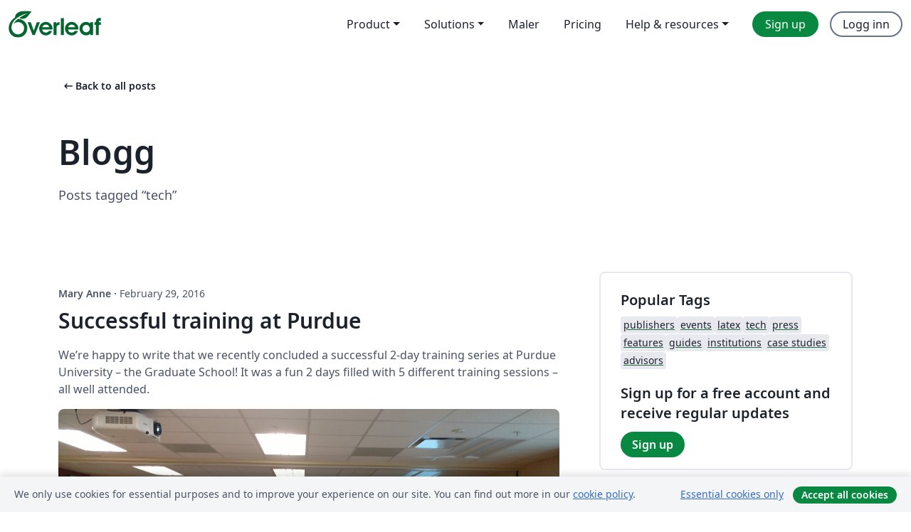

--- FILE ---
content_type: text/html; charset=utf-8
request_url: https://no.overleaf.com/blog/tagged/tech/page/9
body_size: 12381
content:
<!DOCTYPE html><html lang="no"><head><title translate="no">Blog - Overleaf, Online LaTeX-redigeringsprogram</title><meta name="twitter:title" content="Blog"><meta name="og:title" content="Blog"><meta name="description" content="An online LaTeX editor that’s easy to use. No installation, real-time collaboration, version control, hundreds of LaTeX templates, and more."><meta itemprop="description" content="An online LaTeX editor that’s easy to use. No installation, real-time collaboration, version control, hundreds of LaTeX templates, and more."><meta itemprop="image" content="https://cdn.overleaf.com/img/ol-brand/overleaf_og_logo.png"><meta name="image" content="https://cdn.overleaf.com/img/ol-brand/overleaf_og_logo.png"><meta itemprop="name" content="Overleaf, the Online LaTeX Editor"><meta name="twitter:card" content="summary"><meta name="twitter:site" content="@overleaf"><meta name="twitter:description" content="An online LaTeX editor that’s easy to use. No installation, real-time collaboration, version control, hundreds of LaTeX templates, and more."><meta name="twitter:image" content="https://cdn.overleaf.com/img/ol-brand/overleaf_og_logo.png"><meta property="fb:app_id" content="400474170024644"><meta property="og:description" content="An online LaTeX editor that’s easy to use. No installation, real-time collaboration, version control, hundreds of LaTeX templates, and more."><meta property="og:image" content="https://cdn.overleaf.com/img/ol-brand/overleaf_og_logo.png"><meta property="og:type" content="website"><meta name="viewport" content="width=device-width, initial-scale=1.0, user-scalable=yes"><link rel="icon" sizes="32x32" href="https://cdn.overleaf.com/favicon-32x32.png"><link rel="icon" sizes="16x16" href="https://cdn.overleaf.com/favicon-16x16.png"><link rel="icon" href="https://cdn.overleaf.com/favicon.svg" type="image/svg+xml"><link rel="apple-touch-icon" href="https://cdn.overleaf.com/apple-touch-icon.png"><link rel="mask-icon" href="https://cdn.overleaf.com/mask-favicon.svg" color="#046530"><link rel="canonical" href="https://no.overleaf.com/blog/tagged/tech/page/9"><link rel="manifest" href="https://cdn.overleaf.com/web.sitemanifest"><link rel="stylesheet" href="https://cdn.overleaf.com/stylesheets/main-style-5994f9a794b0c9437415.css" id="main-stylesheet"><link rel="alternate" href="https://www.overleaf.com/blog/tagged/tech/page/9" hreflang="en"><link rel="alternate" href="https://cs.overleaf.com/blog/tagged/tech/page/9" hreflang="cs"><link rel="alternate" href="https://es.overleaf.com/blog/tagged/tech/page/9" hreflang="es"><link rel="alternate" href="https://pt.overleaf.com/blog/tagged/tech/page/9" hreflang="pt"><link rel="alternate" href="https://fr.overleaf.com/blog/tagged/tech/page/9" hreflang="fr"><link rel="alternate" href="https://de.overleaf.com/blog/tagged/tech/page/9" hreflang="de"><link rel="alternate" href="https://sv.overleaf.com/blog/tagged/tech/page/9" hreflang="sv"><link rel="alternate" href="https://tr.overleaf.com/blog/tagged/tech/page/9" hreflang="tr"><link rel="alternate" href="https://it.overleaf.com/blog/tagged/tech/page/9" hreflang="it"><link rel="alternate" href="https://cn.overleaf.com/blog/tagged/tech/page/9" hreflang="zh-CN"><link rel="alternate" href="https://no.overleaf.com/blog/tagged/tech/page/9" hreflang="no"><link rel="alternate" href="https://ru.overleaf.com/blog/tagged/tech/page/9" hreflang="ru"><link rel="alternate" href="https://da.overleaf.com/blog/tagged/tech/page/9" hreflang="da"><link rel="alternate" href="https://ko.overleaf.com/blog/tagged/tech/page/9" hreflang="ko"><link rel="alternate" href="https://ja.overleaf.com/blog/tagged/tech/page/9" hreflang="ja"><link rel="preload" href="https://cdn.overleaf.com/js/no-json-5a98eb95a0a88a6b9c61.js" as="script" nonce="1PYga6eZMRi8C314toaU2g=="><script type="text/javascript" nonce="1PYga6eZMRi8C314toaU2g==" id="ga-loader" data-ga-token="UA-112092690-1" data-ga-token-v4="G-RV4YBCCCWJ" data-cookie-domain=".overleaf.com" data-session-analytics-id="a59b515e-ade3-496a-a25e-03e9aac295c2">var gaSettings = document.querySelector('#ga-loader').dataset;
var gaid = gaSettings.gaTokenV4;
var gaToken = gaSettings.gaToken;
var cookieDomain = gaSettings.cookieDomain;
var sessionAnalyticsId = gaSettings.sessionAnalyticsId;
if(gaid) {
    var additionalGaConfig = sessionAnalyticsId ? { 'user_id': sessionAnalyticsId } : {};
    window.dataLayer = window.dataLayer || [];
    function gtag(){
        dataLayer.push(arguments);
    }
    gtag('js', new Date());
    gtag('config', gaid, { 'anonymize_ip': true, ...additionalGaConfig });
}
if (gaToken) {
    window.ga = window.ga || function () {
        (window.ga.q = window.ga.q || []).push(arguments);
    }, window.ga.l = 1 * new Date();
}
var loadGA = window.olLoadGA = function() {
    if (gaid) {
        var s = document.createElement('script');
        s.setAttribute('async', 'async');
        s.setAttribute('src', 'https://www.googletagmanager.com/gtag/js?id=' + gaid);
        document.querySelector('head').append(s);
    } 
    if (gaToken) {
        (function(i,s,o,g,r,a,m){i['GoogleAnalyticsObject']=r;i[r]=i[r]||function(){
        (i[r].q=i[r].q||[]).push(arguments)},i[r].l=1*new Date();a=s.createElement(o),
        m=s.getElementsByTagName(o)[0];a.async=1;a.src=g;m.parentNode.insertBefore(a,m)
        })(window,document,'script','//www.google-analytics.com/analytics.js','ga');
        ga('create', gaToken, cookieDomain.replace(/^\./, ""));
        ga('set', 'anonymizeIp', true);
        if (sessionAnalyticsId) {
            ga('set', 'userId', sessionAnalyticsId);
        }
        ga('send', 'pageview');
    }
};
// Check if consent given (features/cookie-banner)
var oaCookie = document.cookie.split('; ').find(function(cookie) {
    return cookie.startsWith('oa=');
});
if(oaCookie) {
    var oaCookieValue = oaCookie.split('=')[1];
    if(oaCookieValue === '1') {
        loadGA();
    }
}
</script><meta name="ol-csrfToken" content="FUkqCNUH-CW-klQ-QpAZdqLLZmzfo4xgd4xI"><meta name="ol-baseAssetPath" content="https://cdn.overleaf.com/"><meta name="ol-mathJaxPath" content="/js/libs/mathjax-3.2.2/es5/tex-svg-full.js"><meta name="ol-dictionariesRoot" content="/js/dictionaries/0.0.3/"><meta name="ol-usersEmail" content=""><meta name="ol-ab" data-type="json" content="{}"><meta name="ol-user_id"><meta name="ol-i18n" data-type="json" content="{&quot;currentLangCode&quot;:&quot;no&quot;}"><meta name="ol-ExposedSettings" data-type="json" content="{&quot;isOverleaf&quot;:true,&quot;appName&quot;:&quot;Overleaf&quot;,&quot;adminEmail&quot;:&quot;support@overleaf.com&quot;,&quot;dropboxAppName&quot;:&quot;Overleaf&quot;,&quot;ieeeBrandId&quot;:15,&quot;hasAffiliationsFeature&quot;:true,&quot;hasSamlFeature&quot;:true,&quot;samlInitPath&quot;:&quot;/saml/ukamf/init&quot;,&quot;hasLinkUrlFeature&quot;:true,&quot;hasLinkedProjectFileFeature&quot;:true,&quot;hasLinkedProjectOutputFileFeature&quot;:true,&quot;siteUrl&quot;:&quot;https://www.overleaf.com&quot;,&quot;emailConfirmationDisabled&quot;:false,&quot;maxEntitiesPerProject&quot;:2000,&quot;maxUploadSize&quot;:52428800,&quot;projectUploadTimeout&quot;:120000,&quot;recaptchaSiteKey&quot;:&quot;6LebiTwUAAAAAMuPyjA4pDA4jxPxPe2K9_ndL74Q&quot;,&quot;recaptchaDisabled&quot;:{&quot;invite&quot;:true,&quot;login&quot;:false,&quot;passwordReset&quot;:false,&quot;register&quot;:false,&quot;addEmail&quot;:false},&quot;textExtensions&quot;:[&quot;tex&quot;,&quot;latex&quot;,&quot;sty&quot;,&quot;cls&quot;,&quot;bst&quot;,&quot;bib&quot;,&quot;bibtex&quot;,&quot;txt&quot;,&quot;tikz&quot;,&quot;mtx&quot;,&quot;rtex&quot;,&quot;md&quot;,&quot;asy&quot;,&quot;lbx&quot;,&quot;bbx&quot;,&quot;cbx&quot;,&quot;m&quot;,&quot;lco&quot;,&quot;dtx&quot;,&quot;ins&quot;,&quot;ist&quot;,&quot;def&quot;,&quot;clo&quot;,&quot;ldf&quot;,&quot;rmd&quot;,&quot;lua&quot;,&quot;gv&quot;,&quot;mf&quot;,&quot;yml&quot;,&quot;yaml&quot;,&quot;lhs&quot;,&quot;mk&quot;,&quot;xmpdata&quot;,&quot;cfg&quot;,&quot;rnw&quot;,&quot;ltx&quot;,&quot;inc&quot;],&quot;editableFilenames&quot;:[&quot;latexmkrc&quot;,&quot;.latexmkrc&quot;,&quot;makefile&quot;,&quot;gnumakefile&quot;],&quot;validRootDocExtensions&quot;:[&quot;tex&quot;,&quot;Rtex&quot;,&quot;ltx&quot;,&quot;Rnw&quot;],&quot;fileIgnorePattern&quot;:&quot;**/{{__MACOSX,.git,.texpadtmp,.R}{,/**},.!(latexmkrc),*.{dvi,aux,log,toc,out,pdfsync,synctex,synctex(busy),fdb_latexmk,fls,nlo,ind,glo,gls,glg,bbl,blg,doc,docx,gz,swp}}&quot;,&quot;sentryAllowedOriginRegex&quot;:&quot;^(https://[a-z]+\\\\.overleaf.com|https://cdn.overleaf.com|https://compiles.overleafusercontent.com)/&quot;,&quot;sentryDsn&quot;:&quot;https://4f0989f11cb54142a5c3d98b421b930a@app.getsentry.com/34706&quot;,&quot;sentryEnvironment&quot;:&quot;production&quot;,&quot;sentryRelease&quot;:&quot;4cf33c5762f2e6d931046adcced2005aebd5d25a&quot;,&quot;hotjarId&quot;:&quot;5148484&quot;,&quot;hotjarVersion&quot;:&quot;6&quot;,&quot;enableSubscriptions&quot;:true,&quot;gaToken&quot;:&quot;UA-112092690-1&quot;,&quot;gaTokenV4&quot;:&quot;G-RV4YBCCCWJ&quot;,&quot;propensityId&quot;:&quot;propensity-001384&quot;,&quot;cookieDomain&quot;:&quot;.overleaf.com&quot;,&quot;templateLinks&quot;:[{&quot;name&quot;:&quot;Journal articles&quot;,&quot;url&quot;:&quot;/gallery/tagged/academic-journal&quot;,&quot;trackingKey&quot;:&quot;academic-journal&quot;},{&quot;name&quot;:&quot;Books&quot;,&quot;url&quot;:&quot;/gallery/tagged/book&quot;,&quot;trackingKey&quot;:&quot;book&quot;},{&quot;name&quot;:&quot;Formal letters&quot;,&quot;url&quot;:&quot;/gallery/tagged/formal-letter&quot;,&quot;trackingKey&quot;:&quot;formal-letter&quot;},{&quot;name&quot;:&quot;Assignments&quot;,&quot;url&quot;:&quot;/gallery/tagged/homework&quot;,&quot;trackingKey&quot;:&quot;homework-assignment&quot;},{&quot;name&quot;:&quot;Posters&quot;,&quot;url&quot;:&quot;/gallery/tagged/poster&quot;,&quot;trackingKey&quot;:&quot;poster&quot;},{&quot;name&quot;:&quot;Presentations&quot;,&quot;url&quot;:&quot;/gallery/tagged/presentation&quot;,&quot;trackingKey&quot;:&quot;presentation&quot;},{&quot;name&quot;:&quot;Reports&quot;,&quot;url&quot;:&quot;/gallery/tagged/report&quot;,&quot;trackingKey&quot;:&quot;lab-report&quot;},{&quot;name&quot;:&quot;CVs and résumés&quot;,&quot;url&quot;:&quot;/gallery/tagged/cv&quot;,&quot;trackingKey&quot;:&quot;cv&quot;},{&quot;name&quot;:&quot;Theses&quot;,&quot;url&quot;:&quot;/gallery/tagged/thesis&quot;,&quot;trackingKey&quot;:&quot;thesis&quot;},{&quot;name&quot;:&quot;view_all&quot;,&quot;url&quot;:&quot;/latex/templates&quot;,&quot;trackingKey&quot;:&quot;view-all&quot;}],&quot;labsEnabled&quot;:true,&quot;wikiEnabled&quot;:true,&quot;templatesEnabled&quot;:true,&quot;cioWriteKey&quot;:&quot;2530db5896ec00db632a&quot;,&quot;cioSiteId&quot;:&quot;6420c27bb72163938e7d&quot;}"><meta name="ol-splitTestVariants" data-type="json" content="{}"><meta name="ol-splitTestInfo" data-type="json" content="{}"><meta name="ol-algolia" data-type="json" content="{&quot;appId&quot;:&quot;SK53GL4JLY&quot;,&quot;apiKey&quot;:&quot;9ac63d917afab223adbd2cd09ad0eb17&quot;,&quot;indexes&quot;:{&quot;wiki&quot;:&quot;learn-wiki&quot;,&quot;gallery&quot;:&quot;gallery-production&quot;}}"><meta name="ol-isManagedAccount" data-type="boolean"><meta name="ol-shouldLoadHotjar" data-type="boolean"><meta name="ol-no-single-dollar" data-type="boolean" content></head><body class="website-redesign" data-theme="default"><a class="skip-to-content" href="#main-content">Skip to content</a><nav class="navbar navbar-default navbar-main navbar-expand-lg website-redesign-navbar" aria-label="Primary"><div class="container-fluid navbar-container"><div class="navbar-header"><a class="navbar-brand" href="/" aria-label="Overleaf"><div class="navbar-logo"></div></a></div><button class="navbar-toggler collapsed" id="navbar-toggle-btn" type="button" data-bs-toggle="collapse" data-bs-target="#navbar-main-collapse" aria-controls="navbar-main-collapse" aria-expanded="false" aria-label="Toggle Navigasjon"><span class="material-symbols" aria-hidden="true" translate="no">menu</span></button><div class="navbar-collapse collapse" id="navbar-main-collapse"><ul class="nav navbar-nav navbar-right ms-auto" role="menubar"><!-- loop over header_extras--><li class="dropdown subdued" role="none"><button class="dropdown-toggle" aria-haspopup="true" aria-expanded="false" data-bs-toggle="dropdown" role="menuitem" event-tracking="menu-expand" event-tracking-mb="true" event-tracking-trigger="click" event-segmentation="{&quot;item&quot;:&quot;product&quot;,&quot;location&quot;:&quot;top-menu&quot;}">Product</button><ul class="dropdown-menu dropdown-menu-end" role="menu"><li role="none"><a class="dropdown-item" role="menuitem" href="/about/features-overview" event-tracking="menu-click" event-tracking-mb="true" event-tracking-trigger="click" event-segmentation='{"item":"premium-features","location":"top-menu"}'>Funksjoner</a></li><li role="none"><a class="dropdown-item" role="menuitem" href="/about/ai-features" event-tracking="menu-click" event-tracking-mb="true" event-tracking-trigger="click" event-segmentation='{"item":"ai-features","location":"top-menu"}'>AI</a></li></ul></li><li class="dropdown subdued" role="none"><button class="dropdown-toggle" aria-haspopup="true" aria-expanded="false" data-bs-toggle="dropdown" role="menuitem" event-tracking="menu-expand" event-tracking-mb="true" event-tracking-trigger="click" event-segmentation="{&quot;item&quot;:&quot;solutions&quot;,&quot;location&quot;:&quot;top-menu&quot;}">Solutions</button><ul class="dropdown-menu dropdown-menu-end" role="menu"><li role="none"><a class="dropdown-item" role="menuitem" href="/for/enterprises" event-tracking="menu-click" event-tracking-mb="true" event-tracking-trigger="click" event-segmentation='{"item":"enterprises","location":"top-menu"}'>For business</a></li><li role="none"><a class="dropdown-item" role="menuitem" href="/for/universities" event-tracking="menu-click" event-tracking-mb="true" event-tracking-trigger="click" event-segmentation='{"item":"universities","location":"top-menu"}'>For universities</a></li><li role="none"><a class="dropdown-item" role="menuitem" href="/for/government" event-tracking="menu-click" event-tracking-mb="true" event-tracking-trigger="click" event-segmentation='{"item":"government","location":"top-menu"}'>For government</a></li><li role="none"><a class="dropdown-item" role="menuitem" href="/for/publishers" event-tracking="menu-click" event-tracking-mb="true" event-tracking-trigger="click" event-segmentation='{"item":"publishers","location":"top-menu"}'>For publishers</a></li><li role="none"><a class="dropdown-item" role="menuitem" href="/about/customer-stories" event-tracking="menu-click" event-tracking-mb="true" event-tracking-trigger="click" event-segmentation='{"item":"customer-stories","location":"top-menu"}'>Customer stories</a></li></ul></li><li class="subdued" role="none"><a class="nav-link subdued" role="menuitem" href="/latex/templates" event-tracking="menu-click" event-tracking-mb="true" event-tracking-trigger="click" event-segmentation='{"item":"templates","location":"top-menu"}'>Maler</a></li><li class="subdued" role="none"><a class="nav-link subdued" role="menuitem" href="/user/subscription/plans" event-tracking="menu-click" event-tracking-mb="true" event-tracking-trigger="click" event-segmentation='{"item":"pricing","location":"top-menu"}'>Pricing</a></li><li class="dropdown subdued nav-item-help" role="none"><button class="dropdown-toggle" aria-haspopup="true" aria-expanded="false" data-bs-toggle="dropdown" role="menuitem" event-tracking="menu-expand" event-tracking-mb="true" event-tracking-trigger="click" event-segmentation="{&quot;item&quot;:&quot;help-and-resources&quot;,&quot;location&quot;:&quot;top-menu&quot;}">Help & resources</button><ul class="dropdown-menu dropdown-menu-end" role="menu"><li role="none"><a class="dropdown-item" role="menuitem" href="/learn" event-tracking="menu-click" event-tracking-mb="true" event-tracking-trigger="click" event-segmentation='{"item":"learn","location":"top-menu"}'>Dokumentasjon</a></li><li role="none"><a class="dropdown-item" role="menuitem" href="/for/community/resources" event-tracking="menu-click" event-tracking-mb="true" event-tracking-trigger="click" event-segmentation='{"item":"help-guides","location":"top-menu"}'>Help guides</a></li><li role="none"><a class="dropdown-item" role="menuitem" href="/about/why-latex" event-tracking="menu-click" event-tracking-mb="true" event-tracking-trigger="click" event-segmentation='{"item":"why-latex","location":"top-menu"}'>Why LaTeX?</a></li><li role="none"><a class="dropdown-item" role="menuitem" href="/blog" event-tracking="menu-click" event-tracking-mb="true" event-tracking-trigger="click" event-segmentation='{"item":"blog","location":"top-menu"}'>Blogg</a></li><li role="none"><a class="dropdown-item" role="menuitem" data-ol-open-contact-form-modal="contact-us" data-bs-target="#contactUsModal" href data-bs-toggle="modal" event-tracking="menu-click" event-tracking-mb="true" event-tracking-trigger="click" event-segmentation='{"item":"contact","location":"top-menu"}'><span>Kontakt oss</span></a></li></ul></li><!-- logged out--><!-- register link--><li class="primary" role="none"><a class="nav-link" role="menuitem" href="/register" event-tracking="menu-click" event-tracking-action="clicked" event-tracking-trigger="click" event-tracking-mb="true" event-segmentation='{"page":"/blog/tagged/tech/page/9","item":"register","location":"top-menu"}'>Sign up</a></li><!-- login link--><li role="none"><a class="nav-link" role="menuitem" href="/login" event-tracking="menu-click" event-tracking-action="clicked" event-tracking-trigger="click" event-tracking-mb="true" event-segmentation='{"page":"/blog/tagged/tech/page/9","item":"login","location":"top-menu"}'>Logg inn</a></li><!-- projects link and account menu--></ul></div></div></nav><main class="content cms-page content-page" id="main-content"><div class="container blog-container blog-tagged-list-container"><div class="row section-row"><div class="col-sm-12"><a class="previous-page-link" href="/blog"><span class="material-symbols material-symbols-rounded" aria-hidden="true" translate="no">arrow_left_alt</span>Back to all posts</a><h1 class="blog-list-container-title"><span>Blogg</span><small>Posts tagged “tech”</small></h1></div></div><div class="blog"><div class="row section-row"><div class="col-sm-12 col-lg-8"><ul class="blog-list"><li class="blog-post"><small class="blog-date"><b>Mary Anne&nbsp;</b><b aria-hidden>·&nbsp;</b>February 29, 2016</small><h2 class="blog-post-title-link"><a href="/blog/294-successful-training-at-purdue">Successful training at Purdue</a></h2><div class="row blog-content-preview"><div class="col-sm-12"><div data-ol-mathjax><p>We’re happy to write that we recently concluded a successful 2-day training series at Purdue University – the Graduate School! It was a fun 2 days filled with 5 different training sessions – all well attended.</p>

<div style="text-align:center"><a href="/blog/294"><img src="https://www.filepicker.io/api/file/hSSWS4sQLyRu9H6B1IJe" alt="Mary Anne from Overleaf presenting a training workshop at Purdue University in January 2016" style="width:100%;border:0" /></a></div><br />

<p>We were able to discuss the benefits of Overleaf, the new <a href="https://www.overleaf.com/edu/purdue">Overleaf/Purdue web portal</a>, and lots of questions from the audience!</p></div></div></div><div class="row blog-tags"><div class="col-sm-12"><div class="tags"><ul class="badge-link-list"><li><a class="badge-link badge-link-light" href="/blog/tagged/guides"><span class="badge text-dark bg-light"><span class="badge-content" data-badge-tooltip data-bs-placement="bottom" data-bs-title="guides">guides</span></span></a></li><li><a class="badge-link badge-link-light" href="/blog/tagged/institutions"><span class="badge text-dark bg-light"><span class="badge-content" data-badge-tooltip data-bs-placement="bottom" data-bs-title="institutions">institutions</span></span></a></li><li><a class="badge-link badge-link-light" href="/blog/tagged/events"><span class="badge text-dark bg-light"><span class="badge-content" data-badge-tooltip data-bs-placement="bottom" data-bs-title="events">events</span></span></a></li><li><a class="badge-link badge-link-light" href="/blog/tagged/case studies"><span class="badge text-dark bg-light"><span class="badge-content" data-badge-tooltip data-bs-placement="bottom" data-bs-title="case studies">case studies</span></span></a></li><li><a class="badge-link badge-link-light" href="/blog/tagged/tech"><span class="badge text-dark bg-light"><span class="badge-content" data-badge-tooltip data-bs-placement="bottom" data-bs-title="tech">tech</span></span></a></li></ul></div></div></div><div class="row row-spaced"><div class="col-sm-12 blog-read-more"><a href="/blog/294-successful-training-at-purdue">Read more<span class="material-symbols material-symbols-rounded" aria-hidden="true" translate="no">arrow_right_alt</span></a></div></div></li><li class="blog-post"><small class="blog-date"><b>Shelly&nbsp;</b><b aria-hidden>·&nbsp;</b>February 23, 2016</small><h2 class="blog-post-title-link"><a href="/blog/291-overleaf-collaborates-with-caltech-to-support-scientific-latex-authoring-for-all-members-of-the-campus-community">Overleaf Collaborates with Caltech to Support Scientific LaTeX Authoring for All Members of the Campus Community</a></h2><div class="row blog-content-preview"><div class="col-sm-12"><div data-ol-mathjax><div style="text-align:center"><img src="https://www.filepicker.io/api/file/l7T6SNXUS26RmUwmN1uX" alt="Overleaf training on-campus at Caltech" style="width:100%;border:0" /></div><br />

<p>Exciting news! Overleaf is now collaborating with Caltech to provide Pro accounts to all students, faculty and staff.</p>

<p>On Wednesday, January 27th, the Library’s Research Services department coordinated an Overleaf training as part of their instruction program for Caltech students, faculty and staff.</p></div></div></div><div class="row blog-tags"><div class="col-sm-12"><div class="tags"><ul class="badge-link-list"><li><a class="badge-link badge-link-light" href="/blog/tagged/events"><span class="badge text-dark bg-light"><span class="badge-content" data-badge-tooltip data-bs-placement="bottom" data-bs-title="events">events</span></span></a></li><li><a class="badge-link badge-link-light" href="/blog/tagged/institutions"><span class="badge text-dark bg-light"><span class="badge-content" data-badge-tooltip data-bs-placement="bottom" data-bs-title="institutions">institutions</span></span></a></li><li><a class="badge-link badge-link-light" href="/blog/tagged/tech"><span class="badge text-dark bg-light"><span class="badge-content" data-badge-tooltip data-bs-placement="bottom" data-bs-title="tech">tech</span></span></a></li><li><a class="badge-link badge-link-light" href="/blog/tagged/latex"><span class="badge text-dark bg-light"><span class="badge-content" data-badge-tooltip data-bs-placement="bottom" data-bs-title="latex">latex</span></span></a></li><li><a class="badge-link badge-link-light" href="/blog/tagged/case studies"><span class="badge text-dark bg-light"><span class="badge-content" data-badge-tooltip data-bs-placement="bottom" data-bs-title="case studies">case studies</span></span></a></li></ul></div></div></div><div class="row row-spaced"><div class="col-sm-12 blog-read-more"><a href="/blog/291-overleaf-collaborates-with-caltech-to-support-scientific-latex-authoring-for-all-members-of-the-campus-community">Read more<span class="material-symbols material-symbols-rounded" aria-hidden="true" translate="no">arrow_right_alt</span></a></div></div></li><li class="blog-post"><small class="blog-date">February 21, 2016</small><h2 class="blog-post-title-link"><a href="/blog/290-the-nano-ninjas-won-number-stem4girls-number-womenintech-number-robots">The Nano Ninjas won! #STEM4Girls #WomenInTech #Robots</a></h2><div class="row blog-content-preview"><div class="col-sm-12"><div data-ol-mathjax><div style="text-align:center"><img src="https://www.filepicker.io/api/file/bVqmsDN4Smm38x7kj5X0" alt="The Nano Ninjas team with their awards!" style="width:100%;border:0" /></div><br />

<p>Earlier this month we ran a short feature about the Nano Ninjas – an all-girls group of 7th and 8th graders who took part in the FIRST Tech Challenge and used Overleaf to create their engineering notebook to record their team and robot's journey throughout the season.</p>

<p>We're delighted to follow up on that post with news that the Nano Ninjas won first place in the Connect Award category at last week's Super Qualifier! They also placed second in the Inspire category, and were nominated for the Control, Motivate &amp; Think Award! Go team!! :)</p></div></div></div><div class="row blog-tags"><div class="col-sm-12"><div class="tags"><ul class="badge-link-list"><li><a class="badge-link badge-link-light" href="/blog/tagged/tech"><span class="badge text-dark bg-light"><span class="badge-content" data-badge-tooltip data-bs-placement="bottom" data-bs-title="tech">tech</span></span></a></li><li><a class="badge-link badge-link-light" href="/blog/tagged/latex"><span class="badge text-dark bg-light"><span class="badge-content" data-badge-tooltip data-bs-placement="bottom" data-bs-title="latex">latex</span></span></a></li><li><a class="badge-link badge-link-light" href="/blog/tagged/case studies"><span class="badge text-dark bg-light"><span class="badge-content" data-badge-tooltip data-bs-placement="bottom" data-bs-title="case studies">case studies</span></span></a></li></ul></div></div></div><div class="row row-spaced"><div class="col-sm-12 blog-read-more"><a href="/blog/290-the-nano-ninjas-won-number-stem4girls-number-womenintech-number-robots">Read more<span class="material-symbols material-symbols-rounded" aria-hidden="true" translate="no">arrow_right_alt</span></a></div></div></li><li class="blog-post"><small class="blog-date">February 9, 2016</small><h2 class="blog-post-title-link"><a href="/blog/289-the-nano-ninjas-building-robots-an-all-girls-first-tech-challenge-team-number-stem4girls">The Nano Ninjas building Robots – an all-girls FIRST Tech Challenge team #STEM4Girls</a></h2><div class="row blog-content-preview"><div class="col-sm-12"><div data-ol-mathjax><div><img src="https://www.filepicker.io/api/file/46cCfVQNQOu69lLVLlS3" alt="The Nano Ninjas team!" style="width:100%;border:0" /></div><br />

<p>#9774 Nano Ninjas is an all-girls rookie <a href="http://www.firstinspires.org/robotics/ftc">FIRST Tech Challenge</a> team with 15 passionate 7th and 8th graders. In support of the non-profit organization STEM4Girls, Overleaf was delighted to sponsor them with a free enterprise account for their team! They used the Overleaf account to create their engineering notebook, a way to record their team and robot's journey throughout the season. Here's how they got on...</p></div></div></div><div class="row blog-tags"><div class="col-sm-12"><div class="tags"><ul class="badge-link-list"><li><a class="badge-link badge-link-light" href="/blog/tagged/latex"><span class="badge text-dark bg-light"><span class="badge-content" data-badge-tooltip data-bs-placement="bottom" data-bs-title="latex">latex</span></span></a></li><li><a class="badge-link badge-link-light" href="/blog/tagged/tech"><span class="badge text-dark bg-light"><span class="badge-content" data-badge-tooltip data-bs-placement="bottom" data-bs-title="tech">tech</span></span></a></li><li><a class="badge-link badge-link-light" href="/blog/tagged/case studies"><span class="badge text-dark bg-light"><span class="badge-content" data-badge-tooltip data-bs-placement="bottom" data-bs-title="case studies">case studies</span></span></a></li></ul></div></div></div><div class="row row-spaced"><div class="col-sm-12 blog-read-more"><a href="/blog/289-the-nano-ninjas-building-robots-an-all-girls-first-tech-challenge-team-number-stem4girls">Read more<span class="material-symbols material-symbols-rounded" aria-hidden="true" translate="no">arrow_right_alt</span></a></div></div></li><li class="blog-post"><small class="blog-date"><b>John&nbsp;</b><b aria-hidden>·&nbsp;</b>February 3, 2016</small><h2 class="blog-post-title-link"><a href="/blog/287-overleafs-spell-checker-now-supports-five-additional-languages-italian-portuguese-brazil-czech-ukrainian-and-polish">Overleaf's spell-checker now supports five additional languages: Italian, Portuguese (Brazil), Czech, Ukrainian and Polish</a></h2><div class="row blog-content-preview"><div class="col-sm-12"><div data-ol-mathjax><div><img src="https://www.filepicker.io/api/file/UHiUQd7tR5CW8m9kqVYY" alt="Overleaf spell check language option project setting screenshot" style="width:100%;border:0" /></div><br />

<p>Following a recent update to our spell-checker to use a more comprehensive and more stable set of libraries, we're also delighted to have added five additional language options!</p></div></div></div><div class="row blog-tags"><div class="col-sm-12"><div class="tags"><ul class="badge-link-list"><li><a class="badge-link badge-link-light" href="/blog/tagged/guides"><span class="badge text-dark bg-light"><span class="badge-content" data-badge-tooltip data-bs-placement="bottom" data-bs-title="guides">guides</span></span></a></li><li><a class="badge-link badge-link-light" href="/blog/tagged/tech"><span class="badge text-dark bg-light"><span class="badge-content" data-badge-tooltip data-bs-placement="bottom" data-bs-title="tech">tech</span></span></a></li></ul></div></div></div><div class="row row-spaced"><div class="col-sm-12 blog-read-more"><a href="/blog/287-overleafs-spell-checker-now-supports-five-additional-languages-italian-portuguese-brazil-czech-ukrainian-and-polish">Read more<span class="material-symbols material-symbols-rounded" aria-hidden="true" translate="no">arrow_right_alt</span></a></div></div></li></ul><nav role="navigation" aria-label="Pagination Navigation"><ul class="pagination"><li><a aria-label="Go to first page" href="/blog/tagged/tech"><span aria-hidden="true">&lt;&lt;</span>
First</a></li><li><a aria-label="Go to previous page" href="/blog/tagged/tech/page/8" rel="prev"><span aria-hidden="true">&lt;</span>
Prev</a></li><li aria-hidden="true"><span>…</span></li><li><a aria-label="Go to page 5" href="/blog/tagged/tech/page/5">5</a></li><li><a aria-label="Go to page 6" href="/blog/tagged/tech/page/6">6</a></li><li><a aria-label="Go to page 7" href="/blog/tagged/tech/page/7">7</a></li><li><a aria-label="Go to page 8" href="/blog/tagged/tech/page/8">8</a></li><li class="active"><span aria-label="Current Page, Page 9" aria-current="true">9</span></li><li><a aria-label="Go to page 10" href="/blog/tagged/tech/page/10">10</a></li><li><a aria-label="Go to page 11" href="/blog/tagged/tech/page/11">11</a></li><li><a aria-label="Go to page 12" href="/blog/tagged/tech/page/12">12</a></li><li><a aria-label="Go to page 13" href="/blog/tagged/tech/page/13">13</a></li><li><a aria-label="Go to next page" href="/blog/tagged/tech/page/10" rel="next">Next
<span aria-hidden="true">&gt;</span></a></li><li><a aria-label="Go to last page" href="/blog/tagged/tech/page/13">Last
<span aria-hidden="true">&gt;&gt;</span></a></li></ul></nav></div><div class="col-sm-12 col-lg-4"><div class="card card-grey-border sidebar-blog"><div class="card-body"><h2>Popular Tags</h2><div class="tags"><ul class="badge-link-list"><li><a class="badge-link badge-link-light" href="/blog/tagged/publishers"><span class="badge text-dark bg-light"><span class="badge-content" data-badge-tooltip data-bs-placement="bottom" data-bs-title="publishers">publishers</span></span></a></li><li><a class="badge-link badge-link-light" href="/blog/tagged/events"><span class="badge text-dark bg-light"><span class="badge-content" data-badge-tooltip data-bs-placement="bottom" data-bs-title="events">events</span></span></a></li><li><a class="badge-link badge-link-light" href="/blog/tagged/latex"><span class="badge text-dark bg-light"><span class="badge-content" data-badge-tooltip data-bs-placement="bottom" data-bs-title="latex">latex</span></span></a></li><li><a class="badge-link badge-link-light" href="/blog/tagged/tech"><span class="badge text-dark bg-light"><span class="badge-content" data-badge-tooltip data-bs-placement="bottom" data-bs-title="tech">tech</span></span></a></li><li><a class="badge-link badge-link-light" href="/blog/tagged/press"><span class="badge text-dark bg-light"><span class="badge-content" data-badge-tooltip data-bs-placement="bottom" data-bs-title="press">press</span></span></a></li><li><a class="badge-link badge-link-light" href="/blog/tagged/features"><span class="badge text-dark bg-light"><span class="badge-content" data-badge-tooltip data-bs-placement="bottom" data-bs-title="features">features</span></span></a></li><li><a class="badge-link badge-link-light" href="/blog/tagged/guides"><span class="badge text-dark bg-light"><span class="badge-content" data-badge-tooltip data-bs-placement="bottom" data-bs-title="guides">guides</span></span></a></li><li><a class="badge-link badge-link-light" href="/blog/tagged/institutions"><span class="badge text-dark bg-light"><span class="badge-content" data-badge-tooltip data-bs-placement="bottom" data-bs-title="institutions">institutions</span></span></a></li><li><a class="badge-link badge-link-light" href="/blog/tagged/case studies"><span class="badge text-dark bg-light"><span class="badge-content" data-badge-tooltip data-bs-placement="bottom" data-bs-title="case studies">case studies</span></span></a></li><li><a class="badge-link badge-link-light" href="/blog/tagged/advisors"><span class="badge text-dark bg-light"><span class="badge-content" data-badge-tooltip data-bs-placement="bottom" data-bs-title="advisors">advisors</span></span></a></li></ul></div><div class="sidebar-register-container"><h2>Sign up for a free account and receive regular updates</h2><a class="btn btn-primary" href="/register">Sign up</a></div></div></div></div></div></div><div class="row section-row"><div class="col-md-12"><div class="begin-now-card"><div class="card card-pattern"><div class="card-body"><p class="dm-mono"><span class="font-size-display-xs"><span class="text-purple-bright">\begin</span><wbr><span class="text-green-bright">{</span><span>now</span><span class="text-green-bright">}</span></span></p><p>Discover why over 20 million people worldwide trust Overleaf with their work.</p><p class="card-links"><a class="btn btn-primary card-link" href="/register">Sign up for free</a><a class="btn card-link btn-secondary" href="/user/subscription/plans">Explore all plans</a></p></div></div></div></div></div></div></main><footer class="fat-footer hidden-print website-redesign-fat-footer"><div class="fat-footer-container"><div class="fat-footer-sections"><div class="footer-section" id="footer-brand"><a class="footer-brand" href="/" aria-label="Overleaf"></a></div><div class="footer-section"><h2 class="footer-section-heading">Om</h2><ul class="list-unstyled"><li><a href="/about">About us</a></li><li><a href="https://digitalscience.pinpointhq.com/">Careers</a></li><li><a href="/blog">Blogg</a></li></ul></div><div class="footer-section"><h2 class="footer-section-heading">Solutions</h2><ul class="list-unstyled"><li><a href="/for/enterprises">For business</a></li><li><a href="/for/universities">For universities</a></li><li><a href="/for/government">For government</a></li><li><a href="/for/publishers">For publishers</a></li><li><a href="/about/customer-stories">Customer stories</a></li></ul></div><div class="footer-section"><h2 class="footer-section-heading">Learn</h2><ul class="list-unstyled"><li><a href="/learn/latex/Learn_LaTeX_in_30_minutes">Learn LaTeX in 30 minutes</a></li><li><a href="/latex/templates">Maler</a></li><li><a href="/events/webinars">Webinars</a></li><li><a href="/learn/latex/Tutorials">Tutorials</a></li><li><a href="/learn/latex/Inserting_Images">How to insert images</a></li><li><a href="/learn/latex/Tables">How to create tables</a></li></ul></div><div class="footer-section"><h2 class="footer-section-heading">Pricing</h2><ul class="list-unstyled"><li><a href="/user/subscription/plans?itm_referrer=footer-for-indv">For individuals</a></li><li><a href="/user/subscription/plans?plan=group&amp;itm_referrer=footer-for-groups">For groups and organizations</a></li><li><a href="/user/subscription/plans?itm_referrer=footer-for-students#student-annual">For students</a></li></ul></div><div class="footer-section"><h2 class="footer-section-heading">Get involved</h2><ul class="list-unstyled"><li><a href="https://forms.gle/67PSpN1bLnjGCmPQ9">Let us know what you think</a></li></ul></div><div class="footer-section"><h2 class="footer-section-heading">Hjelp</h2><ul class="list-unstyled"><li><a href="/learn">Dokumentasjon </a></li><li><a href="/contact">Contact us </a></li><li><a href="https://status.overleaf.com/">Website status</a></li></ul></div></div><div class="fat-footer-base"><div class="fat-footer-base-section fat-footer-base-meta"><div class="fat-footer-base-item"><div class="fat-footer-base-copyright">© 2025 Overleaf</div><a href="/legal">Privacy and Terms</a><a href="https://www.digital-science.com/security-certifications/">Compliance</a></div><ul class="fat-footer-base-item list-unstyled fat-footer-base-language"><li class="dropdown dropup subdued language-picker" dropdown><button class="btn btn-link btn-inline-link" id="language-picker-toggle" dropdown-toggle data-ol-lang-selector-tooltip data-bs-toggle="dropdown" aria-haspopup="true" aria-expanded="false" aria-label="Select Språk" tooltip="Språk" title="Språk"><span class="material-symbols" aria-hidden="true" translate="no">translate</span>&nbsp;<span class="language-picker-text">Norsk</span></button><ul class="dropdown-menu dropdown-menu-sm-width" role="menu" aria-labelledby="language-picker-toggle"><li class="dropdown-header">Språk</li><li class="lng-option"><a class="menu-indent dropdown-item" href="https://www.overleaf.com/blog/tagged/tech/page/9" role="menuitem" aria-selected="false">English</a></li><li class="lng-option"><a class="menu-indent dropdown-item" href="https://cs.overleaf.com/blog/tagged/tech/page/9" role="menuitem" aria-selected="false">Čeština</a></li><li class="lng-option"><a class="menu-indent dropdown-item" href="https://es.overleaf.com/blog/tagged/tech/page/9" role="menuitem" aria-selected="false">Español</a></li><li class="lng-option"><a class="menu-indent dropdown-item" href="https://pt.overleaf.com/blog/tagged/tech/page/9" role="menuitem" aria-selected="false">Português</a></li><li class="lng-option"><a class="menu-indent dropdown-item" href="https://fr.overleaf.com/blog/tagged/tech/page/9" role="menuitem" aria-selected="false">Français</a></li><li class="lng-option"><a class="menu-indent dropdown-item" href="https://de.overleaf.com/blog/tagged/tech/page/9" role="menuitem" aria-selected="false">Deutsch</a></li><li class="lng-option"><a class="menu-indent dropdown-item" href="https://sv.overleaf.com/blog/tagged/tech/page/9" role="menuitem" aria-selected="false">Svenska</a></li><li class="lng-option"><a class="menu-indent dropdown-item" href="https://tr.overleaf.com/blog/tagged/tech/page/9" role="menuitem" aria-selected="false">Türkçe</a></li><li class="lng-option"><a class="menu-indent dropdown-item" href="https://it.overleaf.com/blog/tagged/tech/page/9" role="menuitem" aria-selected="false">Italiano</a></li><li class="lng-option"><a class="menu-indent dropdown-item" href="https://cn.overleaf.com/blog/tagged/tech/page/9" role="menuitem" aria-selected="false">简体中文</a></li><li class="lng-option"><a class="menu-indent dropdown-item active" href="https://no.overleaf.com/blog/tagged/tech/page/9" role="menuitem" aria-selected="true">Norsk<span class="material-symbols dropdown-item-trailing-icon" aria-hidden="true" translate="no">check</span></a></li><li class="lng-option"><a class="menu-indent dropdown-item" href="https://ru.overleaf.com/blog/tagged/tech/page/9" role="menuitem" aria-selected="false">Русский</a></li><li class="lng-option"><a class="menu-indent dropdown-item" href="https://da.overleaf.com/blog/tagged/tech/page/9" role="menuitem" aria-selected="false">Dansk</a></li><li class="lng-option"><a class="menu-indent dropdown-item" href="https://ko.overleaf.com/blog/tagged/tech/page/9" role="menuitem" aria-selected="false">한국어</a></li><li class="lng-option"><a class="menu-indent dropdown-item" href="https://ja.overleaf.com/blog/tagged/tech/page/9" role="menuitem" aria-selected="false">日本語</a></li></ul></li></ul></div><div class="fat-footer-base-section fat-footer-base-social"><div class="fat-footer-base-item"><a class="fat-footer-social x-logo" href="https://x.com/overleaf"><svg xmlns="http://www.w3.org/2000/svg" viewBox="0 0 1200 1227" height="25"><path d="M714.163 519.284L1160.89 0H1055.03L667.137 450.887L357.328 0H0L468.492 681.821L0 1226.37H105.866L515.491 750.218L842.672 1226.37H1200L714.137 519.284H714.163ZM569.165 687.828L521.697 619.934L144.011 79.6944H306.615L611.412 515.685L658.88 583.579L1055.08 1150.3H892.476L569.165 687.854V687.828Z"></path></svg><span class="visually-hidden">Overleaf on X</span></a><a class="fat-footer-social facebook-logo" href="https://www.facebook.com/overleaf.editor"><svg xmlns="http://www.w3.org/2000/svg" viewBox="0 0 666.66668 666.66717" height="25"><defs><clipPath id="a" clipPathUnits="userSpaceOnUse"><path d="M0 700h700V0H0Z"></path></clipPath></defs><g clip-path="url(#a)" transform="matrix(1.33333 0 0 -1.33333 -133.333 800)"><path class="background" d="M0 0c0 138.071-111.929 250-250 250S-500 138.071-500 0c0-117.245 80.715-215.622 189.606-242.638v166.242h-51.552V0h51.552v32.919c0 85.092 38.508 124.532 122.048 124.532 15.838 0 43.167-3.105 54.347-6.211V81.986c-5.901.621-16.149.932-28.882.932-40.993 0-56.832-15.528-56.832-55.9V0h81.659l-14.028-76.396h-67.631v-171.773C-95.927-233.218 0-127.818 0 0" fill="#0866ff" transform="translate(600 350)"></path><path class="text" d="m0 0 14.029 76.396H-67.63v27.019c0 40.372 15.838 55.899 56.831 55.899 12.733 0 22.981-.31 28.882-.931v69.253c-11.18 3.106-38.509 6.212-54.347 6.212-83.539 0-122.048-39.441-122.048-124.533V76.396h-51.552V0h51.552v-166.242a250.559 250.559 0 0 1 60.394-7.362c10.254 0 20.358.632 30.288 1.831V0Z" fill="#fff" transform="translate(447.918 273.604)"></path></g></svg><span class="visually-hidden">Overleaf on Facebook</span></a><a class="fat-footer-social linkedin-logo" href="https://www.linkedin.com/company/writelatex-limited"><svg xmlns="http://www.w3.org/2000/svg" viewBox="0 0 72 72" height="25"><g fill="none" fill-rule="evenodd"><path class="background" fill="#0B66C3" d="M8 72h56a8 8 0 0 0 8-8V8a8 8 0 0 0-8-8H8a8 8 0 0 0-8 8v56a8 8 0 0 0 8 8"></path><path class="text" fill="#FFF" d="M62 62H51.316V43.802c0-4.99-1.896-7.777-5.845-7.777-4.296 0-6.54 2.901-6.54 7.777V62H28.632V27.333H38.93v4.67s3.096-5.729 10.453-5.729c7.353 0 12.617 4.49 12.617 13.777zM16.35 22.794c-3.508 0-6.35-2.864-6.35-6.397C10 12.864 12.842 10 16.35 10c3.507 0 6.347 2.864 6.347 6.397 0 3.533-2.84 6.397-6.348 6.397ZM11.032 62h10.736V27.333H11.033V62"></path></g></svg><span class="visually-hidden">Overleaf on LinkedIn</span></a></div></div></div></div></footer><section class="cookie-banner hidden-print hidden" aria-label="Cookie banner"><div class="cookie-banner-content">We only use cookies for essential purposes and to improve your experience on our site. You can find out more in our <a href="/legal#Cookies">cookie policy</a>.</div><div class="cookie-banner-actions"><button class="btn btn-link btn-sm" type="button" data-ol-cookie-banner-set-consent="essential">Essential cookies only</button><button class="btn btn-primary btn-sm" type="button" data-ol-cookie-banner-set-consent="all">Accept all cookies</button></div></section><div class="modal fade" id="contactUsModal" tabindex="-1" aria-labelledby="contactUsModalLabel" data-ol-contact-form-modal="contact-us"><div class="modal-dialog"><form name="contactForm" data-ol-async-form data-ol-contact-form data-ol-contact-form-with-search="true" role="form" aria-label="Kontakt oss" action="/support"><input name="inbox" type="hidden" value="support"><div class="modal-content"><div class="modal-header"><h4 class="modal-title" id="contactUsModalLabel">Ta kontakt</h4><button class="btn-close" type="button" data-bs-dismiss="modal" aria-label="Lukk"><span aria-hidden="true"></span></button></div><div class="modal-body"><div data-ol-not-sent><div class="modal-form-messages"><div class="form-messages-bottom-margin" data-ol-form-messages-new-style="" role="alert"></div><div class="notification notification-type-error" hidden data-ol-custom-form-message="error_performing_request" role="alert" aria-live="polite"><div class="notification-icon"><span class="material-symbols" aria-hidden="true" translate="no">error</span></div><div class="notification-content text-left">Something went wrong. Please try again..</div></div></div><label class="form-label" for="contact-us-email-835">Epost</label><div class="mb-3"><input class="form-control" name="email" id="contact-us-email-835" required type="email" spellcheck="false" maxlength="255" value="" data-ol-contact-form-email-input></div><div class="form-group"><label class="form-label" for="contact-us-subject-835">Emne</label><div class="mb-3"><input class="form-control" name="subject" id="contact-us-subject-835" required autocomplete="off" maxlength="255"><div data-ol-search-results-wrapper hidden><ul class="dropdown-menu contact-suggestions-dropdown show" data-ol-search-results aria-role="region" aria-label="Help articles matching your subject"><li class="dropdown-header">Have you checked our <a href="/learn/kb" target="_blank">knowledge base</a>?</li><li><hr class="dropdown-divider"></li><div data-ol-search-results-container></div></ul></div></div></div><label class="form-label" for="contact-us-sub-subject-835">What do you need help with?</label><div class="mb-3"><select class="form-select" name="subSubject" id="contact-us-sub-subject-835" required autocomplete="off"><option selected disabled>Please select…</option><option>Using LaTeX</option><option>Using the Overleaf Editor</option><option>Using Writefull</option><option>Logging in or managing your account</option><option>Managing your subscription</option><option>Using premium features</option><option>Contacting the Sales team</option><option>Other</option></select></div><label class="form-label" for="contact-us-project-url-835">Prosjekt URL (Valgfri)</label><div class="mb-3"><input class="form-control" name="projectUrl" id="contact-us-project-url-835"></div><label class="form-label" for="contact-us-message-835">Let us know how we can help</label><div class="mb-3"><textarea class="form-control contact-us-modal-textarea" name="message" id="contact-us-message-835" required type="text"></textarea></div><div class="mb-3"><label class="visually-hidden" for="important-message">Important message</label><input class="form-control" name="important_message" id="important-message"></div></div><div class="mt-2" data-ol-sent hidden><h5 class="message-received">Message received</h5><p>Thanks for getting in touch. Our team will get back to you by email as soon as possible.</p><p>Email:&nbsp;<span data-ol-contact-form-thank-you-email></span></p></div></div><div class="modal-footer" data-ol-not-sent><button class="btn btn-primary" type="submit" data-ol-disabled-inflight event-tracking="form-submitted-contact-us" event-tracking-mb="true" event-tracking-trigger="click" event-segmentation="{&quot;location&quot;:&quot;contact-us-form&quot;}"><span data-ol-inflight="idle">Send message</span><span hidden data-ol-inflight="pending">Sending&hellip;</span></button></div></div></form></div></div></body><script type="text/javascript" nonce="1PYga6eZMRi8C314toaU2g==" src="https://cdn.overleaf.com/js/runtime-cb033948389ad81d7a0d.js"></script><script type="text/javascript" nonce="1PYga6eZMRi8C314toaU2g==" src="https://cdn.overleaf.com/js/27582-de8d80035e81552e92dc.js"></script><script type="text/javascript" nonce="1PYga6eZMRi8C314toaU2g==" src="https://cdn.overleaf.com/js/8732-61de629a6fc4a719a5e1.js"></script><script type="text/javascript" nonce="1PYga6eZMRi8C314toaU2g==" src="https://cdn.overleaf.com/js/11229-f88489299ead995b1003.js"></script><script type="text/javascript" nonce="1PYga6eZMRi8C314toaU2g==" src="https://cdn.overleaf.com/js/bootstrap-313ca431a55dc9d71db2.js"></script><script type="text/javascript" nonce="1PYga6eZMRi8C314toaU2g==" src="https://cdn.overleaf.com/js/27582-de8d80035e81552e92dc.js"></script><script type="text/javascript" nonce="1PYga6eZMRi8C314toaU2g==" src="https://cdn.overleaf.com/js/70277-3496ccabdef185176163.js"></script><script type="text/javascript" nonce="1PYga6eZMRi8C314toaU2g==" src="https://cdn.overleaf.com/js/75079-c00b8e26c08969f00fdd.js"></script><script type="text/javascript" nonce="1PYga6eZMRi8C314toaU2g==" src="https://cdn.overleaf.com/js/93027-f23dd543ad78285af477.js"></script><script type="text/javascript" nonce="1PYga6eZMRi8C314toaU2g==" src="https://cdn.overleaf.com/js/65060-7ae047725b0c42f3e7c3.js"></script><script type="text/javascript" nonce="1PYga6eZMRi8C314toaU2g==" src="https://cdn.overleaf.com/js/24686-731b5e0a16bfe66018de.js"></script><script type="text/javascript" nonce="1PYga6eZMRi8C314toaU2g==" src="https://cdn.overleaf.com/js/99612-000be62f228c87d764b4.js"></script><script type="text/javascript" nonce="1PYga6eZMRi8C314toaU2g==" src="https://cdn.overleaf.com/js/62416-b1a30b63b3e66b39c125.js"></script><script type="text/javascript" nonce="1PYga6eZMRi8C314toaU2g==" src="https://cdn.overleaf.com/js/77474-5db25a96c350051c62cc.js"></script><script type="text/javascript" nonce="1PYga6eZMRi8C314toaU2g==" src="https://cdn.overleaf.com/js/92439-46286444ccfe5fb05e3e.js"></script><script type="text/javascript" nonce="1PYga6eZMRi8C314toaU2g==" src="https://cdn.overleaf.com/js/modules/cms/pages/cms-977307e439861a43cad0.js"></script><script type="text/javascript" nonce="1PYga6eZMRi8C314toaU2g==" src="https://cdn.overleaf.com/js/27582-de8d80035e81552e92dc.js"></script><script type="text/javascript" nonce="1PYga6eZMRi8C314toaU2g==" src="https://cdn.overleaf.com/js/tracking-042b723eb263e0a3f135.js"></script></html>

--- FILE ---
content_type: application/javascript;charset=utf-8
request_url: https://cdn.overleaf.com/js/modules/cms/pages/cms-977307e439861a43cad0.js
body_size: 2755
content:
!function(e,t){if("object"==typeof exports&&"object"==typeof module)module.exports=t();else if("function"==typeof define&&define.amd)define([],t);else{var o=t();for(var n in o)("object"==typeof exports?exports:e)[n]=o[n]}}(self,(()=>(self.webpackChunk_overleaf_web=self.webpackChunk_overleaf_web||[]).push([[75053,87063],{15704:(e,t,o)=>{"use strict";o.r(t);o(82438),o(57327),o(53676),o(69145);var n=o(4454);document.addEventListener("DOMContentLoaded",(function(){const e=window.matchMedia("(prefers-reduced-motion: no-preference)"),t=document.querySelectorAll("video[autoplay]");function o(e){t.forEach((t=>{e?(t.play().catch((e=>n.$.error("Video autoplay failed:",e))),t.removeAttribute("controls")):(t.pause(),t.setAttribute("controls",""))}))}o(e.matches),e.addEventListener("change",(()=>o(e.matches)))}))},25865:(e,t,o)=>{"use strict";o.d(t,{F:()=>r,J:()=>a});o(82438),o(34840);var n=o(4454);const a=(e,t)=>{let o=!1;const a=()=>{const a=document.cookie.split("; ").some((e=>"oa=1"===e));!o&&a&&(n.$.log("Loading Analytics",t),o=!0,e())};"function"==typeof window.requestIdleCallback?window.requestIdleCallback(a):a(),window.addEventListener("cookie-consent",(e=>{e.detail&&a()}))},r=e=>{const t=document.createElement("script");t.setAttribute("src",e.src),e.crossorigin&&t.setAttribute("crossorigin",e.crossorigin),e.async&&t.setAttribute("async","async"),e.onload&&(t.onload=e.onload),document.querySelector("head")?.append(t)}},40834:(e,t,o)=>{"use strict";o.d(t,{O:()=>r});o(97107);var n=o(12461);let a;const r=async e=>(a||(a=new Promise(((t,o)=>{const a=[["\\(","\\)"]];(e={enableMenu:!1,singleDollar:!0,useLabelIds:!1,...e}).singleDollar&&a.push(["$","$"]),window.MathJax={tex:{macros:{bm:["\\boldsymbol{#1}",1],coloneq:"\\coloneqq"},inlineMath:a,displayMath:[["\\[","\\]"],["$$","$$"]],packages:{"[-]":["html","require"]},processEscapes:!0,processEnvironments:!0,useLabelIds:e.useLabelIds,tags:e.numbering},loader:{load:["ui/safe"]},options:{enableMenu:e.enableMenu},startup:{typeset:!1,pageReady(){window.MathJax.startup.document.menu.menu.findID("Renderer").disable()},ready(){window.MathJax.startup.defaultReady();const{safe:e}=window.MathJax.startup.document;e.filterAttributes.set("fontfamily","filterFontFamily"),e.filterMethods.filterFontFamily=(e,t)=>t.split(/;/)[0]}}};const r=document.createElement("script"),c=(0,n.A)("ol-mathJaxPath");c?(r.src=c,r.addEventListener("load",(async()=>{await window.MathJax.startup.promise,document.head.appendChild(window.MathJax.svgStylesheet()),t(window.MathJax)})),r.addEventListener("error",o),document.head.append(r)):o(new Error("No MathJax path found"))}))),a)},53676:(e,t,o)=>{"use strict";o(43111),o(47280),o(69145),o(23781),o(59329),o(15043),o(53231),o(82438),o(57327);document.querySelectorAll("[data-ol-fallback-image]").forEach((e=>{if(!(e instanceof HTMLImageElement))return;const t=e;function o(){t.src=t.getAttribute("data-ol-fallback-image")}!function(e){return e.complete&&0===e.naturalWidth}(t)?t.addEventListener("error",o):o()}));var n=o(33716);document.querySelectorAll("[data-ol-multi-submit]").forEach((e=>{function t(t){t.addEventListener("pending",(()=>{e.querySelectorAll("[data-ol-disabled-inflight]").forEach(n.D)})),t.addEventListener("idle",(()=>{e.querySelectorAll("[data-ol-disabled-inflight]").forEach(n.u)}))}e.querySelectorAll("[data-ol-async-form]").forEach(t),e.querySelectorAll("[data-ol-regular-form]").forEach(t),e.querySelectorAll("[data-ol-slow-link]").forEach(t)}));o(25354);var a=o(4454);let r=!1;function c(e,t){a.$.log(`Enabling video controls: ${t}`),e.setAttribute("controls","")}document.querySelectorAll("[data-ol-autoplay-video]").forEach((function(e){if(window.matchMedia("(prefers-reduced-motion: reduce)").matches)return void c(e,"reduced motion preference");let t;function o(e){"NotAllowedError"===e.name||"AbortError"===e.name?r||(r=!0,document.querySelectorAll("[data-ol-autoplay-video]").forEach((t=>{c(t,`autoplay blocked (${e.name})`)}))):a.$.error("Video playback error:",e)}e.addEventListener("ended",(()=>{setTimeout((()=>{e.currentTime=0,t&&!r&&e.play().catch(o)}),15e3)})),new IntersectionObserver((function(n){for(const a of n)a.isIntersecting?(t=!0,!r&&e.readyState>=e.HAVE_FUTURE_DATA&&e.play().catch(o)):(t=!1,e.paused||e.pause())}),{threshold:.7}).observe(e)}));var i=o(40834),s=o(12461);window.addEventListener("DOMContentLoaded",(function(){const e=document.querySelectorAll("[data-ol-mathjax]");e.length>0&&(0,i.O)({enableMenu:!0,numbering:"ams",singleDollar:!(0,s.A)("ol-no-single-dollar"),useLabelIds:!0}).then((t=>t.typesetPromise([...e]))).catch(a.$.error)}));var d=o(45250),l=o.n(d),u=o(97519),m=o(14950),p=o(29515),f=o(74317);document.querySelectorAll("[data-ol-contact-form-with-search]").forEach((function(e){const t=e.querySelector('[name="subject"]'),o=e.querySelector("[data-ol-search-results-container]"),n=e.querySelector("[data-ol-search-results-wrapper]");if(!t||!o||!n)return;let a="";function r(){n.setAttribute("hidden","")}async function c(){const e=t.value;if(e!==a)if(a=e,e.length<3)r();else{u.A.addHook("uponSanitizeElement",(e=>{if("EM"===e.nodeName){const t=document.createElement("strong");t.textContent=e.textContent,e.parentNode?.replaceChild(t,e)}}));try{const{hits:t,nbHits:a}=await(0,m.B)(e,{hitsPerPage:3,typoTolerance:"strict"});o.innerHTML="";for(const e of t){const{url:t,rawPageName:n,sectionName:a}=(0,m.l)(e),r=document.createElement("li"),c=document.createElement("a");c.className="dropdown-item",c.href=t,c.target="_blank",c.rel="noopener noreferrer",c.setAttribute("role","menuitem"),r.append(c);const i=document.createElement("div");i.className="dropdown-item-description-container",c.append(i);const s=document.createElement("div");s.innerHTML=u.A.sanitize(n),i.append(s);const d=(0,f.P)("open_in_new");if(d.classList.add("dropdown-item-trailing-icon"),d.setAttribute("aria-hidden","true"),i.append(d),a){const e=document.createElement("span");e.className="dropdown-item-description",e.innerHTML=u.A.sanitize(a),i.append(e)}o.append(r)}a>0?(n.removeAttribute("hidden"),(0,p._)("contact-form-suggestions-shown")):r()}catch(e){r()}u.A.removeHook("uponSanitizeElement")}}t.addEventListener("input",l().debounce(c,350)),document.addEventListener("click",(function(e){const o=e.target;n.contains(o)||t.contains(o)||r()})),e.addEventListener("keydown",(function(e){const t=e;"Escape"===t.key&&(n.hasAttribute("hidden")||(r(),t.stopPropagation(),t.preventDefault()))})),c()})),document.querySelectorAll('[data-ol-open-contact-form-modal="contact-us"]').forEach((e=>{e.addEventListener("click",(function(e){e.preventDefault()}))})),document.querySelectorAll('[data-ol-open-contact-form-modal="general"]').forEach((e=>{e.addEventListener("click",(function(e){e.preventDefault()}))})),document.querySelectorAll("[data-ol-contact-form]").forEach((e=>{e.addEventListener("submit",(function(){const e=document.querySelector("[data-ol-contact-form-email-input]"),t=document.querySelector("[data-ol-contact-form-thank-you-email]");e&&t&&(t.textContent=e.value)}))}))},59329:()=>{!function(){const e=document.querySelector('[data-ol-password-visibility-toggle="visibilityOn"]'),t=document.querySelector('[data-ol-password-visibility-toggle="visibilityOff"]');t&&e&&(e.addEventListener("click",(function(){const o=document.querySelector("[data-ol-password-visibility-target]");o&&(o.type="text",e.hidden=!0,t.hidden=!1,t.focus())})),t.addEventListener("click",(function(){const o=document.querySelector("[data-ol-password-visibility-target]");o&&(o.type="password",t.hidden=!0,e.hidden=!1,e.focus())})))}()},65724:(e,t,o)=>{"use strict";function n(){return!!document.querySelector("grammarly-desktop-integration")}o.d(t,{A:()=>n})},69145:(e,t,o)=>{"use strict";var n=o(12461),a=o(4454);var r=o(25865),c=o(65724);const{hotjarId:i,hotjarVersion:s}=(0,n.A)("ol-ExposedSettings"),d=(0,n.A)("ol-shouldLoadHotjar");function l(){i&&s&&(/^\d+$/.test(i)&&/^\d+$/.test(s)?(0,c.A)()||(0,r.J)((()=>((e,t)=>{return o=window,n=document,o.hj=o.hj||function(){(o.hj.q=o.hj.q||[]).push(arguments)},o._hjSettings={hjid:e,hjsv:t},a=n.getElementsByTagName("head")[0],(r=n.createElement("script")).async=1,r.src="https://static.hotjar.com/c/hotjar-"+o._hjSettings.hjid+".js?sv="+o._hjSettings.hjsv,void a.appendChild(r);var o,n,a,r})(i,s)),"Hotjar"):a.$.error("Invalid Hotjar id or version"))}i&&s&&d&&document.addEventListener("DOMContentLoaded",(()=>{setTimeout(l,1e3)}))}},e=>(e.O(0,[27582,70277,75079,93027,65060,24686,99612,62416,77474,92439],(()=>{return t=15704,e(e.s=t);var t})),e.O())])));

--- FILE ---
content_type: application/javascript;charset=utf-8
request_url: https://cdn.overleaf.com/js/75079-c00b8e26c08969f00fdd.js
body_size: 3008
content:
/*! For license information please see 75079-c00b8e26c08969f00fdd.js.LICENSE.txt */
(self.webpackChunk_overleaf_web=self.webpackChunk_overleaf_web||[]).push([[75079],{30:(r,t,e)=>{"use strict";var n=e(96893),o=e(23315),i=e(64466),u=e(3770),c=e(10380),s=e(57137);t.f=n&&!o?Object.defineProperties:function(r,t){u(r);for(var e,n=c(t),o=s(t),a=o.length,f=0;a>f;)i.f(r,e=o[f++],n[e]);return r}},5054:(r,t,e)=>{"use strict";var n=e(71025),o=e(80831),i=e(39509),u=e(74121);r.exports=Object.setPrototypeOf||("__proto__"in{}?function(){var r,t=!1,e={};try{(r=n(Object.prototype,"__proto__","set"))(e,[]),t=e instanceof Array}catch(r){}return function(e,n){return i(e),u(n),o(e)?(t?r(e,n):e.__proto__=n,e):e}}():void 0)},14582:(r,t,e)=>{"use strict";var n=e(5234),o=e(39123);r.exports=!n((function(){var r=new Error("a");return!("stack"in r)||(Object.defineProperty(r,"stack",o(1,7)),7!==r.stack)}))},16712:(r,t,e)=>{"use strict";var n=e(80831);r.exports=function(r){return n(r)||null===r}},32331:(r,t,e)=>{"use strict";var n=e(39944),o=e(77065),i=e(88088),u=e(74320),c=e(4282),s=e(43086),a=e(12913),f=e(52037).IteratorPrototype,p=e(76224),l=e(88500),v=c("toStringTag"),y="IteratorHelper",h="WrapForValidIterator",d=s.set,x=function(r){var t=s.getterFor(r?h:y);return u(o(f),{next:function(){var e=t(this);if(r)return e.nextHandler();if(e.done)return p(void 0,!0);try{var n=e.nextHandler();return e.returnHandlerResult?n:p(n,e.done)}catch(r){throw e.done=!0,r}},return:function(){var e=t(this),o=e.iterator;if(e.done=!0,r){var i=a(o,"return");return i?n(i,o):p(void 0,!0)}if(e.inner)try{l(e.inner.iterator,"normal")}catch(r){return l(o,"throw",r)}return o&&l(o,"normal"),p(void 0,!0)}})},E=x(!0),g=x(!1);i(g,v,"Iterator Helper"),r.exports=function(r,t,e){var n=function(n,o){o?(o.iterator=n.iterator,o.next=n.next):o=n,o.type=t?h:y,o.returnHandlerResult=!!e,o.nextHandler=r,o.counter=0,o.done=!1,d(this,o)};return n.prototype=t?E:g,n}},34412:(r,t,e)=>{"use strict";var n=e(3770),o=e(88500);r.exports=function(r,t,e,i){try{return i?t(n(e)[0],e[1]):t(e)}catch(t){o(r,"throw",t)}}},40286:(r,t,e)=>{"use strict";var n=e(4578),o=TypeError;r.exports=function(r,t){if(n(t,r))return r;throw new o("Incorrect invocation")}},40646:(r,t,e)=>{"use strict";var n=e(89055),o=Function.prototype,i=o.apply,u=o.call;r.exports="object"==typeof Reflect&&Reflect.apply||(n?u.bind(i):function(){return u.apply(i,arguments)})},44166:(r,t,e)=>{"use strict";var n=e(14188),o=e(80831),i=e(5054);r.exports=function(r,t,e){var u,c;return i&&n(u=t.constructor)&&u!==e&&o(c=u.prototype)&&c!==e.prototype&&i(r,c),r}},46598:(r,t,e)=>{"use strict";var n=e(39944),o=e(44977),i=e(3770),u=e(96002),c=e(32331),s=e(34412),a=c((function(){var r=this.iterator,t=i(n(this.next,r));if(!(this.done=!!t.done))return s(r,this.mapper,[t.value,this.counter++],!0)}));r.exports=function(r){return i(this),o(r),new a(u(this),{mapper:r})}},50020:(r,t,e)=>{"use strict";var n=e(5613),o=e(46598);n({target:"Iterator",proto:!0,real:!0,forced:e(1942)},{map:o})},50680:(r,t,e)=>{"use strict";var n=e(5234);r.exports=!n((function(){function r(){}return r.prototype.constructor=null,Object.getPrototypeOf(new r)!==r.prototype}))},52037:(r,t,e)=>{"use strict";var n,o,i,u=e(5234),c=e(14188),s=e(80831),a=e(77065),f=e(91786),p=e(97509),l=e(4282),v=e(1942),y=l("iterator"),h=!1;[].keys&&("next"in(i=[].keys())?(o=f(f(i)))!==Object.prototype&&(n=o):h=!0),!s(n)||u((function(){var r={};return n[y].call(r)!==r}))?n={}:v&&(n=a(n)),c(n[y])||p(n,y,(function(){return this})),r.exports={IteratorPrototype:n,BUGGY_SAFARI_ITERATORS:h}},53373:(r,t)=>{var e;!function(){"use strict";var n={}.hasOwnProperty;function o(){for(var r="",t=0;t<arguments.length;t++){var e=arguments[t];e&&(r=u(r,i(e)))}return r}function i(r){if("string"==typeof r||"number"==typeof r)return r;if("object"!=typeof r)return"";if(Array.isArray(r))return o.apply(null,r);if(r.toString!==Object.prototype.toString&&!r.toString.toString().includes("[native code]"))return r.toString();var t="";for(var e in r)n.call(r,e)&&r[e]&&(t=u(t,e));return t}function u(r,t){return t?r?r+" "+t:r+t:r}r.exports?(o.default=o,r.exports=o):void 0===(e=function(){return o}.apply(t,[]))||(r.exports=e)}()},57137:(r,t,e)=>{"use strict";var n=e(21843),o=e(61274);r.exports=Object.keys||function(r){return n(r,o)}},67458:(r,t,e)=>{"use strict";var n=e(5604);r.exports=n("document","documentElement")},69866:(r,t,e)=>{"use strict";var n=e(92618);r.exports=function(r,t){return void 0===r?arguments.length<2?"":t:n(r)}},74121:(r,t,e)=>{"use strict";var n=e(16712),o=String,i=TypeError;r.exports=function(r){if(n(r))return r;throw new i("Can't set "+o(r)+" as a prototype")}},74320:(r,t,e)=>{"use strict";var n=e(97509);r.exports=function(r,t,e){for(var o in t)n(r,o,t[o],e);return r}},75382:(r,t,e)=>{"use strict";var n=e(88088),o=e(87308),i=e(14582),u=Error.captureStackTrace;r.exports=function(r,t,e,c){i&&(u?u(r,t):n(r,"stack",o(e,c)))}},76208:(r,t,e)=>{"use strict";var n=e(5604),o=e(74418),i=e(88088),u=e(4578),c=e(5054),s=e(98657),a=e(78679),f=e(44166),p=e(69866),l=e(98257),v=e(75382),y=e(96893),h=e(1942);r.exports=function(r,t,e,d){var x="stackTraceLimit",E=d?2:1,g=r.split("."),b=g[g.length-1],w=n.apply(null,g);if(w){var m=w.prototype;if(!h&&o(m,"cause")&&delete m.cause,!e)return w;var O=n("Error"),_=t((function(r,t){var e=p(d?t:r,void 0),n=d?new w(r):new w;return void 0!==e&&i(n,"message",e),v(n,_,n.stack,2),this&&u(m,this)&&f(n,this,_),arguments.length>E&&l(n,arguments[E]),n}));if(_.prototype=m,"Error"!==b?c?c(_,O):s(_,O,{name:!0}):y&&x in w&&(a(_,w,x),a(_,w,"prepareStackTrace")),s(_,w),!h)try{m.name!==b&&i(m,"name",b),m.constructor=_}catch(r){}return _}}},76224:r=>{"use strict";r.exports=function(r,t){return{value:r,done:t}}},77065:(r,t,e)=>{"use strict";var n,o=e(3770),i=e(30),u=e(61274),c=e(67588),s=e(67458),a=e(65926),f=e(40168),p="prototype",l="script",v=f("IE_PROTO"),y=function(){},h=function(r){return"<"+l+">"+r+"</"+l+">"},d=function(r){r.write(h("")),r.close();var t=r.parentWindow.Object;return r=null,t},x=function(){try{n=new ActiveXObject("htmlfile")}catch(r){}var r,t,e;x="undefined"!=typeof document?document.domain&&n?d(n):(t=a("iframe"),e="java"+l+":",t.style.display="none",s.appendChild(t),t.src=String(e),(r=t.contentWindow.document).open(),r.write(h("document.F=Object")),r.close(),r.F):d(n);for(var o=u.length;o--;)delete x[p][u[o]];return x()};c[v]=!0,r.exports=Object.create||function(r,t){var e;return null!==r?(y[p]=o(r),e=new y,y[p]=null,e[v]=r):e=x(),void 0===t?e:i.f(e,t)}},78679:(r,t,e)=>{"use strict";var n=e(64466).f;r.exports=function(r,t,e){e in r||n(r,e,{configurable:!0,get:function(){return t[e]},set:function(r){t[e]=r}})}},82438:(r,t,e)=>{"use strict";var n=e(5613),o=e(79117),i=e(40286),u=e(3770),c=e(14188),s=e(91786),a=e(10997),f=e(94417),p=e(5234),l=e(74418),v=e(4282),y=e(52037).IteratorPrototype,h=e(96893),d=e(1942),x="constructor",E="Iterator",g=v("toStringTag"),b=TypeError,w=o[E],m=d||!c(w)||w.prototype!==y||!p((function(){w({})})),O=function(){if(i(this,y),s(this)===y)throw new b("Abstract class Iterator not directly constructable")},_=function(r,t){h?a(y,r,{configurable:!0,get:function(){return t},set:function(t){if(u(this),this===y)throw new b("You can't redefine this property");l(this,r)?this[r]=t:f(this,r,t)}}):y[r]=t};l(y,g)||_(g,E),!m&&l(y,x)&&y[x]!==Object||_(x,O),O.prototype=y,n({global:!0,constructor:!0,forced:m},{Iterator:O})},87308:(r,t,e)=>{"use strict";var n=e(16881),o=Error,i=n("".replace),u=String(new o("zxcasd").stack),c=/\n\s*at [^:]*:[^\n]*/,s=c.test(u);r.exports=function(r,t){if(s&&"string"==typeof r&&!o.prepareStackTrace)for(;t--;)r=i(r,c,"");return r}},91786:(r,t,e)=>{"use strict";var n=e(74418),o=e(14188),i=e(83628),u=e(40168),c=e(50680),s=u("IE_PROTO"),a=Object,f=a.prototype;r.exports=c?a.getPrototypeOf:function(r){var t=i(r);if(n(t,s))return t[s];var e=t.constructor;return o(e)&&t instanceof e?e.prototype:t instanceof a?f:null}},94417:(r,t,e)=>{"use strict";var n=e(96893),o=e(64466),i=e(39123);r.exports=function(r,t,e){n?o.f(r,t,i(0,e)):r[t]=e}},97107:(r,t,e)=>{"use strict";var n=e(5613),o=e(79117),i=e(40646),u=e(76208),c="WebAssembly",s=o[c],a=7!==new Error("e",{cause:7}).cause,f=function(r,t){var e={};e[r]=u(r,t,a),n({global:!0,constructor:!0,arity:1,forced:a},e)},p=function(r,t){if(s&&s[r]){var e={};e[r]=u(c+"."+r,t,a),n({target:c,stat:!0,constructor:!0,arity:1,forced:a},e)}};f("Error",(function(r){return function Error(t){return i(r,this,arguments)}})),f("EvalError",(function(r){return function EvalError(t){return i(r,this,arguments)}})),f("RangeError",(function(r){return function RangeError(t){return i(r,this,arguments)}})),f("ReferenceError",(function(r){return function ReferenceError(t){return i(r,this,arguments)}})),f("SyntaxError",(function(r){return function SyntaxError(t){return i(r,this,arguments)}})),f("TypeError",(function(r){return function TypeError(t){return i(r,this,arguments)}})),f("URIError",(function(r){return function URIError(t){return i(r,this,arguments)}})),p("CompileError",(function(r){return function CompileError(t){return i(r,this,arguments)}})),p("LinkError",(function(r){return function LinkError(t){return i(r,this,arguments)}})),p("RuntimeError",(function(r){return function RuntimeError(t){return i(r,this,arguments)}}))},98257:(r,t,e)=>{"use strict";var n=e(80831),o=e(88088);r.exports=function(r,t){n(t)&&"cause"in t&&o(r,"cause",t.cause)}}}]);

--- FILE ---
content_type: application/javascript;charset=utf-8
request_url: https://cdn.overleaf.com/js/runtime-cb033948389ad81d7a0d.js
body_size: 9690
content:
(()=>{"use strict";var e,d,f,c,a,b={},t={};function r(e){var d=t[e];if(void 0!==d)return d.exports;var f=t[e]={id:e,loaded:!1,exports:{}};return b[e].call(f.exports,f,f.exports,r),f.loaded=!0,f.exports}r.m=b,e=[],r.O=(d,f,c,a)=>{if(!f){var b=1/0;for(m=0;m<e.length;m++){f=e[m][0],c=e[m][1],a=e[m][2];for(var t=!0,o=0;o<f.length;o++)(!1&a||b>=a)&&Object.keys(r.O).every((e=>r.O[e](f[o])))?f.splice(o--,1):(t=!1,a<b&&(b=a));if(t){e.splice(m--,1);var n=c();void 0!==n&&(d=n)}}return d}a=a||0;for(var m=e.length;m>0&&e[m-1][2]>a;m--)e[m]=e[m-1];e[m]=[f,c,a]},r.n=e=>{var d=e&&e.__esModule?()=>e.default:()=>e;return r.d(d,{a:d}),d},f=Object.getPrototypeOf?e=>Object.getPrototypeOf(e):e=>e.__proto__,r.t=function(e,c){if(1&c&&(e=this(e)),8&c)return e;if("object"==typeof e&&e){if(4&c&&e.__esModule)return e;if(16&c&&"function"==typeof e.then)return e}var a=Object.create(null);r.r(a);var b={};d=d||[null,f({}),f([]),f(f)];for(var t=2&c&&e;"object"==typeof t&&!~d.indexOf(t);t=f(t))Object.getOwnPropertyNames(t).forEach((d=>b[d]=()=>e[d]));return b.default=()=>e,r.d(a,b),a},r.d=(e,d)=>{for(var f in d)r.o(d,f)&&!r.o(e,f)&&Object.defineProperty(e,f,{enumerable:!0,get:d[f]})},r.f={},r.e=e=>Promise.all(Object.keys(r.f).reduce(((d,f)=>(r.f[f](e,d),d)),[])),r.u=e=>"js/"+({156:"cm6-theme25",1500:"cs-json",2061:"cm6-theme15",5460:"pdf-js-viewer",6762:"cm6-theme23",7668:"references-worker",7728:"cm6-theme29",8264:"cm6-theme18",8363:"ja-json",12050:"cm6-theme12",12965:"cm6-theme24",13890:"pdf-worker",17565:"codemirror-editor",20091:"cm6-theme35",20537:"cm6-theme28",21073:"cm6-theme19",24859:"cm6-theme13",25774:"cm6-theme27",26294:"cm6-theme30",28028:"zh-CN-json",28159:"it-json",29111:"cm6-theme40",29560:"cm6-theme21",29683:"sv-json",30028:"tr-json",30080:"cm6-theme36",31062:"cm6-theme16",31153:"active-tests-graph-worker",32800:"ko-json",32900:"cm6-theme32",34848:"cm6-theme10",35763:"cm6-theme22",37668:"cm6-theme14",38583:"cm6-theme26",39103:"cm6-theme31",41490:"pt-json",42889:"cm6-theme37",43197:"ai-workbench",43871:"cm6-theme17",45709:"cm6-theme33",47897:"no-json",48126:"cm6-theme38",49146:"es-json",52482:"cm6-theme3",55698:"cm6-theme34",55759:"latex-linter-worker",56815:"codemirror-emacs",60935:"cm6-theme39",61505:"cm6-theme8",62634:"pl-json",65291:"cm6-theme2",65826:"fr-json",66527:"fi-json",68029:"hunspell-worker",71494:"cm6-theme7",74191:"ru-json",75280:"cm6-theme1",77230:"react-toolbar-loader",78100:"cm6-theme5",80424:"nl-json",84303:"cm6-theme6",88089:"cm6-theme0",89409:"de-json",90909:"cm6-theme4",93953:"cm6-theme20",96509:"da-json",96969:"en-json",97112:"cm6-theme9",99241:"cm6-theme11"}[e]||e)+"-"+{155:"7eaa20f2fa27ea584ae1",156:"aeaa5e889e61727a5fa1",521:"6450635c8d7a69a9303d",840:"8f5ca7297785c211e7ef",1013:"686bd7a2a6bc2c89306f",1124:"cfd2dc8324c6131a9282",1215:"eec7e2633e1a3862701e",1500:"9d8534e7515b038b79c6",2028:"549d446fa7afbe035046",2055:"0ac84879046d3c9a367b",2061:"66d5252f980da87e8a8d",2355:"dab4695878d7f396bb6e",2541:"9c9e4d4c397f6272eb67",3896:"5b54ce41599b43b94026",3935:"98dc65284a50d5142519",4094:"a30c29781827bdd023d6",4283:"388477ce353d798a7057",4324:"9d88488305a852ad55f4",4330:"d16e35ba2eadc28aed65",4833:"fab34842932f11e8aefe",5357:"74390cde452e2d7e83d0",5455:"529b6886f19a982b26c0",5460:"3cfdc1d57a92a37d6567",5503:"982dc2260734cce4feba",5777:"87b8c809fa26bba972f4",5965:"6b2c82e322b5070fd289",6762:"78b17c8d076154e78551",6781:"c967261d602e8aa89dd6",7097:"741269bd6aba03b94a5b",7562:"4e46e3c36c6b4bc0c555",7570:"f67e413c266f7382da3d",7668:"920b7c97709dfe323ffa",7728:"32bd3d0d3c3e0d4bf659",7729:"633fd2d47f06a760b9ca",7916:"27fa3d15f48820e8e248",8264:"7bd6ee7bd6c9288a440f",8363:"2e4de589d2905ead2c73",8585:"ffaaceb87e6232552e57",8974:"59ac333bc7e542a933ed",9127:"1d8a8fe2728574615f18",9251:"f40b34d460d794f0da44",10110:"b7cc03dba3302b646701",10124:"203db8b859b49bd9e17e",10188:"2518748732ed1cbf4a6c",10647:"f09c7976b665966033d9",11165:"bafab94482f221e99240",11318:"dc2e891ed1bdf5a91b56",11365:"1e2aea8b76ea9405bc86",11804:"53b81ead55b6bf038802",12050:"2e5dbc55144626af4247",12412:"0cf9cf463fc58e373d0f",12960:"3891b705dd01803b7850",12965:"1c7e136bfd88862f37bc",13162:"307cbae9f6a10939211e",13311:"c9d835b3dcc71bb69a07",13758:"e1ba57d8ee4f39132d73",13766:"bcdedea31b58a9549fa3",13832:"60c6fcdbb72a31323bc3",13890:"31072b027851fa91c652",14061:"fdc7946d429e67c4ce28",14482:"91abe04266c3d4ae3f09",14595:"aed0e4df9f099b5ed56f",14764:"fba5c340a30a26209ae4",14809:"b4a85ac9f3c92ca0db1d",14898:"6cba6283a1f3ef55db2a",14908:"8328f81c95f4e82b9461",14945:"7bd4e6eaf55940f16fc8",15065:"b9a3ee349b297788ae4c",15066:"d52841a9e580b9bdd2be",15393:"843f3cae82d58c4c6bbd",15819:"7ca3fe9a65d20dc8ae3e",16007:"da06f5c9563eb797d17c",16584:"68ce21d2700186a73864",16614:"f66af94e99f5a617239b",16768:"a4ca7da5b4ab9e9d78da",17162:"b4033a37668834eeb5ad",17565:"49f83e419b91eda14eed",17693:"b04713fd09d35248cf7e",17971:"8f57592ae5dc0f57e497",18096:"677d737bbde3459eb0e0",18220:"fdefccae78b8d7d6d612",18257:"72512731cac0d9cd876f",19547:"0146ba392e7f023e2b36",19571:"f264c4465ee9ff9144bc",20091:"3e1891c52451995de7e6",20421:"206ee3e3559278935248",20537:"3f5de58b91c7a84a2ca1",20647:"0418d2077727a0045098",20657:"930ce9e064264fdc9352",20769:"25d659ba9d845781d65b",20886:"02eba1ae3d0cfa95e502",21043:"d21aaf6052b0a38b1d37",21073:"f701772ed77514a8715c",21120:"a80711ba62c5c9158f29",21425:"26b73b48bc3157032fce",21551:"831b25a6807a0dd111c3",21988:"4f94cbffec5f32d4f883",22138:"09db8d1f27da36d59eb9",22360:"4d5f958e35325ec387df",22420:"a91d1e5320dcac2c33d5",22784:"c56835563d4c5aa311e3",23005:"46fb04f46dcf19210aff",23081:"419078671fca51447c7f",23097:"9e552e5314df0510a24c",23741:"b0a928900d5b6b8b42cb",23781:"59c0d9ecda81df5fb607",23968:"55d1734eb0ea1d76e52e",24139:"a2554e0a1efa53d4c868",24686:"731b5e0a16bfe66018de",24859:"52d7f911e989ddb8a3af",24922:"8cc3b17a60a347931220",25517:"c37e691ca0a97682a337",25536:"74dc2ad13f3308aa837c",25658:"3b8e48513187a294b7b1",25694:"9041c306a8583fcc613a",25774:"a70d91ea4578707e9702",26294:"91de2939309c5c4a5f8d",26477:"0475563c4c536545b908",26886:"c077190c5df4a5892c2b",27001:"f5ee0f882ea294b10bf4",27176:"a2278f99f137785664c8",27918:"1bb86088081b8f27f471",28028:"53a41146822bba1243ef",28159:"7356902c572562986779",28281:"9f9ff6a01dfd1a5cf429",28296:"61d0cf779a633f2cf8c2",28615:"0265853fc4e6a073edb3",28799:"661b9d6d5ef5b7fb6463",29111:"a3d43e5781a58c999fa5",29145:"5a6702912e45d3e3af8d",29404:"70a38bc83fca3599cd7a",29560:"7006cac4f02971cba1fd",29683:"e341aeac535e2a692306",30013:"e6da2f9b33a468a5b60a",30028:"b8efb4f9839f13a7bbb2",30080:"a7f6fc6adf885e1a0e95",30571:"53895c70b16a78362c5e",30641:"b700b5ecec70b5ca7907",30925:"e454f78d892cce8d07a1",31062:"7c8362df49388b78a7d1",31153:"f50a6ab44d8ccb23fd40",31236:"c4e530808f3f937e60f9",31344:"eba8bb91b54af23df1a8",31803:"b38d010640dcc101e936",31917:"8728e93bdfee02c4dfe9",31953:"650e1d7ede79418151e4",31985:"1d37581f5c2b351d15ad",32345:"af2717d01197d81b513d",32800:"fd094a8dd85949131f90",32900:"f8c8df1ed55eb624af47",33409:"b4360e61ba2467949dc6",33848:"2b0b4ea0595d27c167ae",34670:"5575ba844b51e850bc06",34728:"60bdd8e0d08e27eaaea0",34776:"99aeeb4b6349143e1018",34848:"0176cee089aea2c06427",34984:"87394cce6f8f5bd59d3d",35268:"a082d1a303a1c96d7c73",35389:"95c0d0609bd17f5d06f4",35437:"a0dae2159e05159f31a4",35540:"e54f237e7f98e49755f3",35763:"3cbec9d41d5d85a597e2",35861:"6c7da9b9c206b80a8ac3",35906:"4d6bd53252171c109f9b",36025:"70817f5e9c5b176e7ece",36215:"2862c52d3089a1f6912c",37102:"98615a154e335c08c4cc",37136:"a13f62c6c358c40afe87",37359:"9e567dbd3aaa141bbae9",37538:"33f120cfa77f228e7147",37668:"6b9fbd1d67fe562d0a6c",37745:"f00c95d9dd4278f52733",38340:"83b1f3c7d40650149fee",38496:"94bef77040474a0b9347",38583:"0a4cda6fd15905835b76",38650:"acbba95a93542eeb8f5c",38739:"80d7bea9cc58e4d7cd44",38972:"a973bdf6cdfb1cf16f1f",39103:"d299ba5b44aadfc43800",39242:"5352e3dbcdddb128c409",39247:"43f8b80f1edcbf889c32",39255:"04c1f43cc0db5d58b732",39341:"18621bcb24fc7ad94d58",40702:"edd3175630571a50cd29",40780:"1971b7c8bc4425696100",40879:"649a3ec537d2c90d9309",41490:"260d5773966c2b45c3db",41498:"f15a5fe9075796eed93f",42231:"1eaefe4987da54075d96",42621:"3f2ea0b4bbd2c84b3e80",42889:"ea9eb1972cb44d2d1644",42982:"74976127cc14275ebc73",43102:"5b1e61f1918ce47f3f66",43197:"5f9df8be8dc2b8dc88c5",43569:"156cc9318718f8cb8a1a",43871:"2b2113bcb2752295e263",43908:"466fad6803ca52a82c7a",43926:"c528100ec622a0bdc6e0",44164:"77cf64dcd98a53745d17",44232:"fb025f0c38d4641da54b",44679:"ba379f4cb17074c2e4ab",45125:"d3d8d9b1de2e82d70969",45130:"a08c7063cc743e668f7e",45545:"7959ae97449c3095cb5f",45709:"c4678faf1c955812fe0f",46655:"3eb278f74499899d8fcb",46698:"fa911e6b887c9b62fba5",46826:"0929cd43d29e669a02de",47096:"788c6d60a8ab19a0c83b",47190:"393df5c04270d8c5dde6",47480:"d90db5e914cd3d80ec1f",47897:"5a98eb95a0a88a6b9c61",47922:"b9376550bdb6697594d0",48075:"c11ed95c6f1974653d71",48124:"6ab0f116a842a89ee7f1",48126:"526391e8d7a3d75fa6ef",48635:"f41fd3bc8dea1d8ea078",49146:"6211727a1f11312b92f4",49153:"d0697aef1fa289509347",49259:"c4d3d558e40fb3fab558",49459:"e0585f4e07d4855d757c",49764:"134cd2fad966b96ed8b0",49908:"143138db0d8e4d6f7e90",50495:"15e0eb23205bcf27d39f",50629:"7b6c99f9a13ffd4b6297",50911:"16658fbb1f08d2331891",51001:"a9a6d330df25a6718074",51147:"83a68c12bd31b6b5fe08",51196:"651f721f1cb54e0a6956",51787:"876fa18d14c204e37a2f",52285:"6baaa624ddb39b86d526",52482:"767b44308a0788de4af6",52701:"2b465709323e41fcf374",53128:"534a00038505a3bc7b0c",53426:"cc7e1ebd502fabdb6b45",53892:"2d83b2594f59e581583e",54444:"612bd480342194459c64",54609:"3f90cf1e311381aa157c",54643:"655d34920ef3ffc45ae8",55627:"dedd437ce0256e319741",55645:"716de033629c3b08fa47",55698:"ff3371c271f8c9271197",55759:"55582784f82e20b7a83d",56077:"43e5b7fded508a2a641f",56473:"4ab65f45c445ce250064",56583:"71a81121cbe664ff34ce",56815:"1dd19dee81465e8b40d7",56948:"75aad311d73a8223066b",57216:"44d84200af62720b0601",57756:"a0e3e65e4537e9bcc51b",57856:"4a17dae30632c06922ec",58010:"d1505d2a8c3ccd0b1e10",58178:"7669b8f120cb8ab6778d",58278:"d320183d255f6fed1f86",58344:"ffffb58f6ff0329c6a25",58365:"94ec35a847a6caf47d25",58755:"2f6d1c1f4e916d7820c2",58757:"86e396228a677070bf85",58826:"53d4d70079c3aac2afea",59460:"df4f73d7e181a403777e",59552:"0d7b6d30f98857389778",60137:"8fe28a1007353d8edb0f",60196:"ee28ea835c07a9dbd0a9",60210:"77bcd9762d717eb4cba1",60508:"a7bd97e5dbfac55d550c",60935:"1beaef37af764496e4da",61505:"a37945d58c6ce2ef0e7b",61748:"39d8746887a0af411633",61967:"b5ce9034423f86b3e04c",62142:"2d3e1ab29b5b7be1eff7",62408:"c327812b9a1ce1957027",62423:"1f2734729f8af145c1a6",62593:"2e1593577d20b11df5c1",62634:"6855d50282f0e48d7a12",62686:"383d4fc20c61ef907991",62725:"8b8cbb4ac140db47b455",63909:"8592fd171ffd9a92d869",64106:"5e8cb2b9468df7f51829",64190:"9bf37c3ef1c2465715c4",64214:"5aa48d0a716b4f60edca",64370:"a4a15e71188a02b227fd",65207:"5abf905101e79718f6fa",65212:"62b810bc1b9103662a51",65291:"e94d9050c8b39f2efbc8",65605:"75cb5ef72d7a5364cbbe",65826:"75dee571577ddad8b462",66334:"fbb8c3eb7a1ce59efc12",66527:"4f691c840dcfa0501616",67047:"9d2bb08e4aabcf418eca",67175:"77d63393901b2f53e692",67367:"17957f7378afe4e0e1e8",67955:"21b390d95c12b265e063",68029:"85b2ba0bb231f3d59810",68475:"8b7086b2931d0d02e192",68565:"9a7a1e3c7ea35e5b132a",68824:"6b75cf319ee65117a5d1",68903:"9476b8f6d0298ff78489",69135:"2f3bc0f818f7fc51f21d",69218:"499ee04567b59c577f7f",69386:"4123627258299e1c70bb",69398:"fa7a702466da54700a00",69418:"fa93c99c50c1f6c268f4",69494:"0727196b434d0f230a36",69618:"66fcdfe1ce39b4066582",70045:"770874899f0e22d06c01",70088:"bb3bcfca2c82f676b692",70172:"c5d70e993ca92b8b1fd0",70173:"a4723523f4d20774de3f",71075:"5c0588d47701dfc03ad5",71327:"50591289f4a02994bd79",71494:"226f5ddaa6226595b074",71715:"80ae1f7d9bf4af577802",71777:"f8e9279df7731cb3504a",71892:"00b73b16daef9232dc3a",72449:"5450af014d6e9274e25c",72701:"4ec873a3a43e1ba61d1f",72963:"d69d9a727a3dfde35fd0",73341:"da1c92f82a5e06570b52",73554:"3ac19139033bb23266b8",73744:"c953c549aeaabe086873",73828:"5cb5957900f435be50f6",74191:"7140e479958a2e039380",74513:"6a0719afbe013101dd50",74634:"5bf6837117e5c0a1311d",74735:"900bf721ba868623d49d",74888:"b9ade4cea4ce6d216be1",74899:"71f7cfa49edab211262a",75032:"12d2f6e0b02f0fc85cdf",75043:"a22900dd942655448c48",75202:"18464515189eae05d71e",75280:"bced849d9a082904ee01",75326:"3fc4798e901208a6adfe",75394:"87b6c998ae76e70f6285",75498:"903820652ad459d542b5",75982:"fd2efbe15b82cd41f722",76163:"8f1a733718beb04cab5c",76698:"6e0fcc98538121a80d5a",76748:"9607ab5614b8c5a60e43",77024:"c2368c5bf90e684c98ee",77230:"c5dbd6913e238222d0e2",77764:"1736bd0328bbb3b60f9d",77948:"7f52f5440ca58bd4834f",78100:"b832648cf14cecd77c28",78227:"fc3549950ccba4a3f7d7",78574:"75c16b30eb3d667bec35",78684:"7b8ca09ec89cd0e51b35",79144:"fad6840a9a4c9e22dc70",79488:"5c1d3165b4087b5aad74",79793:"d2f7acdd7db870e0e4ee",79935:"09eb633c624f87dad859",80083:"dc3e7b8b9a931c7ccc5d",80226:"0bbf82d9c204f90b07a3",80424:"81cf69143f7452cbdbcc",80582:"dc576ff150680a6b3bd9",80669:"b27df65033eee5d7e35a",80970:"9679245ac3d9b5a30b8e",81005:"7543dbb9e453222f081e",81489:"77b78848669bc21bf739",82002:"efe9f8fd9ea07d0bf871",82146:"ae19d683b8e97f9322ea",82174:"c4b44b57928278ac43c9",82181:"68ba45e4d6ea6427ed8b",82510:"c34a775fe18f649404a0",82761:"6c23ff1f1563e8b7b4ff",83484:"c8d24d580673d07ec768",84303:"8667a36eb16a736bdbef",84868:"692493ff145204c997e1",85047:"72b640d6c0025f87b27e",85068:"2592b10ef12f4da429dd",85593:"104fe2e24260ac07d30d",85677:"b5476c3e56224a1e3eb2",85839:"af5989ae2b640ae9458d",86130:"a276688216ee1549a4f4",87401:"6d3271aef591c3dafa1a",87502:"10c0868959853ff796e3",87619:"c4e7146de6d16007d875",87886:"8957fb82560edbed5f87",87942:"9c64008a4f5bf50f7499",88089:"430397cddb9276ea911e",88311:"f193bcae36ca4c9a3358",88759:"13e4a4f7f9e9d5d864f9",88936:"603e52ae5fdf98df3427",88947:"6a6ca6a8eb6fc7037f08",89409:"dc2472ad3f9bc9d5166d",89917:"1ac8c3c353a7dde12b1d",89972:"0596f6dedba43e1d3de7",90029:"cdf1c34662bfefe00819",90363:"57b89416247baed265e2",90507:"1a1ee6b354c9eb8d72b8",90661:"039c1ce173f609dd40a6",90781:"f5248aa2081a5c2c358a",90909:"c5a10f82daae9b054db5",91047:"dd75f5276b349cbdab63",91173:"bd6403967786b7a971d8",91243:"0c421d5d553e6591c496",91506:"225b35b496c1b8a5ba21",91516:"2f3bc0f818f7fc51f21d",91561:"80bcfdd09f3f14d6370f",91775:"25dea96dde8a41a1d4e7",91792:"f002099c7aea240eca08",91865:"c927404ec918348fbf00",92193:"1fbddab2b01d674a6dda",92290:"e282dbc3aa25044e7d18",92321:"29e48c6591ab4e5d5c0c",92563:"11916cde9096ac1565ae",93571:"94d87348e451f665696e",93742:"d56748c17ac4e2f7b126",93919:"13461349eb58be188a5c",93953:"77b695fdcc852d0fad02",94108:"c9c0285543cf434e5946",94157:"042ff3d87e7c573af640",94682:"f8bf1811d4147e0219b2",94959:"f151e0f7fec1dde80ab7",95466:"4d4f92d48ac0a49ef7c2",95898:"306987c709d7fef5b825",95923:"c60e8ce3e468362d4a84",96227:"7f93587fcf131161057d",96380:"eb4802adc8aaa9da8a48",96509:"530e5cb16eca262d9ab9",96551:"c16836160775a6d382a1",96608:"a512ac5e2edf7702ce17",96898:"0b95a042aaa9b930c317",96969:"5e5b56509a10a04bcb23",97112:"33add0e321a8b5f10a5f",97419:"1f4b0c553a1ea90be85c",97767:"c2d59e715967665a1faf",97875:"50b9cb8e4a71677f14b5",97899:"6027a0a6bb5a8fb1378e",98038:"201408449b5a15e0a945",98180:"4ab80621a454902ef70e",98532:"523b102118cb8c2394e3",98731:"38db662bfd832d8a7293",99241:"463111ab8e92bd391484",99449:"9f0aea043d72a381605e",99524:"5ee248c772d81272887e",99628:"eada92e5b56dd4ba0a97",99795:"7687f9bba4f8c148e176",99991:"b41e64e3a59669590ccc"}[e]+".js",r.miniCssF=e=>"stylesheets/"+({43197:"ai-workbench",77230:"react-toolbar-loader"}[e]||e)+"-"+{43197:"2d52c352f982faafa9e3",50495:"e3fdc0daf303563a226a",67955:"3aadd11e7c15c3dad33e",76698:"bd5915df4f74b4bcd2fe",77230:"1da546ba014c28e9c1ae"}[e]+".css",r.g=function(){if("object"==typeof globalThis)return globalThis;try{return this||new Function("return this")()}catch(e){if("object"==typeof window)return window}}(),r.hmd=e=>((e=Object.create(e)).children||(e.children=[]),Object.defineProperty(e,"exports",{enumerable:!0,set:()=>{throw new Error("ES Modules may not assign module.exports or exports.*, Use ESM export syntax, instead: "+e.id)}}),e),r.o=(e,d)=>Object.prototype.hasOwnProperty.call(e,d),c={},a="@overleaf/web:",r.l=(e,d,f,b)=>{if(c[e])c[e].push(d);else{var t,o;if(void 0!==f)for(var n=document.getElementsByTagName("script"),m=0;m<n.length;m++){var i=n[m];if(i.getAttribute("src")==e||i.getAttribute("data-webpack")==a+f){t=i;break}}t||(o=!0,(t=document.createElement("script")).charset="utf-8",t.timeout=120,r.nc&&t.setAttribute("nonce",r.nc),t.setAttribute("data-webpack",a+f),t.src=e),c[e]=[d];var s=(d,f)=>{t.onerror=t.onload=null,clearTimeout(l);var a=c[e];if(delete c[e],t.parentNode&&t.parentNode.removeChild(t),a&&a.forEach((e=>e(f))),d)return d(f)},l=setTimeout(s.bind(null,void 0,{type:"timeout",target:t}),12e4);t.onerror=s.bind(null,t.onerror),t.onload=s.bind(null,t.onload),o&&document.head.appendChild(t)}},r.r=e=>{"undefined"!=typeof Symbol&&Symbol.toStringTag&&Object.defineProperty(e,Symbol.toStringTag,{value:"Module"}),Object.defineProperty(e,"__esModule",{value:!0})},r.nmd=e=>(e.paths=[],e.children||(e.children=[]),e),r.p="/",(()=>{if("undefined"!=typeof document){var e=e=>new Promise(((d,f)=>{var c=r.miniCssF(e),a=r.p+c;if(((e,d)=>{for(var f=document.getElementsByTagName("link"),c=0;c<f.length;c++){var a=(t=f[c]).getAttribute("data-href")||t.getAttribute("href");if("stylesheet"===t.rel&&(a===e||a===d))return t}var b=document.getElementsByTagName("style");for(c=0;c<b.length;c++){var t;if((a=(t=b[c]).getAttribute("data-href"))===e||a===d)return t}})(c,a))return d();((e,d,f,c,a)=>{var b=document.createElement("link");b.rel="stylesheet",b.type="text/css",b.onerror=b.onload=f=>{if(b.onerror=b.onload=null,"load"===f.type)c();else{var t=f&&("load"===f.type?"missing":f.type),r=f&&f.target&&f.target.href||d,o=new Error("Loading CSS chunk "+e+" failed.\n("+r+")");o.code="CSS_CHUNK_LOAD_FAILED",o.type=t,o.request=r,b.parentNode&&b.parentNode.removeChild(b),a(o)}},b.href=d,f?f.parentNode.insertBefore(b,f.nextSibling):document.head.appendChild(b)})(e,a,null,d,f)})),d={49121:0};r.f.miniCss=(f,c)=>{d[f]?c.push(d[f]):0!==d[f]&&{43197:1,50495:1,67955:1,76698:1,77230:1}[f]&&c.push(d[f]=e(f).then((()=>{d[f]=0}),(e=>{throw delete d[f],e})))}}})(),(()=>{r.b=document.baseURI||self.location.href;var e={49121:0};r.f.j=(d,f)=>{var c=r.o(e,d)?e[d]:void 0;if(0!==c)if(c)f.push(c[2]);else if(49121!=d){var a=new Promise(((f,a)=>c=e[d]=[f,a]));f.push(c[2]=a);var b=r.p+r.u(d),t=new Error;r.l(b,(f=>{if(r.o(e,d)&&(0!==(c=e[d])&&(e[d]=void 0),c)){var a=f&&("load"===f.type?"missing":f.type),b=f&&f.target&&f.target.src;t.message="Loading chunk "+d+" failed.\n("+a+": "+b+")",t.name="ChunkLoadError",t.type=a,t.request=b,c[1](t)}}),"chunk-"+d,d)}else e[d]=0},r.O.j=d=>0===e[d];var d=(d,f)=>{var c,a,b=f[0],t=f[1],o=f[2],n=0;if(b.some((d=>0!==e[d]))){for(c in t)r.o(t,c)&&(r.m[c]=t[c]);if(o)var m=o(r)}for(d&&d(f);n<b.length;n++)a=b[n],r.o(e,a)&&e[a]&&e[a][0](),e[a]=0;return r.O(m)},f=self.webpackChunk_overleaf_web=self.webpackChunk_overleaf_web||[];f.forEach(d.bind(null,0)),f.push=d.bind(null,f.push.bind(f))})(),r.nc=void 0})();

--- FILE ---
content_type: application/javascript;charset=utf-8
request_url: https://cdn.overleaf.com/js/93027-f23dd543ad78285af477.js
body_size: 93412
content:
"use strict";(self.webpackChunk_overleaf_web=self.webpackChunk_overleaf_web||[]).push([[93027],{12266:(t,e,n)=>{var s=n(5613),r=n(39944),i=n(44977),a=n(3770),o=n(96002),c=n(32331),u=n(34412),l=n(1942),d=c((function(){for(var t,e,n=this.iterator,s=this.predicate,i=this.next;;){if(t=a(r(i,n)),this.done=!!t.done)return;if(e=t.value,u(n,s,[e,this.counter++],!0))return e}}));s({target:"Iterator",proto:!0,real:!0,forced:l},{filter:function(t){return a(this),i(t),new d(o(this),{predicate:t})}})},13140:(t,e,n)=>{n.r(e),n.d(e,{Breadcrumbs:()=>ln,BrowserClient:()=>fn,BrowserProfilingIntegration:()=>dl,BrowserTracing:()=>Au,Dedupe:()=>Kn,FunctionToString:()=>A,GlobalHandlers:()=>Gn,HttpContext:()=>Xn,Hub:()=>ut,InboundFilters:()=>W,Integrations:()=>hl,LinkedErrors:()=>Vn,Replay:()=>po,SDK_VERSION:()=>mt,Scope:()=>rt,TryCatch:()=>Fn,WINDOW:()=>Ae,addBreadcrumb:()=>Et,addGlobalEventProcessor:()=>at,addTracingExtensions:()=>ue,captureEvent:()=>yt,captureException:()=>captureException,captureMessage:()=>gt,chromeStackLineParser:()=>Tn,close:()=>ls,configureScope:()=>St,createTransport:()=>Ce,defaultIntegrations:()=>ss,defaultRequestInstrumentationOptions:()=>Uu,defaultStackLineParsers:()=>Bn,defaultStackParser:()=>An,eventFromException:()=>eventFromException,eventFromMessage:()=>en,extractTraceparentData:()=>Oe,flush:()=>us,forceLoad:()=>os,geckoStackLineParser:()=>Rn,getActiveTransaction:()=>Qt,getCurrentHub:()=>_t,getHubFromCarrier:()=>pt,init:()=>rs,lastEventId:()=>as,makeBrowserOfflineTransport:()=>qu,makeFetchTransport:()=>gn,makeMain:()=>dt,makeXHRTransport:()=>Sn,onLoad:()=>cs,onProfilingStartRouteTransaction:()=>cl,opera10StackLineParser:()=>In,opera11StackLineParser:()=>On,setContext:()=>vt,setExtra:()=>wt,setExtras:()=>bt,setTag:()=>kt,setTags:()=>Tt,setUser:()=>xt,showReportDialog:()=>is,spanStatusfromHttpCode:()=>re,startTransaction:()=>Dt,trace:()=>Be,winjsStackLineParser:()=>Nn,withScope:()=>Rt,wrap:()=>ds});var s={};n.r(s),n.d(s,{FunctionToString:()=>A,InboundFilters:()=>W});var r={};n.r(r),n.d(r,{Breadcrumbs:()=>ln,Dedupe:()=>Kn,GlobalHandlers:()=>Gn,HttpContext:()=>Xn,LinkedErrors:()=>Vn,TryCatch:()=>Fn});const i=Object.prototype.toString;function is_isError(t){switch(i.call(t)){case"[object Error]":case"[object Exception]":case"[object DOMException]":return!0;default:return p(t,Error)}}function a(t,e){return i.call(t)===`[object ${e}]`}function o(t){return a(t,"ErrorEvent")}function isDOMError(t){return a(t,"DOMError")}function c(t){return a(t,"String")}function u(t){return null===t||"object"!=typeof t&&"function"!=typeof t}function l(t){return a(t,"Object")}function d(t){return"undefined"!=typeof Event&&p(t,Event)}function _(t){return Boolean(t&&t.then&&"function"==typeof t.then)}function h(t){return"number"==typeof t&&t!=t}function p(t,e){try{return t instanceof e}catch(t){return!1}}var f=n(16341);const m=(0,f.VZ)(),g=80;function y(t,e={}){try{let n=t;const s=5,r=[];let i=0,a=0;const o=" > ",c=o.length;let u;const l=Array.isArray(e)?e:e.keyAttrs,d=!Array.isArray(e)&&e.maxStringLength||g;for(;n&&i++<s&&(u=S(n,l),!("html"===u||i>1&&a+r.length*c+u.length>=d));)r.push(u),a+=u.length,n=n.parentNode;return r.reverse().join(o)}catch(t){return"<unknown>"}}function S(t,e){const n=t,s=[];let r,i,a,o,u;if(!n||!n.tagName)return"";s.push(n.tagName.toLowerCase());const l=e&&e.length?e.filter((t=>n.getAttribute(t))).map((t=>[t,n.getAttribute(t)])):null;if(l&&l.length)l.forEach((t=>{s.push(`[${t[0]}="${t[1]}"]`)}));else if(n.id&&s.push(`#${n.id}`),r=n.className,r&&c(r))for(i=r.split(/\s+/),u=0;u<i.length;u++)s.push(`.${i[u]}`);const d=["aria-label","type","name","title","alt"];for(u=0;u<d.length;u++)a=d[u],o=n.getAttribute(a),o&&s.push(`[${a}="${o}"]`);return s.join("")}function E(t,e=0){return"string"!=typeof t||0===e||t.length<=e?t:`${t.slice(0,e)}...`}function v(t,e){if(!Array.isArray(t))return"";const n=[];for(let e=0;e<t.length;e++){const s=t[e];try{n.push(String(s))}catch(t){n.push("[value cannot be serialized]")}}return n.join(e)}function b(t,e,n=!1){return!!c(t)&&(a(e,"RegExp")?e.test(t):!!c(e)&&(n?t===e:t.includes(e)))}function w(t,e=[],n=!1){return e.some((e=>b(t,e,n)))}function T(t,e,n){if(!(e in t))return;const s=t[e],r=n(s);if("function"==typeof r)try{x(r,s)}catch(t){}t[e]=r}function k(t,e,n){Object.defineProperty(t,e,{value:n,writable:!0,configurable:!0})}function x(t,e){const n=e.prototype||{};t.prototype=e.prototype=n,k(t,"__sentry_original__",e)}function R(t){return t.__sentry_original__}function D(t){if(is_isError(t))return{message:t.message,name:t.name,stack:t.stack,...C(t)};if(d(t)){const e={type:t.type,target:N(t.target),currentTarget:N(t.currentTarget),...C(t)};return"undefined"!=typeof CustomEvent&&p(t,CustomEvent)&&(e.detail=t.detail),e}return t}function N(t){try{return e=t,"undefined"!=typeof Element&&p(e,Element)?y(t):Object.prototype.toString.call(t)}catch(t){return"<unknown>"}var e}function C(t){if("object"==typeof t&&null!==t){const e={};for(const n in t)Object.prototype.hasOwnProperty.call(t,n)&&(e[n]=t[n]);return e}return{}}function I(t,e=40){const n=Object.keys(D(t));if(n.sort(),!n.length)return"[object has no keys]";if(n[0].length>=e)return E(n[0],e);for(let t=n.length;t>0;t--){const s=n.slice(0,t).join(", ");if(!(s.length>e))return t===n.length?s:E(s,e)}return""}function U(t){return O(t,new Map)}function O(t,e){if(l(t)){const n=e.get(t);if(void 0!==n)return n;const s={};e.set(t,s);for(const n of Object.keys(t))void 0!==t[n]&&(s[n]=O(t[n],e));return s}if(Array.isArray(t)){const n=e.get(t);if(void 0!==n)return n;const s=[];return e.set(t,s),t.forEach((t=>{s.push(O(t,e))})),s}return t}let B;class A{constructor(){A.prototype.__init.call(this)}static __initStatic(){this.id="FunctionToString"}__init(){this.name=A.id}setupOnce(){B=Function.prototype.toString,Function.prototype.toString=function(...t){const e=R(this)||this;return B.apply(e,t)}}}A.__initStatic();const Y=["debug","info","warn","error","log","assert","trace"];function G(t){if(!("console"in f.OW))return t();const e=f.OW.console,n={};Y.forEach((t=>{const s=e[t]&&e[t].__sentry_original__;t in e&&s&&(n[t]=e[t],e[t]=s)}));try{return t()}finally{Object.keys(n).forEach((t=>{e[t]=n[t]}))}}function L(){let t=!1;const e={enable:()=>{t=!0},disable:()=>{t=!1}};return"undefined"==typeof __SENTRY_DEBUG__||__SENTRY_DEBUG__?Y.forEach((n=>{e[n]=(...e)=>{t&&G((()=>{f.OW.console[n](`Sentry Logger [${n}]:`,...e)}))}})):Y.forEach((t=>{e[t]=()=>{}})),e}let M;function P(){const t=f.OW,e=t.crypto||t.msCrypto;if(e&&e.randomUUID)return e.randomUUID().replace(/-/g,"");const n=e&&e.getRandomValues?()=>e.getRandomValues(new Uint8Array(1))[0]:()=>16*Math.random();return([1e7]+1e3+4e3+8e3+1e11).replace(/[018]/g,(t=>(t^(15&n())>>t/4).toString(16)))}function getFirstException(t){return t.exception&&t.exception.values?t.exception.values[0]:void 0}function z(t){const{message:e,event_id:n}=t;if(e)return e;const s=getFirstException(t);return s?s.type&&s.value?`${s.type}: ${s.value}`:s.type||s.value||n||"<unknown>":n||"<unknown>"}function $(t,e,n){const s=t.exception=t.exception||{},r=s.values=s.values||[],i=r[0]=r[0]||{};i.value||(i.value=e||""),i.type||(i.type=n||"Error")}function j(t,e){const n=getFirstException(t);if(!n)return;const s=n.mechanism;if(n.mechanism={type:"generic",handled:!0,...s,...e},e&&"data"in e){const t={...s&&s.data,...e.data};n.mechanism.data=t}}M="undefined"==typeof __SENTRY_DEBUG__||__SENTRY_DEBUG__?(0,f.BY)("logger",L):L();function F(t){if(t&&t.__sentry_captured__)return!0;try{k(t,"__sentry_captured__",!0)}catch(t){}return!1}function q(t){return Array.isArray(t)?t:[t]}const H=[/^Script error\.?$/,/^Javascript error: Script error\.? on line 0$/];class W{static __initStatic(){this.id="InboundFilters"}__init(){this.name=W.id}constructor(t={}){this._options=t,W.prototype.__init.call(this)}setupOnce(t,e){const n=t=>{const n=e();if(n){const e=n.getIntegration(W);if(e){const s=n.getClient(),r=s?s.getOptions():{},i=function(t={},e={}){return{allowUrls:[...t.allowUrls||[],...e.allowUrls||[]],denyUrls:[...t.denyUrls||[],...e.denyUrls||[]],ignoreErrors:[...t.ignoreErrors||[],...e.ignoreErrors||[],...H],ignoreTransactions:[...t.ignoreTransactions||[],...e.ignoreTransactions||[]],ignoreInternal:void 0===t.ignoreInternal||t.ignoreInternal}}(e._options,r);return function(t,e){if(e.ignoreInternal&&function _isSentryError(t){try{return"SentryError"===t.exception.values[0].type}catch(t){}return!1}(t))return("undefined"==typeof __SENTRY_DEBUG__||__SENTRY_DEBUG__)&&M.warn(`Event dropped due to being internal Sentry Error.\nEvent: ${z(t)}`),!0;if(function _isIgnoredError(t,e){if(t.type||!e||!e.length)return!1;return function(t){if(t.message)return[t.message];if(t.exception)try{const{type:e="",value:n=""}=t.exception.values&&t.exception.values[0]||{};return[`${n}`,`${e}: ${n}`]}catch(e){return("undefined"==typeof __SENTRY_DEBUG__||__SENTRY_DEBUG__)&&M.error(`Cannot extract message for event ${z(t)}`),[]}return[]}(t).some((t=>w(t,e)))}(t,e.ignoreErrors))return("undefined"==typeof __SENTRY_DEBUG__||__SENTRY_DEBUG__)&&M.warn(`Event dropped due to being matched by \`ignoreErrors\` option.\nEvent: ${z(t)}`),!0;if(function(t,e){if("transaction"!==t.type||!e||!e.length)return!1;const n=t.transaction;return!!n&&w(n,e)}(t,e.ignoreTransactions))return("undefined"==typeof __SENTRY_DEBUG__||__SENTRY_DEBUG__)&&M.warn(`Event dropped due to being matched by \`ignoreTransactions\` option.\nEvent: ${z(t)}`),!0;if(function(t,e){if(!e||!e.length)return!1;const n=Z(t);return!!n&&w(n,e)}(t,e.denyUrls))return("undefined"==typeof __SENTRY_DEBUG__||__SENTRY_DEBUG__)&&M.warn(`Event dropped due to being matched by \`denyUrls\` option.\nEvent: ${z(t)}.\nUrl: ${Z(t)}`),!0;if(!function(t,e){if(!e||!e.length)return!0;const n=Z(t);return!n||w(n,e)}(t,e.allowUrls))return("undefined"==typeof __SENTRY_DEBUG__||__SENTRY_DEBUG__)&&M.warn(`Event dropped due to not being matched by \`allowUrls\` option.\nEvent: ${z(t)}.\nUrl: ${Z(t)}`),!0;return!1}(t,i)?null:t}}return t};n.id=this.name,t(n)}}function Z(t){try{let e;try{e=t.exception.values[0].stacktrace.frames}catch(t){}return e?function(t=[]){for(let e=t.length-1;e>=0;e--){const n=t[e];if(n&&"<anonymous>"!==n.filename&&"[native code]"!==n.filename)return n.filename||null}return null}(e):null}catch(e){return("undefined"==typeof __SENTRY_DEBUG__||__SENTRY_DEBUG__)&&M.error(`Cannot extract url for event ${z(t)}`),null}}W.__initStatic();var V=n(89297),J=n(36284);const X="production";var K;function Q(t){return new et((e=>{e(t)}))}function tt(t){return new et(((e,n)=>{n(t)}))}!function(t){t[t.PENDING=0]="PENDING";t[t.RESOLVED=1]="RESOLVED";t[t.REJECTED=2]="REJECTED"}(K||(K={}));class et{__init(){this._state=K.PENDING}__init2(){this._handlers=[]}constructor(t){et.prototype.__init.call(this),et.prototype.__init2.call(this),et.prototype.__init3.call(this),et.prototype.__init4.call(this),et.prototype.__init5.call(this),et.prototype.__init6.call(this);try{t(this._resolve,this._reject)}catch(t){this._reject(t)}}then(t,e){return new et(((n,s)=>{this._handlers.push([!1,e=>{if(t)try{n(t(e))}catch(t){s(t)}else n(e)},t=>{if(e)try{n(e(t))}catch(t){s(t)}else s(t)}]),this._executeHandlers()}))}catch(t){return this.then((t=>t),t)}finally(t){return new et(((e,n)=>{let s,r;return this.then((e=>{r=!1,s=e,t&&t()}),(e=>{r=!0,s=e,t&&t()})).then((()=>{r?n(s):e(s)}))}))}__init3(){this._resolve=t=>{this._setResult(K.RESOLVED,t)}}__init4(){this._reject=t=>{this._setResult(K.REJECTED,t)}}__init5(){this._setResult=(t,e)=>{this._state===K.PENDING&&(_(e)?e.then(this._resolve,this._reject):(this._state=t,this._value=e,this._executeHandlers()))}}__init6(){this._executeHandlers=()=>{if(this._state===K.PENDING)return;const t=this._handlers.slice();this._handlers=[],t.forEach((t=>{t[0]||(this._state===K.RESOLVED&&t[1](this._value),this._state===K.REJECTED&&t[2](this._value),t[0]=!0)}))}}}function nt(t){const e=(0,V.zf)(),n={sid:P(),init:!0,timestamp:e,started:e,duration:0,status:"ok",errors:0,ignoreDuration:!1,toJSON:()=>function(t){return U({sid:`${t.sid}`,init:t.init,started:new Date(1e3*t.started).toISOString(),timestamp:new Date(1e3*t.timestamp).toISOString(),status:t.status,errors:t.errors,did:"number"==typeof t.did||"string"==typeof t.did?`${t.did}`:void 0,duration:t.duration,attrs:{release:t.release,environment:t.environment,ip_address:t.ipAddress,user_agent:t.userAgent}})}(n)};return t&&st(n,t),n}function st(t,e={}){if(e.user&&(!t.ipAddress&&e.user.ip_address&&(t.ipAddress=e.user.ip_address),t.did||e.did||(t.did=e.user.id||e.user.email||e.user.username)),t.timestamp=e.timestamp||(0,V.zf)(),e.ignoreDuration&&(t.ignoreDuration=e.ignoreDuration),e.sid&&(t.sid=32===e.sid.length?e.sid:P()),void 0!==e.init&&(t.init=e.init),!t.did&&e.did&&(t.did=`${e.did}`),"number"==typeof e.started&&(t.started=e.started),t.ignoreDuration)t.duration=void 0;else if("number"==typeof e.duration)t.duration=e.duration;else{const e=t.timestamp-t.started;t.duration=e>=0?e:0}e.release&&(t.release=e.release),e.environment&&(t.environment=e.environment),!t.ipAddress&&e.ipAddress&&(t.ipAddress=e.ipAddress),!t.userAgent&&e.userAgent&&(t.userAgent=e.userAgent),"number"==typeof e.errors&&(t.errors=e.errors),e.status&&(t.status=e.status)}class rt{constructor(){this._notifyingListeners=!1,this._scopeListeners=[],this._eventProcessors=[],this._breadcrumbs=[],this._attachments=[],this._user={},this._tags={},this._extra={},this._contexts={},this._sdkProcessingMetadata={}}static clone(t){const e=new rt;return t&&(e._breadcrumbs=[...t._breadcrumbs],e._tags={...t._tags},e._extra={...t._extra},e._contexts={...t._contexts},e._user=t._user,e._level=t._level,e._span=t._span,e._session=t._session,e._transactionName=t._transactionName,e._fingerprint=t._fingerprint,e._eventProcessors=[...t._eventProcessors],e._requestSession=t._requestSession,e._attachments=[...t._attachments],e._sdkProcessingMetadata={...t._sdkProcessingMetadata}),e}addScopeListener(t){this._scopeListeners.push(t)}addEventProcessor(t){return this._eventProcessors.push(t),this}setUser(t){return this._user=t||{},this._session&&st(this._session,{user:t}),this._notifyScopeListeners(),this}getUser(){return this._user}getRequestSession(){return this._requestSession}setRequestSession(t){return this._requestSession=t,this}setTags(t){return this._tags={...this._tags,...t},this._notifyScopeListeners(),this}setTag(t,e){return this._tags={...this._tags,[t]:e},this._notifyScopeListeners(),this}setExtras(t){return this._extra={...this._extra,...t},this._notifyScopeListeners(),this}setExtra(t,e){return this._extra={...this._extra,[t]:e},this._notifyScopeListeners(),this}setFingerprint(t){return this._fingerprint=t,this._notifyScopeListeners(),this}setLevel(t){return this._level=t,this._notifyScopeListeners(),this}setTransactionName(t){return this._transactionName=t,this._notifyScopeListeners(),this}setContext(t,e){return null===e?delete this._contexts[t]:this._contexts[t]=e,this._notifyScopeListeners(),this}setSpan(t){return this._span=t,this._notifyScopeListeners(),this}getSpan(){return this._span}getTransaction(){const t=this.getSpan();return t&&t.transaction}setSession(t){return t?this._session=t:delete this._session,this._notifyScopeListeners(),this}getSession(){return this._session}update(t){if(!t)return this;if("function"==typeof t){const e=t(this);return e instanceof rt?e:this}return t instanceof rt?(this._tags={...this._tags,...t._tags},this._extra={...this._extra,...t._extra},this._contexts={...this._contexts,...t._contexts},t._user&&Object.keys(t._user).length&&(this._user=t._user),t._level&&(this._level=t._level),t._fingerprint&&(this._fingerprint=t._fingerprint),t._requestSession&&(this._requestSession=t._requestSession)):l(t)&&(this._tags={...this._tags,...t.tags},this._extra={...this._extra,...t.extra},this._contexts={...this._contexts,...t.contexts},t.user&&(this._user=t.user),t.level&&(this._level=t.level),t.fingerprint&&(this._fingerprint=t.fingerprint),t.requestSession&&(this._requestSession=t.requestSession)),this}clear(){return this._breadcrumbs=[],this._tags={},this._extra={},this._user={},this._contexts={},this._level=void 0,this._transactionName=void 0,this._fingerprint=void 0,this._requestSession=void 0,this._span=void 0,this._session=void 0,this._notifyScopeListeners(),this._attachments=[],this}addBreadcrumb(t,e){const n="number"==typeof e?e:100;if(n<=0)return this;const s={timestamp:(0,V.lu)(),...t};return this._breadcrumbs=[...this._breadcrumbs,s].slice(-n),this._notifyScopeListeners(),this}getLastBreadcrumb(){return this._breadcrumbs[this._breadcrumbs.length-1]}clearBreadcrumbs(){return this._breadcrumbs=[],this._notifyScopeListeners(),this}addAttachment(t){return this._attachments.push(t),this}getAttachments(){return this._attachments}clearAttachments(){return this._attachments=[],this}applyToEvent(t,e={}){if(this._extra&&Object.keys(this._extra).length&&(t.extra={...this._extra,...t.extra}),this._tags&&Object.keys(this._tags).length&&(t.tags={...this._tags,...t.tags}),this._user&&Object.keys(this._user).length&&(t.user={...this._user,...t.user}),this._contexts&&Object.keys(this._contexts).length&&(t.contexts={...this._contexts,...t.contexts}),this._level&&(t.level=this._level),this._transactionName&&(t.transaction=this._transactionName),this._span){t.contexts={trace:this._span.getTraceContext(),...t.contexts};const e=this._span.transaction&&this._span.transaction.name;e&&(t.tags={transaction:e,...t.tags})}return this._applyFingerprint(t),t.breadcrumbs=[...t.breadcrumbs||[],...this._breadcrumbs],t.breadcrumbs=t.breadcrumbs.length>0?t.breadcrumbs:void 0,t.sdkProcessingMetadata={...t.sdkProcessingMetadata,...this._sdkProcessingMetadata},this._notifyEventProcessors([...it(),...this._eventProcessors],t,e)}setSDKProcessingMetadata(t){return this._sdkProcessingMetadata={...this._sdkProcessingMetadata,...t},this}_notifyEventProcessors(t,e,n,s=0){return new et(((r,i)=>{const a=t[s];if(null===e||"function"!=typeof a)r(e);else{const o=a({...e},n);("undefined"==typeof __SENTRY_DEBUG__||__SENTRY_DEBUG__)&&a.id&&null===o&&M.log(`Event processor "${a.id}" dropped event`),_(o)?o.then((e=>this._notifyEventProcessors(t,e,n,s+1).then(r))).then(null,i):this._notifyEventProcessors(t,o,n,s+1).then(r).then(null,i)}}))}_notifyScopeListeners(){this._notifyingListeners||(this._notifyingListeners=!0,this._scopeListeners.forEach((t=>{t(this)})),this._notifyingListeners=!1)}_applyFingerprint(t){t.fingerprint=t.fingerprint?q(t.fingerprint):[],this._fingerprint&&(t.fingerprint=t.fingerprint.concat(this._fingerprint)),t.fingerprint&&!t.fingerprint.length&&delete t.fingerprint}}function it(){return(0,f.BY)("globalEventProcessors",(()=>[]))}function at(t){it().push(t)}const ot=4,ct=100;class ut{constructor(t,e=new rt,n=ot){this._version=n,this._stack=[{scope:e}],t&&this.bindClient(t)}isOlderThan(t){return this._version<t}bindClient(t){this.getStackTop().client=t,t&&t.setupIntegrations&&t.setupIntegrations()}pushScope(){const t=rt.clone(this.getScope());return this.getStack().push({client:this.getClient(),scope:t}),t}popScope(){return!(this.getStack().length<=1)&&!!this.getStack().pop()}withScope(t){const e=this.pushScope();try{t(e)}finally{this.popScope()}}getClient(){return this.getStackTop().client}getScope(){return this.getStackTop().scope}getStack(){return this._stack}getStackTop(){return this._stack[this._stack.length-1]}captureException(t,e){const n=this._lastEventId=e&&e.event_id?e.event_id:P(),s=new Error("Sentry syntheticException");return this._withClient(((r,i)=>{r.captureException(t,{originalException:t,syntheticException:s,...e,event_id:n},i)})),n}captureMessage(t,e,n){const s=this._lastEventId=n&&n.event_id?n.event_id:P(),r=new Error(t);return this._withClient(((i,a)=>{i.captureMessage(t,e,{originalException:t,syntheticException:r,...n,event_id:s},a)})),s}captureEvent(t,e){const n=e&&e.event_id?e.event_id:P();return t.type||(this._lastEventId=n),this._withClient(((s,r)=>{s.captureEvent(t,{...e,event_id:n},r)})),n}lastEventId(){return this._lastEventId}addBreadcrumb(t,e){const{scope:n,client:s}=this.getStackTop();if(!s)return;const{beforeBreadcrumb:r=null,maxBreadcrumbs:i=ct}=s.getOptions&&s.getOptions()||{};if(i<=0)return;const a={timestamp:(0,V.lu)(),...t},o=r?G((()=>r(a,e))):a;null!==o&&(s.emit&&s.emit("beforeAddBreadcrumb",o,e),n.addBreadcrumb(o,i))}setUser(t){this.getScope().setUser(t)}setTags(t){this.getScope().setTags(t)}setExtras(t){this.getScope().setExtras(t)}setTag(t,e){this.getScope().setTag(t,e)}setExtra(t,e){this.getScope().setExtra(t,e)}setContext(t,e){this.getScope().setContext(t,e)}configureScope(t){const{scope:e,client:n}=this.getStackTop();n&&t(e)}run(t){const e=dt(this);try{t(this)}finally{dt(e)}}getIntegration(t){const e=this.getClient();if(!e)return null;try{return e.getIntegration(t)}catch(e){return("undefined"==typeof __SENTRY_DEBUG__||__SENTRY_DEBUG__)&&M.warn(`Cannot retrieve integration ${t.id} from the current Hub`),null}}startTransaction(t,e){return this._callExtensionMethod("startTransaction",t,e)}traceHeaders(){return this._callExtensionMethod("traceHeaders")}captureSession(t=!1){if(t)return this.endSession();this._sendSessionUpdate()}endSession(){const t=this.getStackTop().scope,e=t.getSession();e&&function(t,e){let n={};e?n={status:e}:"ok"===t.status&&(n={status:"exited"}),st(t,n)}(e),this._sendSessionUpdate(),t.setSession()}startSession(t){const{scope:e,client:n}=this.getStackTop(),{release:s,environment:r=X}=n&&n.getOptions()||{},{userAgent:i}=f.OW.navigator||{},a=nt({release:s,environment:r,user:e.getUser(),...i&&{userAgent:i},...t}),o=e.getSession&&e.getSession();return o&&"ok"===o.status&&st(o,{status:"exited"}),this.endSession(),e.setSession(a),a}shouldSendDefaultPii(){const t=this.getClient(),e=t&&t.getOptions();return Boolean(e&&e.sendDefaultPii)}_sendSessionUpdate(){const{scope:t,client:e}=this.getStackTop();if(!t)return;const n=t.getSession();n&&e&&e.captureSession&&e.captureSession(n)}_withClient(t){const{scope:e,client:n}=this.getStackTop();n&&t(n,e)}_callExtensionMethod(t,...e){const n=lt().__SENTRY__;if(n&&n.extensions&&"function"==typeof n.extensions[t])return n.extensions[t].apply(this,e);("undefined"==typeof __SENTRY_DEBUG__||__SENTRY_DEBUG__)&&M.warn(`Extension method ${t} couldn't be found, doing nothing.`)}}function lt(){return f.OW.__SENTRY__=f.OW.__SENTRY__||{extensions:{},hub:void 0},f.OW}function dt(t){const e=lt(),n=pt(e);return ft(e,t),n}function _t(){const t=lt();return ht(t)&&!pt(t).isOlderThan(ot)||ft(t,new ut),(0,J.wD)()?function(t){try{const e=lt().__SENTRY__,n=e&&e.extensions&&e.extensions.domain&&e.extensions.domain.active;if(!n)return pt(t);if(!ht(n)||pt(n).isOlderThan(ot)){const e=pt(t).getStackTop();ft(n,new ut(e.client,rt.clone(e.scope)))}return pt(n)}catch(e){return pt(t)}}(t):pt(t)}function ht(t){return!!(t&&t.__SENTRY__&&t.__SENTRY__.hub)}function pt(t){return(0,f.BY)("hub",(()=>new ut),t)}function ft(t,e){if(!t)return!1;return(t.__SENTRY__=t.__SENTRY__||{}).hub=e,!0}const mt="7.46.0";function captureException(t,e){return _t().captureException(t,{captureContext:e})}function gt(t,e){const n="string"==typeof e?e:void 0,s="string"!=typeof e?{captureContext:e}:void 0;return _t().captureMessage(t,n,s)}function yt(t,e){return _t().captureEvent(t,e)}function St(t){_t().configureScope(t)}function Et(t){_t().addBreadcrumb(t)}function vt(t,e){_t().setContext(t,e)}function bt(t){_t().setExtras(t)}function wt(t,e){_t().setExtra(t,e)}function Tt(t){_t().setTags(t)}function kt(t,e){_t().setTag(t,e)}function xt(t){_t().setUser(t)}function Rt(t){_t().withScope(t)}function Dt(t,e){return _t().startTransaction({...t},e)}const Nt=50,Ct=/\(error: (.*)\)/;function It(...t){const e=t.sort(((t,e)=>t[0]-e[0])).map((t=>t[1]));return(t,n=0)=>{const s=[],r=t.split("\n");for(let t=n;t<r.length;t++){const n=r[t];if(n.length>1024)continue;const i=Ct.test(n)?n.replace(Ct,"$1"):n;for(const t of e){const e=t(i);if(e){s.push(e);break}}if(s.length>=Nt)break}return function(t){if(!t.length)return[];const e=t.slice(0,Nt),n=e[e.length-1].function;n&&/sentryWrapped/.test(n)&&e.pop();e.reverse();const s=e[e.length-1].function;s&&/captureMessage|captureException/.test(s)&&e.pop();return e.map((t=>({...t,filename:t.filename||e[e.length-1].filename,function:t.function||"?"})))}(s)}}const Ut="<anonymous>";function Ot(t){try{return t&&"function"==typeof t&&t.name||Ut}catch(t){return Ut}}const Bt=(0,f.VZ)();function At(){if(!("fetch"in Bt))return!1;try{return new Headers,new Request("http://www.example.com"),new Response,!0}catch(t){return!1}}function Yt(t){return t&&/^function fetch\(\)\s+\{\s+\[native code\]\s+\}$/.test(t.toString())}const Gt=(0,f.VZ)();const Lt=(0,f.VZ)(),Mt={},Pt={};function zt(t){if(!Pt[t])switch(Pt[t]=!0,t){case"console":!function(){if(!("console"in Lt))return;Y.forEach((function(t){t in Lt.console&&T(Lt.console,t,(function(e){return function(...n){jt("console",{args:n,level:t}),e&&e.apply(Lt.console,n)}}))}))}();break;case"dom":!function(){if(!("document"in Lt))return;const t=jt.bind(null,"dom"),e=Jt(t,!0);Lt.document.addEventListener("click",e,!1),Lt.document.addEventListener("keypress",e,!1),["EventTarget","Node"].forEach((e=>{const n=Lt[e]&&Lt[e].prototype;n&&n.hasOwnProperty&&n.hasOwnProperty("addEventListener")&&(T(n,"addEventListener",(function(e){return function(n,s,r){if("click"===n||"keypress"==n)try{const s=this,i=s.__sentry_instrumentation_handlers__=s.__sentry_instrumentation_handlers__||{},a=i[n]=i[n]||{refCount:0};if(!a.handler){const s=Jt(t);a.handler=s,e.call(this,n,s,r)}a.refCount++}catch(t){}return e.call(this,n,s,r)}})),T(n,"removeEventListener",(function(t){return function(e,n,s){if("click"===e||"keypress"==e)try{const n=this,r=n.__sentry_instrumentation_handlers__||{},i=r[e];i&&(i.refCount--,i.refCount<=0&&(t.call(this,e,i.handler,s),i.handler=void 0,delete r[e]),0===Object.keys(r).length&&delete n.__sentry_instrumentation_handlers__)}catch(t){}return t.call(this,e,n,s)}})))}))}();break;case"xhr":!function(){if(!("XMLHttpRequest"in Lt))return;const t=XMLHttpRequest.prototype;T(t,"open",(function(t){return function(...e){const n=e[1],s=this.__sentry_xhr__={method:c(e[0])?e[0].toUpperCase():e[0],url:e[1]};c(n)&&"POST"===s.method&&n.match(/sentry_key/)&&(this.__sentry_own_request__=!0);const r=()=>{const t=this.__sentry_xhr__;if(t&&4===this.readyState){try{t.status_code=this.status}catch(t){}jt("xhr",{args:e,endTimestamp:Date.now(),startTimestamp:Date.now(),xhr:this})}};return"onreadystatechange"in this&&"function"==typeof this.onreadystatechange?T(this,"onreadystatechange",(function(t){return function(...e){return r(),t.apply(this,e)}})):this.addEventListener("readystatechange",r),t.apply(this,e)}})),T(t,"send",(function(t){return function(...e){return this.__sentry_xhr__&&void 0!==e[0]&&(this.__sentry_xhr__.body=e[0]),jt("xhr",{args:e,startTimestamp:Date.now(),xhr:this}),t.apply(this,e)}}))}();break;case"fetch":!function(){if(!function(){if(!At())return!1;if(Yt(Bt.fetch))return!0;let t=!1;const e=Bt.document;if(e&&"function"==typeof e.createElement)try{const n=e.createElement("iframe");n.hidden=!0,e.head.appendChild(n),n.contentWindow&&n.contentWindow.fetch&&(t=Yt(n.contentWindow.fetch)),e.head.removeChild(n)}catch(t){("undefined"==typeof __SENTRY_DEBUG__||__SENTRY_DEBUG__)&&M.warn("Could not create sandbox iframe for pure fetch check, bailing to window.fetch: ",t)}return t}())return;T(Lt,"fetch",(function(t){return function(...e){const n={args:e,fetchData:{method:Ft(e),url:qt(e)},startTimestamp:Date.now()};return jt("fetch",{...n}),t.apply(Lt,e).then((t=>(jt("fetch",{...n,endTimestamp:Date.now(),response:t}),t)),(t=>{throw jt("fetch",{...n,endTimestamp:Date.now(),error:t}),t}))}}))}();break;case"history":!function(){if(!function(){const t=Gt.chrome,e=t&&t.app&&t.app.runtime,n="history"in Gt&&!!Gt.history.pushState&&!!Gt.history.replaceState;return!e&&n}())return;const t=Lt.onpopstate;function e(t){return function(...e){const n=e.length>2?e[2]:void 0;if(n){const t=Ht,e=String(n);Ht=e,jt("history",{from:t,to:e})}return t.apply(this,e)}}Lt.onpopstate=function(...e){const n=Lt.location.href,s=Ht;if(Ht=n,jt("history",{from:s,to:n}),t)try{return t.apply(this,e)}catch(t){}},T(Lt.history,"pushState",e),T(Lt.history,"replaceState",e)}();break;case"error":!function instrumentError(){Xt=Lt.onerror,Lt.onerror=function(t,e,n,s,r){return jt("error",{column:s,error:r,line:n,msg:t,url:e}),!!Xt&&Xt.apply(this,arguments)}}();break;case"unhandledrejection":Kt=Lt.onunhandledrejection,Lt.onunhandledrejection=function(t){return jt("unhandledrejection",t),!Kt||Kt.apply(this,arguments)};break;default:return void(("undefined"==typeof __SENTRY_DEBUG__||__SENTRY_DEBUG__)&&M.warn("unknown instrumentation type:",t))}}function $t(t,e){Mt[t]=Mt[t]||[],Mt[t].push(e),zt(t)}function jt(t,e){if(t&&Mt[t])for(const n of Mt[t]||[])try{n(e)}catch(e){("undefined"==typeof __SENTRY_DEBUG__||__SENTRY_DEBUG__)&&M.error(`Error while triggering instrumentation handler.\nType: ${t}\nName: ${Ot(n)}\nError:`,e)}}function Ft(t=[]){return"Request"in Lt&&p(t[0],Request)&&t[0].method?String(t[0].method).toUpperCase():t[1]&&t[1].method?String(t[1].method).toUpperCase():"GET"}function qt(t=[]){return"string"==typeof t[0]?t[0]:"Request"in Lt&&p(t[0],Request)?t[0].url:String(t[0])}let Ht;const Wt=1e3;let Zt,Vt;function Jt(t,e=!1){return n=>{if(!n||Vt===n)return;if(function(t){if("keypress"!==t.type)return!1;try{const e=t.target;if(!e||!e.tagName)return!0;if("INPUT"===e.tagName||"TEXTAREA"===e.tagName||e.isContentEditable)return!1}catch(t){}return!0}(n))return;const s="keypress"===n.type?"input":n.type;(void 0===Zt||function(t,e){if(!t)return!0;if(t.type!==e.type)return!0;try{if(t.target!==e.target)return!0}catch(t){}return!1}(Vt,n))&&(t({event:n,name:s,global:e}),Vt=n),clearTimeout(Zt),Zt=Lt.setTimeout((()=>{Zt=void 0}),Wt)}}let Xt=null;let Kt=null;function Qt(t){return(t||_t()).getScope().getTransaction()}let te=!1;function ee(){const t=Qt();if(t){const e="internal_error";("undefined"==typeof __SENTRY_DEBUG__||__SENTRY_DEBUG__)&&M.log(`[Tracing] Transaction: ${e} -> Global error occured`),t.setStatus(e)}}ee.tag="sentry_tracingErrorCallback";class ne{__init(){this.spans=[]}constructor(t=1e3){ne.prototype.__init.call(this),this._maxlen=t}add(t){this.spans.length>this._maxlen?t.spanRecorder=void 0:this.spans.push(t)}}class se{__init2(){this.traceId=P()}__init3(){this.spanId=P().substring(16)}__init4(){this.startTimestamp=(0,V.LU)()}__init5(){this.tags={}}__init6(){this.data={}}__init7(){this.instrumenter="sentry"}constructor(t){if(se.prototype.__init2.call(this),se.prototype.__init3.call(this),se.prototype.__init4.call(this),se.prototype.__init5.call(this),se.prototype.__init6.call(this),se.prototype.__init7.call(this),!t)return this;t.traceId&&(this.traceId=t.traceId),t.spanId&&(this.spanId=t.spanId),t.parentSpanId&&(this.parentSpanId=t.parentSpanId),"sampled"in t&&(this.sampled=t.sampled),t.op&&(this.op=t.op),t.description&&(this.description=t.description),t.data&&(this.data=t.data),t.tags&&(this.tags=t.tags),t.status&&(this.status=t.status),t.startTimestamp&&(this.startTimestamp=t.startTimestamp),t.endTimestamp&&(this.endTimestamp=t.endTimestamp),t.instrumenter&&(this.instrumenter=t.instrumenter)}startChild(t){const e=new se({...t,parentSpanId:this.spanId,sampled:this.sampled,traceId:this.traceId});if(e.spanRecorder=this.spanRecorder,e.spanRecorder&&e.spanRecorder.add(e),e.transaction=this.transaction,("undefined"==typeof __SENTRY_DEBUG__||__SENTRY_DEBUG__)&&e.transaction){const n=`[Tracing] Starting '${t&&t.op||"< unknown op >"}' span on transaction '${e.transaction.name||"< unknown name >"}' (${e.transaction.spanId}).`;e.transaction.metadata.spanMetadata[e.spanId]={logMessage:n},M.log(n)}return e}setTag(t,e){return this.tags={...this.tags,[t]:e},this}setData(t,e){return this.data={...this.data,[t]:e},this}setStatus(t){return this.status=t,this}setHttpStatus(t){this.setTag("http.status_code",String(t));const e=re(t);return"unknown_error"!==e&&this.setStatus(e),this}isSuccess(){return"ok"===this.status}finish(t){if(("undefined"==typeof __SENTRY_DEBUG__||__SENTRY_DEBUG__)&&this.transaction&&this.transaction.spanId!==this.spanId){const{logMessage:t}=this.transaction.metadata.spanMetadata[this.spanId];t&&M.log(t.replace("Starting","Finishing"))}this.endTimestamp="number"==typeof t?t:(0,V.LU)()}toTraceparent(){let t="";return void 0!==this.sampled&&(t=this.sampled?"-1":"-0"),`${this.traceId}-${this.spanId}${t}`}toContext(){return U({data:this.data,description:this.description,endTimestamp:this.endTimestamp,op:this.op,parentSpanId:this.parentSpanId,sampled:this.sampled,spanId:this.spanId,startTimestamp:this.startTimestamp,status:this.status,tags:this.tags,traceId:this.traceId})}updateWithContext(t){return this.data=t.data||{},this.description=t.description,this.endTimestamp=t.endTimestamp,this.op=t.op,this.parentSpanId=t.parentSpanId,this.sampled=t.sampled,this.spanId=t.spanId||this.spanId,this.startTimestamp=t.startTimestamp||this.startTimestamp,this.status=t.status,this.tags=t.tags||{},this.traceId=t.traceId||this.traceId,this}getTraceContext(){return U({data:Object.keys(this.data).length>0?this.data:void 0,description:this.description,op:this.op,parent_span_id:this.parentSpanId,span_id:this.spanId,status:this.status,tags:Object.keys(this.tags).length>0?this.tags:void 0,trace_id:this.traceId})}toJSON(){return U({data:Object.keys(this.data).length>0?this.data:void 0,description:this.description,op:this.op,parent_span_id:this.parentSpanId,span_id:this.spanId,start_timestamp:this.startTimestamp,status:this.status,tags:Object.keys(this.tags).length>0?this.tags:void 0,timestamp:this.endTimestamp,trace_id:this.traceId})}}function re(t){if(t<400&&t>=100)return"ok";if(t>=400&&t<500)switch(t){case 401:return"unauthenticated";case 403:return"permission_denied";case 404:return"not_found";case 409:return"already_exists";case 413:return"failed_precondition";case 429:return"resource_exhausted";default:return"invalid_argument"}if(t>=500&&t<600)switch(t){case 501:return"unimplemented";case 503:return"unavailable";case 504:return"deadline_exceeded";default:return"internal_error"}return"unknown_error"}class ie extends se{__init(){this._measurements={}}__init2(){this._contexts={}}__init3(){this._frozenDynamicSamplingContext=void 0}constructor(t,e){super(t),ie.prototype.__init.call(this),ie.prototype.__init2.call(this),ie.prototype.__init3.call(this),this._hub=e||_t(),this._name=t.name||"",this.metadata={source:"custom",...t.metadata,spanMetadata:{}},this._trimEnd=t.trimEnd,this.transaction=this;const n=this.metadata.dynamicSamplingContext;n&&(this._frozenDynamicSamplingContext={...n})}get name(){return this._name}set name(t){this.setName(t)}setName(t,e="custom"){this._name=t,this.metadata.source=e}initSpanRecorder(t=1e3){this.spanRecorder||(this.spanRecorder=new ne(t)),this.spanRecorder.add(this)}setContext(t,e){null===e?delete this._contexts[t]:this._contexts[t]=e}setMeasurement(t,e,n=""){this._measurements[t]={value:e,unit:n}}setMetadata(t){this.metadata={...this.metadata,...t}}finish(t){if(void 0!==this.endTimestamp)return;this.name||(("undefined"==typeof __SENTRY_DEBUG__||__SENTRY_DEBUG__)&&M.warn("Transaction has no name, falling back to `<unlabeled transaction>`."),this.name="<unlabeled transaction>"),super.finish(t);const e=this._hub.getClient();if(e&&e.emit&&e.emit("finishTransaction",this),!0!==this.sampled)return("undefined"==typeof __SENTRY_DEBUG__||__SENTRY_DEBUG__)&&M.log("[Tracing] Discarding transaction because its trace was not chosen to be sampled."),void(e&&e.recordDroppedEvent("sample_rate","transaction"));const n=this.spanRecorder?this.spanRecorder.spans.filter((t=>t!==this&&t.endTimestamp)):[];this._trimEnd&&n.length>0&&(this.endTimestamp=n.reduce(((t,e)=>t.endTimestamp&&e.endTimestamp?t.endTimestamp>e.endTimestamp?t:e:t)).endTimestamp);const s=this.metadata,r={contexts:{...this._contexts,trace:this.getTraceContext()},spans:n,start_timestamp:this.startTimestamp,tags:this.tags,timestamp:this.endTimestamp,transaction:this.name,type:"transaction",sdkProcessingMetadata:{...s,dynamicSamplingContext:this.getDynamicSamplingContext()},...s.source&&{transaction_info:{source:s.source}}};return Object.keys(this._measurements).length>0&&(("undefined"==typeof __SENTRY_DEBUG__||__SENTRY_DEBUG__)&&M.log("[Measurements] Adding measurements to transaction",JSON.stringify(this._measurements,void 0,2)),r.measurements=this._measurements),("undefined"==typeof __SENTRY_DEBUG__||__SENTRY_DEBUG__)&&M.log(`[Tracing] Finishing ${this.op} transaction: ${this.name}.`),this._hub.captureEvent(r)}toContext(){return U({...super.toContext(),name:this.name,trimEnd:this._trimEnd})}updateWithContext(t){return super.updateWithContext(t),this.name=t.name||"",this._trimEnd=t.trimEnd,this}getDynamicSamplingContext(){if(this._frozenDynamicSamplingContext)return this._frozenDynamicSamplingContext;const t=this._hub||_t(),e=t&&t.getClient();if(!e)return{};const{environment:n,release:s}=e.getOptions()||{},{publicKey:r}=e.getDsn()||{},i=this.metadata.sampleRate,a=void 0!==i?i.toString():void 0,{segment:o}=t.getScope().getUser()||{},c=this.metadata.source,u=c&&"url"!==c?this.name:void 0,l=U({environment:n||X,release:s,transaction:u,user_segment:o,public_key:r,trace_id:this.traceId,sample_rate:a});return e.emit&&e.emit("createDsc",l),l}setHub(t){this._hub=t}}function ae(){const t=this.getScope().getSpan();return t?{"sentry-trace":t.toTraceparent()}:{}}function oe(t,e,n){if(!function(t){if("boolean"==typeof __SENTRY_TRACING__&&!__SENTRY_TRACING__)return!1;const e=_t().getClient(),n=t||e&&e.getOptions();return!!n&&(n.enableTracing||"tracesSampleRate"in n||"tracesSampler"in n)}(e))return t.sampled=!1,t;if(void 0!==t.sampled)return t.setMetadata({sampleRate:Number(t.sampled)}),t;let s;return"function"==typeof e.tracesSampler?(s=e.tracesSampler(n),t.setMetadata({sampleRate:Number(s)})):void 0!==n.parentSampled?s=n.parentSampled:void 0!==e.tracesSampleRate?(s=e.tracesSampleRate,t.setMetadata({sampleRate:Number(s)})):(s=1,t.setMetadata({sampleRate:s})),function(t){if(h(t)||"number"!=typeof t&&"boolean"!=typeof t)return("undefined"==typeof __SENTRY_DEBUG__||__SENTRY_DEBUG__)&&M.warn(`[Tracing] Given sample rate is invalid. Sample rate must be a boolean or a number between 0 and 1. Got ${JSON.stringify(t)} of type ${JSON.stringify(typeof t)}.`),!1;if(t<0||t>1)return("undefined"==typeof __SENTRY_DEBUG__||__SENTRY_DEBUG__)&&M.warn(`[Tracing] Given sample rate is invalid. Sample rate must be between 0 and 1. Got ${t}.`),!1;return!0}(s)?s?(t.sampled=Math.random()<s,t.sampled?(("undefined"==typeof __SENTRY_DEBUG__||__SENTRY_DEBUG__)&&M.log(`[Tracing] starting ${t.op} transaction - ${t.name}`),t):(("undefined"==typeof __SENTRY_DEBUG__||__SENTRY_DEBUG__)&&M.log(`[Tracing] Discarding transaction because it's not included in the random sample (sampling rate = ${Number(s)})`),t)):(("undefined"==typeof __SENTRY_DEBUG__||__SENTRY_DEBUG__)&&M.log("[Tracing] Discarding transaction because "+("function"==typeof e.tracesSampler?"tracesSampler returned 0 or false":"a negative sampling decision was inherited or tracesSampleRate is set to 0")),t.sampled=!1,t):(("undefined"==typeof __SENTRY_DEBUG__||__SENTRY_DEBUG__)&&M.warn("[Tracing] Discarding transaction because of invalid sample rate."),t.sampled=!1,t)}function ce(t,e){const n=this.getClient(),s=n&&n.getOptions()||{},r=s.instrumenter||"sentry",i=t.instrumenter||"sentry";r!==i&&(("undefined"==typeof __SENTRY_DEBUG__||__SENTRY_DEBUG__)&&M.error(`A transaction was started with instrumenter=\`${i}\`, but the SDK is configured with the \`${r}\` instrumenter.\nThe transaction will not be sampled. Please use the ${r} instrumentation to start transactions.`),t.sampled=!1);let a=new ie(t,this);return a=oe(a,s,{parentSampled:t.parentSampled,transactionContext:t,...e}),a.sampled&&a.initSpanRecorder(s._experiments&&s._experiments.maxSpans),n&&n.emit&&n.emit("startTransaction",a),a}function ue(){const t=lt();t.__SENTRY__&&(t.__SENTRY__.extensions=t.__SENTRY__.extensions||{},t.__SENTRY__.extensions.startTransaction||(t.__SENTRY__.extensions.startTransaction=ce),t.__SENTRY__.extensions.traceHeaders||(t.__SENTRY__.extensions.traceHeaders=ae),te||(te=!0,$t("error",ee),$t("unhandledrejection",ee)))}class error_SentryError extends Error{constructor(t,e="warn"){super(t),this.message=t,this.name=new.target.prototype.constructor.name,Object.setPrototypeOf(this,new.target.prototype),this.logLevel=e}}function le(t){const e=[];function n(t){return e.splice(e.indexOf(t),1)[0]}return{$:e,add:function(s){if(!(void 0===t||e.length<t))return tt(new error_SentryError("Not adding Promise because buffer limit was reached."));const r=s();return-1===e.indexOf(r)&&e.push(r),r.then((()=>n(r))).then(null,(()=>n(r).then(null,(()=>{})))),r},drain:function(t){return new et(((n,s)=>{let r=e.length;if(!r)return n(!0);const i=setTimeout((()=>{t&&t>0&&n(!1)}),t);e.forEach((t=>{Q(t).then((()=>{--r||(clearTimeout(i),n(!0))}),s)}))}))}}}const de=/^(?:(\w+):)\/\/(?:(\w+)(?::(\w+)?)?@)([\w.-]+)(?::(\d+))?\/(.+)/;function _e(t,e=!1){const{host:n,path:s,pass:r,port:i,projectId:a,protocol:o,publicKey:c}=t;return`${o}://${c}${e&&r?`:${r}`:""}@${n}${i?`:${i}`:""}/${s?`${s}/`:s}${a}`}function he(t){return{protocol:t.protocol,publicKey:t.publicKey||"",pass:t.pass||"",host:t.host,port:t.port||"",path:t.path||"",projectId:t.projectId}}function pe(t){const e="string"==typeof t?function(t){const e=de.exec(t);if(!e)throw new error_SentryError(`Invalid Sentry Dsn: ${t}`);const[n,s,r="",i,a="",o]=e.slice(1);let c="",u=o;const l=u.split("/");if(l.length>1&&(c=l.slice(0,-1).join("/"),u=l.pop()),u){const t=u.match(/^\d+/);t&&(u=t[0])}return he({host:i,pass:r,path:c,projectId:u,port:a,protocol:n,publicKey:s})}(t):he(t);return function(t){if("undefined"!=typeof __SENTRY_DEBUG__&&!__SENTRY_DEBUG__)return;const{port:e,projectId:n,protocol:s}=t;if(["protocol","publicKey","host","projectId"].forEach((e=>{if(!t[e])throw new error_SentryError(`Invalid Sentry Dsn: ${e} missing`)})),!n.match(/^\d+$/))throw new error_SentryError(`Invalid Sentry Dsn: Invalid projectId ${n}`);if(!function(t){return"http"===t||"https"===t}(s))throw new error_SentryError(`Invalid Sentry Dsn: Invalid protocol ${s}`);if(e&&isNaN(parseInt(e,10)))throw new error_SentryError(`Invalid Sentry Dsn: Invalid port ${e}`)}(e),e}function fe(t,e=1/0,n=1/0){try{return ge("",t,e,n)}catch(t){return{ERROR:`**non-serializable** (${t})`}}}function me(t,e=3,n=102400){const s=fe(t,e);return r=s,function(t){return~-encodeURI(t).split(/%..|./).length}(JSON.stringify(r))>n?me(t,e-1,n):s;var r}function ge(t,e,s=1/0,r=1/0,i=function(){const t="function"==typeof WeakSet,e=t?new WeakSet:[];return[function(n){if(t)return!!e.has(n)||(e.add(n),!1);for(let t=0;t<e.length;t++)if(e[t]===n)return!0;return e.push(n),!1},function(n){if(t)e.delete(n);else for(let t=0;t<e.length;t++)if(e[t]===n){e.splice(t,1);break}}]}()){const[a,o]=i;if(null===e||["number","boolean","string"].includes(typeof e)&&!h(e))return e;const c=function(t,e){try{return"domain"===t&&e&&"object"==typeof e&&e._events?"[Domain]":"domainEmitter"===t?"[DomainEmitter]":void 0!==n.g&&e===n.g?"[Global]":"undefined"!=typeof window&&e===window?"[Window]":"undefined"!=typeof document&&e===document?"[Document]":l(s=e)&&"nativeEvent"in s&&"preventDefault"in s&&"stopPropagation"in s?"[SyntheticEvent]":"number"==typeof e&&e!=e?"[NaN]":void 0===e?"[undefined]":"function"==typeof e?`[Function: ${Ot(e)}]`:"symbol"==typeof e?`[${String(e)}]`:"bigint"==typeof e?`[BigInt: ${String(e)}]`:`[object ${function(t){const e=Object.getPrototypeOf(t);return e?e.constructor.name:"null prototype"}(e)}]`}catch(t){return`**non-serializable** (${t})`}var s}(t,e);if(!c.startsWith("[object "))return c;if(e.__sentry_skip_normalization__)return e;let u=s;if("number"==typeof e.__sentry_override_normalization_depth__&&(u=e.__sentry_override_normalization_depth__),0===u)return c.replace("object ","");if(a(e))return"[Circular ~]";const d=e;if(d&&"function"==typeof d.toJSON)try{return ge("",d.toJSON(),u-1,r,i)}catch(t){}const _=Array.isArray(e)?[]:{};let p=0;const f=D(e);for(const t in f){if(!Object.prototype.hasOwnProperty.call(f,t))continue;if(p>=r){_[t]="[MaxProperties ~]";break}const e=f[t];_[t]=ge(t,e,u-1,r,i),p++}return o(e),_}function ye(t,e=[]){return[t,e]}function Se(t,e){const[n,s]=t;return[n,[...s,e]]}function Ee(t,e){const n=t[1];for(const t of n){if(e(t,t[0].type))return!0}return!1}function ve(t,e){return(e||new TextEncoder).encode(t)}function be(t,e){const[n,s]=t;let r=JSON.stringify(n);function i(t){"string"==typeof r?r="string"==typeof t?r+t:[ve(r,e),t]:r.push("string"==typeof t?ve(t,e):t)}for(const t of s){const[e,n]=t;if(i(`\n${JSON.stringify(e)}\n`),"string"==typeof n||n instanceof Uint8Array)i(n);else{let t;try{t=JSON.stringify(n)}catch(e){t=JSON.stringify(fe(n))}i(t)}}return"string"==typeof r?r:function(t){const e=t.reduce(((t,e)=>t+e.length),0),n=new Uint8Array(e);let s=0;for(const e of t)n.set(e,s),s+=e.length;return n}(r)}function we(t,e){const n="string"==typeof t.data?ve(t.data,e):t.data;return[U({type:"attachment",length:n.length,filename:t.filename,content_type:t.contentType,attachment_type:t.attachmentType}),n]}const Te={session:"session",sessions:"session",attachment:"attachment",transaction:"transaction",event:"error",client_report:"internal",user_report:"default",profile:"profile",replay_event:"replay",replay_recording:"replay"};function ke(t){return Te[t]}function xe(t){if(!t||!t.sdk)return;const{name:e,version:n}=t.sdk;return{name:e,version:n}}const Re=6e4;function De(t,e=Date.now()){const n=parseInt(`${t}`,10);if(!isNaN(n))return 1e3*n;const s=Date.parse(`${t}`);return isNaN(s)?Re:s-e}const Ne=30;function Ce(t,e,n=le(t.bufferSize||Ne)){let s={};function r(r){const i=[];if(Ee(r,((e,n)=>{const r=ke(n);if(function(t,e,n=Date.now()){return function(t,e){return t[e]||t.all||0}(t,e)>n}(s,r)){const s=Ie(e,n);t.recordDroppedEvent("ratelimit_backoff",r,s)}else i.push(e)})),0===i.length)return Q();const a=ye(r[0],i),o=e=>{Ee(a,((n,s)=>{const r=Ie(n,s);t.recordDroppedEvent(e,ke(s),r)}))};return n.add((()=>e({body:be(a,t.textEncoder)}).then((t=>(void 0!==t.statusCode&&(t.statusCode<200||t.statusCode>=300)&&("undefined"==typeof __SENTRY_DEBUG__||__SENTRY_DEBUG__)&&M.warn(`Sentry responded with status code ${t.statusCode} to sent event.`),s=function(t,{statusCode:e,headers:n},s=Date.now()){const r={...t},i=n&&n["x-sentry-rate-limits"],a=n&&n["retry-after"];if(i)for(const t of i.trim().split(",")){const[e,n]=t.split(":",2),i=parseInt(e,10),a=1e3*(isNaN(i)?60:i);if(n)for(const t of n.split(";"))r[t]=s+a;else r.all=s+a}else a?r.all=s+De(a,s):429===e&&(r.all=s+6e4);return r}(s,t),t)),(t=>{throw o("network_error"),t})))).then((t=>t),(t=>{if(t instanceof error_SentryError)return("undefined"==typeof __SENTRY_DEBUG__||__SENTRY_DEBUG__)&&M.error("Skipped sending event because buffer is full."),o("queue_overflow"),Q();throw t}))}return r.__sentry__baseTransport__=!0,{send:r,flush:t=>n.drain(t)}}function Ie(t,e){if("event"===e||"transaction"===e)return Array.isArray(t)?t[1]:void 0}const Ue=new RegExp("^[ \\t]*([0-9a-f]{32})?-?([0-9a-f]{16})?-?([01])?[ \\t]*$");function Oe(t){const e=t.match(Ue);if(!t||!e)return;let n;return"1"===e[3]?n=!0:"0"===e[3]&&(n=!1),{traceId:e[1],parentSampled:n,parentSpanId:e[2]}}function Be(t,e,n=()=>{}){const s={...t};void 0!==s.name&&void 0===s.description&&(s.description=s.name);const r=_t(),i=r.getScope(),a=i.getSpan(),o=a?a.startChild(s):r.startTransaction(s);function c(){o&&o.finish(),r.getScope().setSpan(a)}let u;i.setSpan(o);try{u=e(o)}catch(t){throw o&&o.setStatus("internal_error"),n(t),c(),t}return _(u)?Promise.resolve(u).then((()=>{c()}),(t=>{o&&o.setStatus("internal_error"),n(t),c()})):c(),u}const Ae=f.OW;let Ye=0;function shouldIgnoreOnError(){return Ye>0}function Ge(t,e={},n){if("function"!=typeof t)return t;try{const e=t.__sentry_wrapped__;if(e)return e;if(R(t))return t}catch(e){return t}const s=function(){const s=Array.prototype.slice.call(arguments);try{n&&"function"==typeof n&&n.apply(this,arguments);const r=s.map((t=>Ge(t,e)));return t.apply(this,r)}catch(t){throw function ignoreNextOnError(){Ye++,setTimeout((()=>{Ye--}))}(),Rt((n=>{n.addEventProcessor((t=>(e.mechanism&&($(t,void 0,void 0),j(t,e.mechanism)),t.extra={...t.extra,arguments:s},t))),captureException(t)})),t}};try{for(const e in t)Object.prototype.hasOwnProperty.call(t,e)&&(s[e]=t[e])}catch(t){}x(s,t),k(t,"__sentry_wrapped__",s);try{Object.getOwnPropertyDescriptor(s,"name").configurable&&Object.defineProperty(s,"name",{get:()=>t.name})}catch(t){}return s}const Le="7";function Me(t){const e=t.protocol?`${t.protocol}:`:"",n=t.port?`:${t.port}`:"";return`${e}//${t.host}${n}${t.path?`/${t.path}`:""}/api/`}function Pe(t,e){return n={sentry_key:t.publicKey,sentry_version:Le,...e&&{sentry_client:`${e.name}/${e.version}`}},Object.keys(n).map((t=>`${encodeURIComponent(t)}=${encodeURIComponent(n[t])}`)).join("&");var n}function ze(t,e={}){const n="string"==typeof e?e:e.tunnel,s="string"!=typeof e&&e._metadata?e._metadata.sdk:void 0;return n||`${function(t){return`${Me(t)}${t.projectId}/envelope/`}(t)}?${Pe(t,s)}`}function $e(t,e,n,s){const r=xe(n),i=t.type&&"replay_event"!==t.type?t.type:"event";!function(t,e){e&&(t.sdk=t.sdk||{},t.sdk.name=t.sdk.name||e.name,t.sdk.version=t.sdk.version||e.version,t.sdk.integrations=[...t.sdk.integrations||[],...e.integrations||[]],t.sdk.packages=[...t.sdk.packages||[],...e.packages||[]])}(t,n&&n.sdk);const a=function(t,e,n,s){const r=t.sdkProcessingMetadata&&t.sdkProcessingMetadata.dynamicSamplingContext;return{event_id:t.event_id,sent_at:(new Date).toISOString(),...e&&{sdk:e},...!!n&&{dsn:_e(s)},..."transaction"===t.type&&r&&{trace:U({...r})}}}(t,r,s,e);delete t.sdkProcessingMetadata;return ye(a,[[{type:i},t]])}const je=[];function Fe(t){const e=t.defaultIntegrations||[],n=t.integrations;let s;e.forEach((t=>{t.isDefaultInstance=!0})),s=Array.isArray(n)?[...e,...n]:"function"==typeof n?q(n(e)):e;const r=function(t){const e={};return t.forEach((t=>{const{name:n}=t,s=e[n];s&&!s.isDefaultInstance&&t.isDefaultInstance||(e[n]=t)})),Object.keys(e).map((t=>e[t]))}(s),i=function(t,e){for(let n=0;n<t.length;n++)if(!0===e(t[n]))return n;return-1}(r,(t=>"Debug"===t.name));if(-1!==i){const[t]=r.splice(i,1);r.push(t)}return r}function qe(t,e){e[t.name]=t,-1===je.indexOf(t.name)&&(t.setupOnce(at,_t),je.push(t.name),("undefined"==typeof __SENTRY_DEBUG__||__SENTRY_DEBUG__)&&M.log(`Integration installed: ${t.name}`))}function He(t,e,n,s){const{normalizeDepth:r=3,normalizeMaxBreadth:i=1e3}=t,a={...e,event_id:e.event_id||n.event_id||P(),timestamp:e.timestamp||(0,V.lu)()},o=n.integrations||t.integrations.map((t=>t.name));!function(t,e){const{environment:n,release:s,dist:r,maxValueLength:i=250}=e;"environment"in t||(t.environment="environment"in e?n:X);void 0===t.release&&void 0!==s&&(t.release=s);void 0===t.dist&&void 0!==r&&(t.dist=r);t.message&&(t.message=E(t.message,i));const a=t.exception&&t.exception.values&&t.exception.values[0];a&&a.value&&(a.value=E(a.value,i));const o=t.request;o&&o.url&&(o.url=E(o.url,i))}(a,t),function(t,e){e.length>0&&(t.sdk=t.sdk||{},t.sdk.integrations=[...t.sdk.integrations||[],...e])}(a,o),function(t,e){const n=f.OW._sentryDebugIds;if(!n)return;const s=Object.keys(n).reduce(((t,s)=>{const r=e(s);for(const e of r)if(e.filename){t[e.filename]=n[s];break}return t}),{}),r=new Set;try{t.exception.values.forEach((t=>{t.stacktrace.frames.forEach((t=>{t.filename&&r.add(t.filename)}))}))}catch(t){}t.debug_meta=t.debug_meta||{},t.debug_meta.images=t.debug_meta.images||[];const i=t.debug_meta.images;r.forEach((t=>{s[t]&&i.push({type:"sourcemap",code_file:t,debug_id:s[t]})}))}(a,t.stackParser);let c=s;n.captureContext&&(c=rt.clone(c).update(n.captureContext));let u=Q(a);if(c){if(c.getAttachments){const t=[...n.attachments||[],...c.getAttachments()];t.length&&(n.attachments=t)}u=c.applyToEvent(a,n)}return u.then((t=>"number"==typeof r&&r>0?function(t,e,n){if(!t)return null;const s={...t,...t.breadcrumbs&&{breadcrumbs:t.breadcrumbs.map((t=>({...t,...t.data&&{data:fe(t.data,e,n)}})))},...t.user&&{user:fe(t.user,e,n)},...t.contexts&&{contexts:fe(t.contexts,e,n)},...t.extra&&{extra:fe(t.extra,e,n)}};t.contexts&&t.contexts.trace&&s.contexts&&(s.contexts.trace=t.contexts.trace,t.contexts.trace.data&&(s.contexts.trace.data=fe(t.contexts.trace.data,e,n)));t.spans&&(s.spans=t.spans.map((t=>(t.data&&(t.data=fe(t.data,e,n)),t))));return s}(t,r,i):t))}const We="Not capturing exception because it's already been captured.";class Ze{__init(){this._integrations={}}__init2(){this._integrationsInitialized=!1}__init3(){this._numProcessing=0}__init4(){this._outcomes={}}__init5(){this._hooks={}}constructor(t){if(Ze.prototype.__init.call(this),Ze.prototype.__init2.call(this),Ze.prototype.__init3.call(this),Ze.prototype.__init4.call(this),Ze.prototype.__init5.call(this),this._options=t,t.dsn){this._dsn=pe(t.dsn);const e=ze(this._dsn,t);this._transport=t.transport({recordDroppedEvent:this.recordDroppedEvent.bind(this),...t.transportOptions,url:e})}else("undefined"==typeof __SENTRY_DEBUG__||__SENTRY_DEBUG__)&&M.warn("No DSN provided, client will not do anything.")}captureException(t,e,n){if(F(t))return void(("undefined"==typeof __SENTRY_DEBUG__||__SENTRY_DEBUG__)&&M.log(We));let s=e&&e.event_id;return this._process(this.eventFromException(t,e).then((t=>this._captureEvent(t,e,n))).then((t=>{s=t}))),s}captureMessage(t,e,n,s){let r=n&&n.event_id;const i=u(t)?this.eventFromMessage(String(t),e,n):this.eventFromException(t,n);return this._process(i.then((t=>this._captureEvent(t,n,s))).then((t=>{r=t}))),r}captureEvent(t,e,n){if(e&&e.originalException&&F(e.originalException))return void(("undefined"==typeof __SENTRY_DEBUG__||__SENTRY_DEBUG__)&&M.log(We));let s=e&&e.event_id;return this._process(this._captureEvent(t,e,n).then((t=>{s=t}))),s}captureSession(t){this._isEnabled()?"string"!=typeof t.release?("undefined"==typeof __SENTRY_DEBUG__||__SENTRY_DEBUG__)&&M.warn("Discarded session because of missing or non-string release"):(this.sendSession(t),st(t,{init:!1})):("undefined"==typeof __SENTRY_DEBUG__||__SENTRY_DEBUG__)&&M.warn("SDK not enabled, will not capture session.")}getDsn(){return this._dsn}getOptions(){return this._options}getSdkMetadata(){return this._options._metadata}getTransport(){return this._transport}flush(t){const e=this._transport;return e?this._isClientDoneProcessing(t).then((n=>e.flush(t).then((t=>n&&t)))):Q(!0)}close(t){return this.flush(t).then((t=>(this.getOptions().enabled=!1,t)))}setupIntegrations(){this._isEnabled()&&!this._integrationsInitialized&&(this._integrations=function(t){const e={};return t.forEach((t=>{t&&qe(t,e)})),e}(this._options.integrations),this._integrationsInitialized=!0)}getIntegrationById(t){return this._integrations[t]}getIntegration(t){try{return this._integrations[t.id]||null}catch(e){return("undefined"==typeof __SENTRY_DEBUG__||__SENTRY_DEBUG__)&&M.warn(`Cannot retrieve integration ${t.id} from the current Client`),null}}addIntegration(t){qe(t,this._integrations)}sendEvent(t,e={}){if(this._dsn){let n=$e(t,this._dsn,this._options._metadata,this._options.tunnel);for(const t of e.attachments||[])n=Se(n,we(t,this._options.transportOptions&&this._options.transportOptions.textEncoder));const s=this._sendEnvelope(n);s&&s.then((e=>this.emit("afterSendEvent",t,e)),null)}}sendSession(t){if(this._dsn){const e=function(t,e,n,s){const r=xe(n);return ye({sent_at:(new Date).toISOString(),...r&&{sdk:r},...!!s&&{dsn:_e(e)}},["aggregates"in t?[{type:"sessions"},t]:[{type:"session"},t]])}(t,this._dsn,this._options._metadata,this._options.tunnel);this._sendEnvelope(e)}}recordDroppedEvent(t,e,n){if(this._options.sendClientReports){const n=`${t}:${e}`;("undefined"==typeof __SENTRY_DEBUG__||__SENTRY_DEBUG__)&&M.log(`Adding outcome: "${n}"`),this._outcomes[n]=this._outcomes[n]+1||1}}on(t,e){this._hooks[t]||(this._hooks[t]=[]),this._hooks[t].push(e)}emit(t,...e){this._hooks[t]&&this._hooks[t].forEach((t=>t(...e)))}_updateSessionFromEvent(t,e){let n=!1,s=!1;const r=e.exception&&e.exception.values;if(r){s=!0;for(const t of r){const e=t.mechanism;if(e&&!1===e.handled){n=!0;break}}}const i="ok"===t.status;(i&&0===t.errors||i&&n)&&(st(t,{...n&&{status:"crashed"},errors:t.errors||Number(s||n)}),this.captureSession(t))}_isClientDoneProcessing(t){return new et((e=>{let n=0;const s=setInterval((()=>{0==this._numProcessing?(clearInterval(s),e(!0)):(n+=1,t&&n>=t&&(clearInterval(s),e(!1)))}),1)}))}_isEnabled(){return!1!==this.getOptions().enabled&&void 0!==this._dsn}_prepareEvent(t,e,n){const s=this.getOptions(),r=Object.keys(this._integrations);return!e.integrations&&r.length>0&&(e.integrations=r),He(s,t,e,n)}_captureEvent(t,e={},n){return this._processEvent(t,e,n).then((t=>t.event_id),(t=>{if("undefined"==typeof __SENTRY_DEBUG__||__SENTRY_DEBUG__){const e=t;"log"===e.logLevel?M.log(e.message):M.warn(e)}}))}_processEvent(t,e,n){const s=this.getOptions(),{sampleRate:r}=s;if(!this._isEnabled())return tt(new error_SentryError("SDK not enabled, will not capture event.","log"));const i=Je(t),a=Ve(t),o=t.type||"error",c=`before send for type \`${o}\``;if(a&&"number"==typeof r&&Math.random()>r)return this.recordDroppedEvent("sample_rate","error",t),tt(new error_SentryError(`Discarding event because it's not included in the random sample (sampling rate = ${r})`,"log"));const u="replay_event"===o?"replay":o;return this._prepareEvent(t,e,n).then((n=>{if(null===n)throw this.recordDroppedEvent("event_processor",u,t),new error_SentryError("An event processor returned `null`, will not send event.","log");if(e.data&&!0===e.data.__sentry__)return n;const r=function(t,e,n){const{beforeSend:s,beforeSendTransaction:r}=t;if(Ve(e)&&s)return s(e,n);if(Je(e)&&r)return r(e,n);return e}(s,n,e);return function(t,e){const n=`${e} must return \`null\` or a valid event.`;if(_(t))return t.then((t=>{if(!l(t)&&null!==t)throw new error_SentryError(n);return t}),(t=>{throw new error_SentryError(`${e} rejected with ${t}`)}));if(!l(t)&&null!==t)throw new error_SentryError(n);return t}(r,c)})).then((s=>{if(null===s)throw this.recordDroppedEvent("before_send",u,t),new error_SentryError(`${c} returned \`null\`, will not send event.`,"log");const r=n&&n.getSession();!i&&r&&this._updateSessionFromEvent(r,s);const a=s.transaction_info;if(i&&a&&s.transaction!==t.transaction){const t="custom";s.transaction_info={...a,source:t}}return this.sendEvent(s,e),s})).then(null,(t=>{if(t instanceof error_SentryError)throw t;throw this.captureException(t,{data:{__sentry__:!0},originalException:t}),new error_SentryError(`Event processing pipeline threw an error, original event will not be sent. Details have been sent as a new event.\nReason: ${t}`)}))}_process(t){this._numProcessing++,t.then((t=>(this._numProcessing--,t)),(t=>(this._numProcessing--,t)))}_sendEnvelope(t){if(this._transport&&this._dsn)return this.emit("beforeEnvelope",t),this._transport.send(t).then(null,(t=>{("undefined"==typeof __SENTRY_DEBUG__||__SENTRY_DEBUG__)&&M.error("Error while sending event:",t)}));("undefined"==typeof __SENTRY_DEBUG__||__SENTRY_DEBUG__)&&M.error("Transport disabled")}_clearOutcomes(){const t=this._outcomes;return this._outcomes={},Object.keys(t).map((e=>{const[n,s]=e.split(":");return{reason:n,category:s,quantity:t[e]}}))}}function Ve(t){return void 0===t.type}function Je(t){return"transaction"===t.type}var Xe=n(38341);function exceptionFromError(t,e){const n=Ke(t,e),s={type:e&&e.name,value:tn(e)};return n.length&&(s.stacktrace={frames:n}),void 0===s.type&&""===s.value&&(s.value="Unrecoverable error caught"),s}function eventFromError(t,e){return{exception:{values:[exceptionFromError(t,e)]}}}function Ke(t,e){const n=e.stacktrace||e.stack||"",s=function(t){if(t){if("number"==typeof t.framesToPop)return t.framesToPop;if(Qe.test(t.message))return 1}return 0}(e);try{return t(n,s)}catch(t){}return[]}const Qe=/Minified React error #\d+;/i;function tn(t){const e=t&&t.message;return e?e.error&&"string"==typeof e.error.message?e.error.message:e:"No error message"}function eventFromException(t,e,n,s){const r=nn(t,e,n&&n.syntheticException||void 0,s);return j(r),r.level="error",n&&n.event_id&&(r.event_id=n.event_id),Q(r)}function en(t,e,n="info",s,r){const i=sn(t,e,s&&s.syntheticException||void 0,r);return i.level=n,s&&s.event_id&&(i.event_id=s.event_id),Q(i)}function nn(t,e,n,s,r){let i;if(o(e)&&e.error){return eventFromError(t,e.error)}if(isDOMError(e)||function isDOMException(t){return a(t,"DOMException")}(e)){const r=e;if("stack"in e)i=eventFromError(t,e);else{const e=r.name||(isDOMError(r)?"DOMError":"DOMException"),a=r.message?`${e}: ${r.message}`:e;i=sn(t,a,n,s),$(i,a)}return"code"in r&&(i.tags={...i.tags,"DOMException.code":`${r.code}`}),i}if(is_isError(e))return eventFromError(t,e);if(l(e)||d(e)){return i=function(t,e,n,s){const r=_t().getClient(),i=r&&r.getOptions().normalizeDepth,a={exception:{values:[{type:d(e)?e.constructor.name:s?"UnhandledRejection":"Error",value:`Non-Error ${s?"promise rejection":"exception"} captured with keys: ${I(e)}`}]},extra:{__serialized__:me(e,i)}};if(n){const e=Ke(t,n);e.length&&(a.exception.values[0].stacktrace={frames:e})}return a}(t,e,n,r),j(i,{synthetic:!0}),i}return i=sn(t,e,n,s),$(i,`${e}`,void 0),j(i,{synthetic:!0}),i}function sn(t,e,n,s){const r={message:e};if(s&&n){const s=Ke(t,n);s.length&&(r.exception={values:[{value:e,stacktrace:{frames:s}}]})}return r}const rn=["fatal","error","warning","log","info","debug"];function an(t){return"warn"===t?"warning":rn.includes(t)?t:"log"}function on(t){if(!t)return{};const e=t.match(/^(([^:/?#]+):)?(\/\/([^/?#]*))?([^?#]*)(\?([^#]*))?(#(.*))?$/);if(!e)return{};const n=e[6]||"",s=e[8]||"";return{host:e[4],path:e[5],protocol:e[2],relative:e[5]+n+s}}const cn=1024,un="Breadcrumbs";class ln{static __initStatic(){this.id=un}__init(){this.name=ln.id}constructor(t){ln.prototype.__init.call(this),this.options={console:!0,dom:!0,fetch:!0,history:!0,sentry:!0,xhr:!0,...t}}setupOnce(){this.options.console&&$t("console",dn),this.options.dom&&$t("dom",function(t){function e(e){let n,s="object"==typeof t?t.serializeAttribute:void 0,r="object"==typeof t&&"number"==typeof t.maxStringLength?t.maxStringLength:void 0;r&&r>cn&&(("undefined"==typeof __SENTRY_DEBUG__||__SENTRY_DEBUG__)&&M.warn(`\`dom.maxStringLength\` cannot exceed 1024, but a value of ${r} was configured. Sentry will use 1024 instead.`),r=cn),"string"==typeof s&&(s=[s]);try{const t=e.event;n=function(t){return t&&!!t.target}(t)?y(t.target,{keyAttrs:s,maxStringLength:r}):y(t,{keyAttrs:s,maxStringLength:r})}catch(t){n="<unknown>"}0!==n.length&&_t().addBreadcrumb({category:`ui.${e.name}`,message:n},{event:e.event,name:e.name,global:e.global})}return e}(this.options.dom)),this.options.xhr&&$t("xhr",_n),this.options.fetch&&$t("fetch",hn),this.options.history&&$t("history",pn)}addSentryBreadcrumb(t){this.options.sentry&&_t().addBreadcrumb({category:"sentry."+("transaction"===t.type?"transaction":"event"),event_id:t.event_id,level:t.level,message:z(t)},{event:t})}}function dn(t){for(let e=0;e<t.args.length;e++)if("ref=Ref<"===t.args[e]){t.args[e+1]="viewRef";break}const e={category:"console",data:{arguments:t.args,logger:"console"},level:an(t.level),message:v(t.args," ")};if("assert"===t.level){if(!1!==t.args[0])return;e.message=`Assertion failed: ${v(t.args.slice(1)," ")||"console.assert"}`,e.data.arguments=t.args.slice(1)}_t().addBreadcrumb(e,{input:t.args,level:t.level})}function _n(t){const{startTimestamp:e,endTimestamp:n}=t;if(!e||!n||!t.xhr.__sentry_xhr__)return;const{method:s,url:r,status_code:i,body:a}=t.xhr.__sentry_xhr__,o={method:s,url:r,status_code:i},c={xhr:t.xhr,input:a,startTimestamp:e,endTimestamp:n};_t().addBreadcrumb({category:"xhr",data:o,type:"http"},c)}function hn(t){const{startTimestamp:e,endTimestamp:n}=t;if(n&&(!t.fetchData.url.match(/sentry_key/)||"POST"!==t.fetchData.method))if(t.error){const s=t.fetchData,r={data:t.error,input:t.args,startTimestamp:e,endTimestamp:n};_t().addBreadcrumb({category:"fetch",data:s,level:"error",type:"http"},r)}else{const s={...t.fetchData,status_code:t.response&&t.response.status},r={input:t.args,response:t.response,startTimestamp:e,endTimestamp:n};_t().addBreadcrumb({category:"fetch",data:s,type:"http"},r)}}function pn(t){let e=t.from,n=t.to;const s=on(Ae.location.href);let r=on(e);const i=on(n);r.path||(r=s),s.protocol===i.protocol&&s.host===i.host&&(n=i.relative),s.protocol===r.protocol&&s.host===r.host&&(e=r.relative),_t().addBreadcrumb({category:"navigation",data:{from:e,to:n}})}ln.__initStatic();class fn extends Ze{constructor(t){const e=Ae.SENTRY_SDK_SOURCE||(0,Xe.e)();t._metadata=t._metadata||{},t._metadata.sdk=t._metadata.sdk||{name:"sentry.javascript.browser",packages:[{name:`${e}:@sentry/browser`,version:mt}],version:mt},super(t),t.sendClientReports&&Ae.document&&Ae.document.addEventListener("visibilitychange",(()=>{"hidden"===Ae.document.visibilityState&&this._flushOutcomes()}))}eventFromException(t,e){return eventFromException(this._options.stackParser,t,e,this._options.attachStacktrace)}eventFromMessage(t,e="info",n){return en(this._options.stackParser,t,e,n,this._options.attachStacktrace)}sendEvent(t,e){const n=this.getIntegrationById(un);n&&n.addSentryBreadcrumb&&n.addSentryBreadcrumb(t),super.sendEvent(t,e)}_prepareEvent(t,e,n){return t.platform=t.platform||"javascript",super._prepareEvent(t,e,n)}_flushOutcomes(){const t=this._clearOutcomes();if(0===t.length)return void(("undefined"==typeof __SENTRY_DEBUG__||__SENTRY_DEBUG__)&&M.log("No outcomes to send"));if(!this._dsn)return void(("undefined"==typeof __SENTRY_DEBUG__||__SENTRY_DEBUG__)&&M.log("No dsn provided, will not send outcomes"));("undefined"==typeof __SENTRY_DEBUG__||__SENTRY_DEBUG__)&&M.log("Sending outcomes:",t);const e=(n=t,ye((s=this._options.tunnel&&_e(this._dsn))?{dsn:s}:{},[[{type:"client_report"},{timestamp:r||(0,V.lu)(),discarded_events:n}]]));var n,s,r;this._sendEnvelope(e)}}let mn;function gn(t,e=function(){if(mn)return mn;if(Yt(Ae.fetch))return mn=Ae.fetch.bind(Ae);const t=Ae.document;let e=Ae.fetch;if(t&&"function"==typeof t.createElement)try{const n=t.createElement("iframe");n.hidden=!0,t.head.appendChild(n);const s=n.contentWindow;s&&s.fetch&&(e=s.fetch),t.head.removeChild(n)}catch(t){("undefined"==typeof __SENTRY_DEBUG__||__SENTRY_DEBUG__)&&M.warn("Could not create sandbox iframe for pure fetch check, bailing to window.fetch: ",t)}return mn=e.bind(Ae)}()){let n=0,s=0;return Ce(t,(function(r){const i=r.body.length;n+=i,s++;const a={body:r.body,method:"POST",referrerPolicy:"origin",headers:t.headers,keepalive:n<=6e4&&s<15,...t.fetchOptions};try{return e(t.url,a).then((t=>(n-=i,s--,{statusCode:t.status,headers:{"x-sentry-rate-limits":t.headers.get("X-Sentry-Rate-Limits"),"retry-after":t.headers.get("Retry-After")}})))}catch(t){return mn=void 0,n-=i,s--,tt(t)}}))}const yn=4;function Sn(t){return Ce(t,(function(e){return new et(((n,s)=>{const r=new XMLHttpRequest;r.onerror=s,r.onreadystatechange=()=>{r.readyState===yn&&n({statusCode:r.status,headers:{"x-sentry-rate-limits":r.getResponseHeader("X-Sentry-Rate-Limits"),"retry-after":r.getResponseHeader("Retry-After")}})},r.open("POST",t.url);for(const e in t.headers)Object.prototype.hasOwnProperty.call(t.headers,e)&&r.setRequestHeader(e,t.headers[e]);r.send(e.body)}))}))}const En="?";function vn(t,e,n,s){const r={filename:t,function:e,in_app:!0};return void 0!==n&&(r.lineno=n),void 0!==s&&(r.colno=s),r}const bn=/^\s*at (?:(.*\).*?|.*?) ?\((?:address at )?)?(?:async )?((?:file|https?|blob|chrome-extension|address|native|eval|webpack|<anonymous>|[-a-z]+:|.*bundle|\/)?.*?)(?::(\d+))?(?::(\d+))?\)?\s*$/i,wn=/\((\S*)(?::(\d+))(?::(\d+))\)/,Tn=[30,t=>{const e=bn.exec(t);if(e){if(e[2]&&0===e[2].indexOf("eval")){const t=wn.exec(e[2]);t&&(e[2]=t[1],e[3]=t[2],e[4]=t[3])}const[t,n]=Yn(e[1]||En,e[2]);return vn(n,t,e[3]?+e[3]:void 0,e[4]?+e[4]:void 0)}}],kn=/^\s*(.*?)(?:\((.*?)\))?(?:^|@)?((?:file|https?|blob|chrome|webpack|resource|moz-extension|safari-extension|safari-web-extension|capacitor)?:\/.*?|\[native code\]|[^@]*(?:bundle|\d+\.js)|\/[\w\-. /=]+)(?::(\d+))?(?::(\d+))?\s*$/i,xn=/(\S+) line (\d+)(?: > eval line \d+)* > eval/i,Rn=[50,t=>{const e=kn.exec(t);if(e){if(e[3]&&e[3].indexOf(" > eval")>-1){const t=xn.exec(e[3]);t&&(e[1]=e[1]||"eval",e[3]=t[1],e[4]=t[2],e[5]="")}let t=e[3],n=e[1]||En;return[n,t]=Yn(n,t),vn(t,n,e[4]?+e[4]:void 0,e[5]?+e[5]:void 0)}}],Dn=/^\s*at (?:((?:\[object object\])?.+) )?\(?((?:file|ms-appx|https?|webpack|blob):.*?):(\d+)(?::(\d+))?\)?\s*$/i,Nn=[40,t=>{const e=Dn.exec(t);return e?vn(e[2],e[1]||En,+e[3],e[4]?+e[4]:void 0):void 0}],Cn=/ line (\d+).*script (?:in )?(\S+)(?:: in function (\S+))?$/i,In=[10,t=>{const e=Cn.exec(t);return e?vn(e[2],e[3]||En,+e[1]):void 0}],Un=/ line (\d+), column (\d+)\s*(?:in (?:<anonymous function: ([^>]+)>|([^)]+))\(.*\))? in (.*):\s*$/i,On=[20,t=>{const e=Un.exec(t);return e?vn(e[5],e[3]||e[4]||En,+e[1],+e[2]):void 0}],Bn=[Tn,Rn,Nn],An=It(...Bn),Yn=(t,e)=>{const n=-1!==t.indexOf("safari-extension"),s=-1!==t.indexOf("safari-web-extension");return n||s?[-1!==t.indexOf("@")?t.split("@")[0]:En,n?`safari-extension:${e}`:`safari-web-extension:${e}`]:[t,e]};class Gn{static __initStatic(){this.id="GlobalHandlers"}__init(){this.name=Gn.id}__init2(){this._installFunc={onerror:Ln,onunhandledrejection:Mn}}constructor(t){Gn.prototype.__init.call(this),Gn.prototype.__init2.call(this),this._options={onerror:!0,onunhandledrejection:!0,...t}}setupOnce(){Error.stackTraceLimit=50;const t=this._options;for(const n in t){const s=this._installFunc[n];s&&t[n]&&(e=n,("undefined"==typeof __SENTRY_DEBUG__||__SENTRY_DEBUG__)&&M.log(`Global Handler attached: ${e}`),s(),this._installFunc[n]=void 0)}var e}}function Ln(){$t("error",(t=>{const[e,n,s]=$n();if(!e.getIntegration(Gn))return;const{msg:r,url:i,line:a,column:u,error:l}=t;if(shouldIgnoreOnError()||l&&l.__sentry_own_request__)return;const d=void 0===l&&c(r)?function _eventFromIncompleteOnError(t,e,n,s){const r=/^(?:[Uu]ncaught (?:exception: )?)?(?:((?:Eval|Internal|Range|Reference|Syntax|Type|URI|)Error): )?(.*)$/i;let i=o(t)?t.message:t,a="Error";const c=i.match(r);c&&(a=c[1],i=c[2]);const u={exception:{values:[{type:a,value:i}]}};return Pn(u,e,n,s)}(r,i,a,u):Pn(nn(n,l||r,void 0,s,!1),i,a,u);d.level="error",zn(e,l,d,"onerror")}))}function Mn(){$t("unhandledrejection",(t=>{const[e,n,s]=$n();if(!e.getIntegration(Gn))return;let r=t;try{"reason"in t?r=t.reason:"detail"in t&&"reason"in t.detail&&(r=t.detail.reason)}catch(t){}if(shouldIgnoreOnError()||r&&r.__sentry_own_request__)return!0;const i=u(r)?{exception:{values:[{type:"UnhandledRejection",value:`Non-Error promise rejection captured with value: ${String(r)}`}]}}:nn(n,r,void 0,s,!0);i.level="error",zn(e,r,i,"onunhandledrejection")}))}function Pn(t,e,n,s){const r=t.exception=t.exception||{},i=r.values=r.values||[],a=i[0]=i[0]||{},o=a.stacktrace=a.stacktrace||{},u=o.frames=o.frames||[],l=isNaN(parseInt(s,10))?void 0:s,d=isNaN(parseInt(n,10))?void 0:n,_=c(e)&&e.length>0?e:function(){try{return m.document.location.href}catch(t){return""}}();return 0===u.length&&u.push({colno:l,filename:_,function:"?",in_app:!0,lineno:d}),t}function zn(t,e,n,s){j(n,{handled:!1,type:s}),t.captureEvent(n,{originalException:e})}function $n(){const t=_t(),e=t.getClient(),n=e&&e.getOptions()||{stackParser:()=>[],attachStacktrace:!1};return[t,n.stackParser,n.attachStacktrace]}Gn.__initStatic();const jn=["EventTarget","Window","Node","ApplicationCache","AudioTrackList","ChannelMergerNode","CryptoOperation","EventSource","FileReader","HTMLUnknownElement","IDBDatabase","IDBRequest","IDBTransaction","KeyOperation","MediaController","MessagePort","ModalWindow","Notification","SVGElementInstance","Screen","TextTrack","TextTrackCue","TextTrackList","WebSocket","WebSocketWorker","Worker","XMLHttpRequest","XMLHttpRequestEventTarget","XMLHttpRequestUpload"];class Fn{static __initStatic(){this.id="TryCatch"}__init(){this.name=Fn.id}constructor(t){Fn.prototype.__init.call(this),this._options={XMLHttpRequest:!0,eventTarget:!0,requestAnimationFrame:!0,setInterval:!0,setTimeout:!0,...t}}setupOnce(){this._options.setTimeout&&T(Ae,"setTimeout",qn),this._options.setInterval&&T(Ae,"setInterval",qn),this._options.requestAnimationFrame&&T(Ae,"requestAnimationFrame",Hn),this._options.XMLHttpRequest&&"XMLHttpRequest"in Ae&&T(XMLHttpRequest.prototype,"send",Wn);const t=this._options.eventTarget;if(t){(Array.isArray(t)?t:jn).forEach(Zn)}}}function qn(t){return function(...e){const n=e[0];return e[0]=Ge(n,{mechanism:{data:{function:Ot(t)},handled:!0,type:"instrument"}}),t.apply(this,e)}}function Hn(t){return function(e){return t.apply(this,[Ge(e,{mechanism:{data:{function:"requestAnimationFrame",handler:Ot(t)},handled:!0,type:"instrument"}})])}}function Wn(t){return function(...e){const n=this;return["onload","onerror","onprogress","onreadystatechange"].forEach((t=>{t in n&&"function"==typeof n[t]&&T(n,t,(function(e){const n={mechanism:{data:{function:t,handler:Ot(e)},handled:!0,type:"instrument"}},s=R(e);return s&&(n.mechanism.data.handler=Ot(s)),Ge(e,n)}))})),t.apply(this,e)}}function Zn(t){const e=Ae,n=e[t]&&e[t].prototype;n&&n.hasOwnProperty&&n.hasOwnProperty("addEventListener")&&(T(n,"addEventListener",(function(e){return function(n,s,r){try{"function"==typeof s.handleEvent&&(s.handleEvent=Ge(s.handleEvent,{mechanism:{data:{function:"handleEvent",handler:Ot(s),target:t},handled:!0,type:"instrument"}}))}catch(t){}return e.apply(this,[n,Ge(s,{mechanism:{data:{function:"addEventListener",handler:Ot(s),target:t},handled:!0,type:"instrument"}}),r])}})),T(n,"removeEventListener",(function(t){return function(e,n,s){const r=n;try{const n=r&&r.__sentry_wrapped__;n&&t.call(this,e,n,s)}catch(t){}return t.call(this,e,r,s)}})))}Fn.__initStatic();class Vn{static __initStatic(){this.id="LinkedErrors"}__init(){this.name=Vn.id}constructor(t={}){Vn.prototype.__init.call(this),this._key=t.key||"cause",this._limit=t.limit||5}setupOnce(){const t=_t().getClient();t&&at(((e,n)=>{const s=_t().getIntegration(Vn);return s?function(t,e,n,s,r){if(!(s.exception&&s.exception.values&&r&&p(r.originalException,Error)))return s;const i=Jn(t,n,r.originalException,e);return s.exception.values=[...i,...s.exception.values],s}(t.getOptions().stackParser,s._key,s._limit,e,n):e}))}}function Jn(t,e,n,s,r=[]){if(!p(n[s],Error)||r.length+1>=e)return r;const i=exceptionFromError(t,n[s]);return Jn(t,e,n[s],s,[i,...r])}Vn.__initStatic();class Xn{constructor(){Xn.prototype.__init.call(this)}static __initStatic(){this.id="HttpContext"}__init(){this.name=Xn.id}setupOnce(){at((t=>{if(_t().getIntegration(Xn)){if(!Ae.navigator&&!Ae.location&&!Ae.document)return t;const e=t.request&&t.request.url||Ae.location&&Ae.location.href,{referrer:n}=Ae.document||{},{userAgent:s}=Ae.navigator||{},r={...t.request&&t.request.headers,...n&&{Referer:n},...s&&{"User-Agent":s}},i={...t.request,...e&&{url:e},headers:r};return{...t,request:i}}return t}))}}Xn.__initStatic();class Kn{constructor(){Kn.prototype.__init.call(this)}static __initStatic(){this.id="Dedupe"}__init(){this.name=Kn.id}setupOnce(t,e){const n=t=>{if(t.type)return t;const n=e().getIntegration(Kn);if(n){try{if(function(t,e){if(!e)return!1;if(function(t,e){const n=t.message,s=e.message;if(!n&&!s)return!1;if(n&&!s||!n&&s)return!1;if(n!==s)return!1;if(!ts(t,e))return!1;if(!Qn(t,e))return!1;return!0}(t,e))return!0;if(function(t,e){const n=es(e),s=es(t);if(!n||!s)return!1;if(n.type!==s.type||n.value!==s.value)return!1;if(!ts(t,e))return!1;if(!Qn(t,e))return!1;return!0}(t,e))return!0;return!1}(t,n._previousEvent))return("undefined"==typeof __SENTRY_DEBUG__||__SENTRY_DEBUG__)&&M.warn("Event dropped due to being a duplicate of previously captured event."),null}catch(e){return n._previousEvent=t}return n._previousEvent=t}return t};n.id=this.name,t(n)}}function Qn(t,e){let n=ns(t),s=ns(e);if(!n&&!s)return!0;if(n&&!s||!n&&s)return!1;if(s.length!==n.length)return!1;for(let t=0;t<s.length;t++){const e=s[t],r=n[t];if(e.filename!==r.filename||e.lineno!==r.lineno||e.colno!==r.colno||e.function!==r.function)return!1}return!0}function ts(t,e){let n=t.fingerprint,s=e.fingerprint;if(!n&&!s)return!0;if(n&&!s||!n&&s)return!1;try{return!(n.join("")!==s.join(""))}catch(t){return!1}}function es(t){return t.exception&&t.exception.values&&t.exception.values[0]}function ns(t){const e=t.exception;if(e)try{return e.values[0].stacktrace.frames}catch(t){return}}Kn.__initStatic();const ss=[new W,new A,new Fn,new ln,new Gn,new Vn,new Kn,new Xn];function rs(t={}){void 0===t.defaultIntegrations&&(t.defaultIntegrations=ss),void 0===t.release&&("string"==typeof __SENTRY_RELEASE__&&(t.release=__SENTRY_RELEASE__),Ae.SENTRY_RELEASE&&Ae.SENTRY_RELEASE.id&&(t.release=Ae.SENTRY_RELEASE.id)),void 0===t.autoSessionTracking&&(t.autoSessionTracking=!0),void 0===t.sendClientReports&&(t.sendClientReports=!0);const e={...t,stackParser:(n=t.stackParser||An,Array.isArray(n)?It(...n):n),integrations:Fe(t),transport:t.transport||(At()?gn:Sn)};var n;!function(t,e){!0===e.debug&&("undefined"==typeof __SENTRY_DEBUG__||__SENTRY_DEBUG__?M.enable():console.warn("[Sentry] Cannot initialize SDK with `debug` option using a non-debug bundle."));const n=_t();n.getScope().update(e.initialScope);const s=new t(e);n.bindClient(s)}(fn,e),t.autoSessionTracking&&function(){if(void 0===Ae.document)return void(("undefined"==typeof __SENTRY_DEBUG__||__SENTRY_DEBUG__)&&M.warn("Session tracking in non-browser environment with @sentry/browser is not supported."));const t=_t();if(!t.captureSession)return;_s(t),$t("history",(({from:t,to:e})=>{void 0!==t&&t!==e&&_s(_t())}))}()}function is(t={},e=_t()){if(!Ae.document)return void(("undefined"==typeof __SENTRY_DEBUG__||__SENTRY_DEBUG__)&&M.error("Global document not defined in showReportDialog call"));const{client:n,scope:s}=e.getStackTop(),r=t.dsn||n&&n.getDsn();if(!r)return void(("undefined"==typeof __SENTRY_DEBUG__||__SENTRY_DEBUG__)&&M.error("DSN not configured for showReportDialog call"));s&&(t.user={...s.getUser(),...t.user}),t.eventId||(t.eventId=e.lastEventId());const i=Ae.document.createElement("script");i.async=!0,i.src=function(t,e){const n=pe(t),s=`${Me(n)}embed/error-page/`;let r=`dsn=${_e(n)}`;for(const t in e)if("dsn"!==t)if("user"===t){const t=e.user;if(!t)continue;t.name&&(r+=`&name=${encodeURIComponent(t.name)}`),t.email&&(r+=`&email=${encodeURIComponent(t.email)}`)}else r+=`&${encodeURIComponent(t)}=${encodeURIComponent(e[t])}`;return`${s}?${r}`}(r,t),t.onLoad&&(i.onload=t.onLoad);const a=Ae.document.head||Ae.document.body;a?a.appendChild(i):("undefined"==typeof __SENTRY_DEBUG__||__SENTRY_DEBUG__)&&M.error("Not injecting report dialog. No injection point found in HTML")}function as(){return _t().lastEventId()}function os(){}function cs(t){t()}function us(t){const e=_t().getClient();return e?e.flush(t):(("undefined"==typeof __SENTRY_DEBUG__||__SENTRY_DEBUG__)&&M.warn("Cannot flush events. No client defined."),Q(!1))}function ls(t){const e=_t().getClient();return e?e.close(t):(("undefined"==typeof __SENTRY_DEBUG__||__SENTRY_DEBUG__)&&M.warn("Cannot flush events and disable SDK. No client defined."),Q(!1))}function ds(t){return Ge(t)()}function _s(t){t.startSession({ignoreDuration:!0}),t.captureSession()}var hs=n(73897);function ps(){const t=hs.OW,e=t.crypto||t.msCrypto;if(e&&e.randomUUID)return e.randomUUID().replace(/-/g,"");const n=e&&e.getRandomValues?()=>e.getRandomValues(new Uint8Array(1))[0]:()=>16*Math.random();return([1e7]+1e3+4e3+8e3+1e11).replace(/[018]/g,(t=>(t^(15&n())>>t/4).toString(16)))}var fs=n(18701);const ms=["debug","info","warn","error","log","assert","trace"];function gs(t){if(!("console"in hs.OW))return t();const e=hs.OW.console,n={};ms.forEach((t=>{const s=e[t]&&e[t].__sentry_original__;t in e&&s&&(n[t]=e[t],e[t]=s)}));try{return t()}finally{Object.keys(n).forEach((t=>{e[t]=n[t]}))}}function ys(){let t=!1;const e={enable:()=>{t=!0},disable:()=>{t=!1}};return"undefined"==typeof __SENTRY_DEBUG__||__SENTRY_DEBUG__?ms.forEach((n=>{e[n]=(...e)=>{t&&gs((()=>{hs.OW.console[n](`Sentry Logger [${n}]:`,...e)}))}})):ms.forEach((t=>{e[t]=()=>{}})),e}let Ss;Ss="undefined"==typeof __SENTRY_DEBUG__||__SENTRY_DEBUG__?(0,hs.BY)("logger",ys):ys();var Es=n(56286);const vs="production",bs=Object.prototype.toString;function ws(t,e){return bs.call(t)===`[object ${e}]`}function Ts(t){return ws(t,"String")}function ks(t){return ws(t,"Object")}function xs(t){return Boolean(t&&t.then&&"function"==typeof t.then)}function Rs(t,e){try{return t instanceof e}catch(t){return!1}}var Ds;!function(t){t[t.PENDING=0]="PENDING";t[t.RESOLVED=1]="RESOLVED";t[t.REJECTED=2]="REJECTED"}(Ds||(Ds={}));class Ns{__init(){this._state=Ds.PENDING}__init2(){this._handlers=[]}constructor(t){Ns.prototype.__init.call(this),Ns.prototype.__init2.call(this),Ns.prototype.__init3.call(this),Ns.prototype.__init4.call(this),Ns.prototype.__init5.call(this),Ns.prototype.__init6.call(this);try{t(this._resolve,this._reject)}catch(t){this._reject(t)}}then(t,e){return new Ns(((n,s)=>{this._handlers.push([!1,e=>{if(t)try{n(t(e))}catch(t){s(t)}else n(e)},t=>{if(e)try{n(e(t))}catch(t){s(t)}else s(t)}]),this._executeHandlers()}))}catch(t){return this.then((t=>t),t)}finally(t){return new Ns(((e,n)=>{let s,r;return this.then((e=>{r=!1,s=e,t&&t()}),(e=>{r=!0,s=e,t&&t()})).then((()=>{r?n(s):e(s)}))}))}__init3(){this._resolve=t=>{this._setResult(Ds.RESOLVED,t)}}__init4(){this._reject=t=>{this._setResult(Ds.REJECTED,t)}}__init5(){this._setResult=(t,e)=>{this._state===Ds.PENDING&&(xs(e)?e.then(this._resolve,this._reject):(this._state=t,this._value=e,this._executeHandlers()))}}__init6(){this._executeHandlers=()=>{if(this._state===Ds.PENDING)return;const t=this._handlers.slice();this._handlers=[],t.forEach((t=>{t[0]||(this._state===Ds.RESOLVED&&t[1](this._value),this._state===Ds.REJECTED&&t[2](this._value),t[0]=!0)}))}}}(0,hs.VZ)();const Cs=80;function Is(t,e={}){try{let n=t;const s=5,r=[];let i=0,a=0;const o=" > ",c=o.length;let u;const l=Array.isArray(e)?e:e.keyAttrs,d=!Array.isArray(e)&&e.maxStringLength||Cs;for(;n&&i++<s&&(u=Us(n,l),!("html"===u||i>1&&a+r.length*c+u.length>=d));)r.push(u),a+=u.length,n=n.parentNode;return r.reverse().join(o)}catch(t){return"<unknown>"}}function Us(t,e){const n=t,s=[];let r,i,a,o,c;if(!n||!n.tagName)return"";s.push(n.tagName.toLowerCase());const u=e&&e.length?e.filter((t=>n.getAttribute(t))).map((t=>[t,n.getAttribute(t)])):null;if(u&&u.length)u.forEach((t=>{s.push(`[${t[0]}="${t[1]}"]`)}));else if(n.id&&s.push(`#${n.id}`),r=n.className,r&&Ts(r))for(i=r.split(/\s+/),c=0;c<i.length;c++)s.push(`.${i[c]}`);const l=["aria-label","type","name","title","alt"];for(c=0;c<l.length;c++)a=l[c],o=n.getAttribute(a),o&&s.push(`[${a}="${o}"]`);return s.join("")}function Os(t,e,n){if(!(e in t))return;const s=t[e],r=n(s);if("function"==typeof r)try{!function(t,e){const n=e.prototype||{};t.prototype=e.prototype=n,function(t,e,n){Object.defineProperty(t,e,{value:n,writable:!0,configurable:!0})}(t,"__sentry_original__",e)}(r,s)}catch(t){}t[e]=r}function Bs(t){if(function esm_is_isError(t){switch(bs.call(t)){case"[object Error]":case"[object Exception]":case"[object DOMException]":return!0;default:return Rs(t,Error)}}(t))return{message:t.message,name:t.name,stack:t.stack,...Ys(t)};if(e=t,"undefined"!=typeof Event&&Rs(e,Event)){const e={type:t.type,target:As(t.target),currentTarget:As(t.currentTarget),...Ys(t)};return"undefined"!=typeof CustomEvent&&Rs(t,CustomEvent)&&(e.detail=t.detail),e}return t;var e}function As(t){try{return e=t,"undefined"!=typeof Element&&Rs(e,Element)?Is(t):Object.prototype.toString.call(t)}catch(t){return"<unknown>"}var e}function Ys(t){if("object"==typeof t&&null!==t){const e={};for(const n in t)Object.prototype.hasOwnProperty.call(t,n)&&(e[n]=t[n]);return e}return{}}function Gs(t){return Ls(t,new Map)}function Ls(t,e){if(ks(t)){const n=e.get(t);if(void 0!==n)return n;const s={};e.set(t,s);for(const n of Object.keys(t))void 0!==t[n]&&(s[n]=Ls(t[n],e));return s}if(Array.isArray(t)){const n=e.get(t);if(void 0!==n)return n;const s=[];return e.set(t,s),t.forEach((t=>{s.push(Ls(t,e))})),s}return t}function Ms(t){const e=(0,fs.zf)(),n={sid:ps(),init:!0,timestamp:e,started:e,duration:0,status:"ok",errors:0,ignoreDuration:!1,toJSON:()=>function(t){return Gs({sid:`${t.sid}`,init:t.init,started:new Date(1e3*t.started).toISOString(),timestamp:new Date(1e3*t.timestamp).toISOString(),status:t.status,errors:t.errors,did:"number"==typeof t.did||"string"==typeof t.did?`${t.did}`:void 0,duration:t.duration,attrs:{release:t.release,environment:t.environment,ip_address:t.ipAddress,user_agent:t.userAgent}})}(n)};return t&&Ps(n,t),n}function Ps(t,e={}){if(e.user&&(!t.ipAddress&&e.user.ip_address&&(t.ipAddress=e.user.ip_address),t.did||e.did||(t.did=e.user.id||e.user.email||e.user.username)),t.timestamp=e.timestamp||(0,fs.zf)(),e.ignoreDuration&&(t.ignoreDuration=e.ignoreDuration),e.sid&&(t.sid=32===e.sid.length?e.sid:ps()),void 0!==e.init&&(t.init=e.init),!t.did&&e.did&&(t.did=`${e.did}`),"number"==typeof e.started&&(t.started=e.started),t.ignoreDuration)t.duration=void 0;else if("number"==typeof e.duration)t.duration=e.duration;else{const e=t.timestamp-t.started;t.duration=e>=0?e:0}e.release&&(t.release=e.release),e.environment&&(t.environment=e.environment),!t.ipAddress&&e.ipAddress&&(t.ipAddress=e.ipAddress),!t.userAgent&&e.userAgent&&(t.userAgent=e.userAgent),"number"==typeof e.errors&&(t.errors=e.errors),e.status&&(t.status=e.status)}class zs{constructor(){this._notifyingListeners=!1,this._scopeListeners=[],this._eventProcessors=[],this._breadcrumbs=[],this._attachments=[],this._user={},this._tags={},this._extra={},this._contexts={},this._sdkProcessingMetadata={}}static clone(t){const e=new zs;return t&&(e._breadcrumbs=[...t._breadcrumbs],e._tags={...t._tags},e._extra={...t._extra},e._contexts={...t._contexts},e._user=t._user,e._level=t._level,e._span=t._span,e._session=t._session,e._transactionName=t._transactionName,e._fingerprint=t._fingerprint,e._eventProcessors=[...t._eventProcessors],e._requestSession=t._requestSession,e._attachments=[...t._attachments],e._sdkProcessingMetadata={...t._sdkProcessingMetadata}),e}addScopeListener(t){this._scopeListeners.push(t)}addEventProcessor(t){return this._eventProcessors.push(t),this}setUser(t){return this._user=t||{},this._session&&Ps(this._session,{user:t}),this._notifyScopeListeners(),this}getUser(){return this._user}getRequestSession(){return this._requestSession}setRequestSession(t){return this._requestSession=t,this}setTags(t){return this._tags={...this._tags,...t},this._notifyScopeListeners(),this}setTag(t,e){return this._tags={...this._tags,[t]:e},this._notifyScopeListeners(),this}setExtras(t){return this._extra={...this._extra,...t},this._notifyScopeListeners(),this}setExtra(t,e){return this._extra={...this._extra,[t]:e},this._notifyScopeListeners(),this}setFingerprint(t){return this._fingerprint=t,this._notifyScopeListeners(),this}setLevel(t){return this._level=t,this._notifyScopeListeners(),this}setTransactionName(t){return this._transactionName=t,this._notifyScopeListeners(),this}setContext(t,e){return null===e?delete this._contexts[t]:this._contexts[t]=e,this._notifyScopeListeners(),this}setSpan(t){return this._span=t,this._notifyScopeListeners(),this}getSpan(){return this._span}getTransaction(){const t=this.getSpan();return t&&t.transaction}setSession(t){return t?this._session=t:delete this._session,this._notifyScopeListeners(),this}getSession(){return this._session}update(t){if(!t)return this;if("function"==typeof t){const e=t(this);return e instanceof zs?e:this}return t instanceof zs?(this._tags={...this._tags,...t._tags},this._extra={...this._extra,...t._extra},this._contexts={...this._contexts,...t._contexts},t._user&&Object.keys(t._user).length&&(this._user=t._user),t._level&&(this._level=t._level),t._fingerprint&&(this._fingerprint=t._fingerprint),t._requestSession&&(this._requestSession=t._requestSession)):ks(t)&&(this._tags={...this._tags,...t.tags},this._extra={...this._extra,...t.extra},this._contexts={...this._contexts,...t.contexts},t.user&&(this._user=t.user),t.level&&(this._level=t.level),t.fingerprint&&(this._fingerprint=t.fingerprint),t.requestSession&&(this._requestSession=t.requestSession)),this}clear(){return this._breadcrumbs=[],this._tags={},this._extra={},this._user={},this._contexts={},this._level=void 0,this._transactionName=void 0,this._fingerprint=void 0,this._requestSession=void 0,this._span=void 0,this._session=void 0,this._notifyScopeListeners(),this._attachments=[],this}addBreadcrumb(t,e){const n="number"==typeof e?e:100;if(n<=0)return this;const s={timestamp:(0,fs.lu)(),...t};return this._breadcrumbs=[...this._breadcrumbs,s].slice(-n),this._notifyScopeListeners(),this}getLastBreadcrumb(){return this._breadcrumbs[this._breadcrumbs.length-1]}clearBreadcrumbs(){return this._breadcrumbs=[],this._notifyScopeListeners(),this}addAttachment(t){return this._attachments.push(t),this}getAttachments(){return this._attachments}clearAttachments(){return this._attachments=[],this}applyToEvent(t,e={}){if(this._extra&&Object.keys(this._extra).length&&(t.extra={...this._extra,...t.extra}),this._tags&&Object.keys(this._tags).length&&(t.tags={...this._tags,...t.tags}),this._user&&Object.keys(this._user).length&&(t.user={...this._user,...t.user}),this._contexts&&Object.keys(this._contexts).length&&(t.contexts={...this._contexts,...t.contexts}),this._level&&(t.level=this._level),this._transactionName&&(t.transaction=this._transactionName),this._span){t.contexts={trace:this._span.getTraceContext(),...t.contexts};const e=this._span.transaction&&this._span.transaction.name;e&&(t.tags={transaction:e,...t.tags})}return this._applyFingerprint(t),t.breadcrumbs=[...t.breadcrumbs||[],...this._breadcrumbs],t.breadcrumbs=t.breadcrumbs.length>0?t.breadcrumbs:void 0,t.sdkProcessingMetadata={...t.sdkProcessingMetadata,...this._sdkProcessingMetadata},this._notifyEventProcessors([...$s(),...this._eventProcessors],t,e)}setSDKProcessingMetadata(t){return this._sdkProcessingMetadata={...this._sdkProcessingMetadata,...t},this}_notifyEventProcessors(t,e,n,s=0){return new Ns(((r,i)=>{const a=t[s];if(null===e||"function"!=typeof a)r(e);else{const o=a({...e},n);("undefined"==typeof __SENTRY_DEBUG__||__SENTRY_DEBUG__)&&a.id&&null===o&&Ss.log(`Event processor "${a.id}" dropped event`),xs(o)?o.then((e=>this._notifyEventProcessors(t,e,n,s+1).then(r))).then(null,i):this._notifyEventProcessors(t,o,n,s+1).then(r).then(null,i)}}))}_notifyScopeListeners(){this._notifyingListeners||(this._notifyingListeners=!0,this._scopeListeners.forEach((t=>{t(this)})),this._notifyingListeners=!1)}_applyFingerprint(t){var e;t.fingerprint=t.fingerprint?(e=t.fingerprint,Array.isArray(e)?e:[e]):[],this._fingerprint&&(t.fingerprint=t.fingerprint.concat(this._fingerprint)),t.fingerprint&&!t.fingerprint.length&&delete t.fingerprint}}function $s(){return(0,hs.BY)("globalEventProcessors",(()=>[]))}const js=4,Fs=100;class qs{constructor(t,e=new zs,n=js){this._version=n,this._stack=[{scope:e}],t&&this.bindClient(t)}isOlderThan(t){return this._version<t}bindClient(t){this.getStackTop().client=t,t&&t.setupIntegrations&&t.setupIntegrations()}pushScope(){const t=zs.clone(this.getScope());return this.getStack().push({client:this.getClient(),scope:t}),t}popScope(){return!(this.getStack().length<=1)&&!!this.getStack().pop()}withScope(t){const e=this.pushScope();try{t(e)}finally{this.popScope()}}getClient(){return this.getStackTop().client}getScope(){return this.getStackTop().scope}getStack(){return this._stack}getStackTop(){return this._stack[this._stack.length-1]}captureException(t,e){const n=this._lastEventId=e&&e.event_id?e.event_id:ps(),s=new Error("Sentry syntheticException");return this._withClient(((r,i)=>{r.captureException(t,{originalException:t,syntheticException:s,...e,event_id:n},i)})),n}captureMessage(t,e,n){const s=this._lastEventId=n&&n.event_id?n.event_id:ps(),r=new Error(t);return this._withClient(((i,a)=>{i.captureMessage(t,e,{originalException:t,syntheticException:r,...n,event_id:s},a)})),s}captureEvent(t,e){const n=e&&e.event_id?e.event_id:ps();return t.type||(this._lastEventId=n),this._withClient(((s,r)=>{s.captureEvent(t,{...e,event_id:n},r)})),n}lastEventId(){return this._lastEventId}addBreadcrumb(t,e){const{scope:n,client:s}=this.getStackTop();if(!s)return;const{beforeBreadcrumb:r=null,maxBreadcrumbs:i=Fs}=s.getOptions&&s.getOptions()||{};if(i<=0)return;const a={timestamp:(0,fs.lu)(),...t},o=r?gs((()=>r(a,e))):a;null!==o&&(s.emit&&s.emit("beforeAddBreadcrumb",o,e),n.addBreadcrumb(o,i))}setUser(t){this.getScope().setUser(t)}setTags(t){this.getScope().setTags(t)}setExtras(t){this.getScope().setExtras(t)}setTag(t,e){this.getScope().setTag(t,e)}setExtra(t,e){this.getScope().setExtra(t,e)}setContext(t,e){this.getScope().setContext(t,e)}configureScope(t){const{scope:e,client:n}=this.getStackTop();n&&t(e)}run(t){const e=Ws(this);try{t(this)}finally{Ws(e)}}getIntegration(t){const e=this.getClient();if(!e)return null;try{return e.getIntegration(t)}catch(e){return("undefined"==typeof __SENTRY_DEBUG__||__SENTRY_DEBUG__)&&Ss.warn(`Cannot retrieve integration ${t.id} from the current Hub`),null}}startTransaction(t,e){return this._callExtensionMethod("startTransaction",t,e)}traceHeaders(){return this._callExtensionMethod("traceHeaders")}captureSession(t=!1){if(t)return this.endSession();this._sendSessionUpdate()}endSession(){const t=this.getStackTop().scope,e=t.getSession();e&&function(t,e){let n={};e?n={status:e}:"ok"===t.status&&(n={status:"exited"}),Ps(t,n)}(e),this._sendSessionUpdate(),t.setSession()}startSession(t){const{scope:e,client:n}=this.getStackTop(),{release:s,environment:r=vs}=n&&n.getOptions()||{},{userAgent:i}=hs.OW.navigator||{},a=Ms({release:s,environment:r,user:e.getUser(),...i&&{userAgent:i},...t}),o=e.getSession&&e.getSession();return o&&"ok"===o.status&&Ps(o,{status:"exited"}),this.endSession(),e.setSession(a),a}shouldSendDefaultPii(){const t=this.getClient(),e=t&&t.getOptions();return Boolean(e&&e.sendDefaultPii)}_sendSessionUpdate(){const{scope:t,client:e}=this.getStackTop();if(!t)return;const n=t.getSession();n&&e&&e.captureSession&&e.captureSession(n)}_withClient(t){const{scope:e,client:n}=this.getStackTop();n&&t(n,e)}_callExtensionMethod(t,...e){const n=Hs().__SENTRY__;if(n&&n.extensions&&"function"==typeof n.extensions[t])return n.extensions[t].apply(this,e);("undefined"==typeof __SENTRY_DEBUG__||__SENTRY_DEBUG__)&&Ss.warn(`Extension method ${t} couldn't be found, doing nothing.`)}}function Hs(){return hs.OW.__SENTRY__=hs.OW.__SENTRY__||{extensions:{},hub:void 0},hs.OW}function Ws(t){const e=Hs(),n=Js(e);return Xs(e,t),n}function Zs(){const t=Hs();return Vs(t)&&!Js(t).isOlderThan(js)||Xs(t,new qs),(0,Es.wD)()?function(t){try{const e=Hs().__SENTRY__,n=e&&e.extensions&&e.extensions.domain&&e.extensions.domain.active;if(!n)return Js(t);if(!Vs(n)||Js(n).isOlderThan(js)){const e=Js(t).getStackTop();Xs(n,new qs(e.client,zs.clone(e.scope)))}return Js(n)}catch(e){return Js(t)}}(t):Js(t)}function Vs(t){return!!(t&&t.__SENTRY__&&t.__SENTRY__.hub)}function Js(t){return(0,hs.BY)("hub",(()=>new qs),t)}function Xs(t,e){if(!t)return!1;return(t.__SENTRY__=t.__SENTRY__||{}).hub=e,!0}function exports_captureException(t,e){return Zs().captureException(t,{captureContext:e})}function Ks(t,e=0){return"string"!=typeof t||0===e||t.length<=e?t:`${t.slice(0,e)}...`}const Qs="<anonymous>";function tr(t){try{return t&&"function"==typeof t&&t.name||Qs}catch(t){return Qs}}function er(t,e=1/0,n=1/0){try{return nr("",t,e,n)}catch(t){return{ERROR:`**non-serializable** (${t})`}}}function nr(t,e,s=1/0,r=1/0,i=function(){const t="function"==typeof WeakSet,e=t?new WeakSet:[];return[function(n){if(t)return!!e.has(n)||(e.add(n),!1);for(let t=0;t<e.length;t++)if(e[t]===n)return!0;return e.push(n),!1},function(n){if(t)e.delete(n);else for(let t=0;t<e.length;t++)if(e[t]===n){e.splice(t,1);break}}]}()){const[a,o]=i;if(null===e||["number","boolean","string"].includes(typeof e)&&("number"!=typeof(c=e)||c==c))return e;var c;const u=function(t,e){try{return"domain"===t&&e&&"object"==typeof e&&e._events?"[Domain]":"domainEmitter"===t?"[DomainEmitter]":void 0!==n.g&&e===n.g?"[Global]":"undefined"!=typeof window&&e===window?"[Window]":"undefined"!=typeof document&&e===document?"[Document]":function(t){return ks(t)&&"nativeEvent"in t&&"preventDefault"in t&&"stopPropagation"in t}(e)?"[SyntheticEvent]":"number"==typeof e&&e!=e?"[NaN]":void 0===e?"[undefined]":"function"==typeof e?`[Function: ${tr(e)}]`:"symbol"==typeof e?`[${String(e)}]`:"bigint"==typeof e?`[BigInt: ${String(e)}]`:`[object ${function(t){const e=Object.getPrototypeOf(t);return e?e.constructor.name:"null prototype"}(e)}]`}catch(t){return`**non-serializable** (${t})`}}(t,e);if(!u.startsWith("[object "))return u;if(e.__sentry_skip_normalization__)return e;let l=s;if("number"==typeof e.__sentry_override_normalization_depth__&&(l=e.__sentry_override_normalization_depth__),0===l)return u.replace("object ","");if(a(e))return"[Circular ~]";const d=e;if(d&&"function"==typeof d.toJSON)try{return nr("",d.toJSON(),l-1,r,i)}catch(t){}const _=Array.isArray(e)?[]:{};let h=0;const p=Bs(e);for(const t in p){if(!Object.prototype.hasOwnProperty.call(p,t))continue;if(h>=r){_[t]="[MaxProperties ~]";break}const e=p[t];_[t]=nr(t,e,l-1,r,i),h++}return o(e),_}function sr(t,e,n,s){const{normalizeDepth:r=3,normalizeMaxBreadth:i=1e3}=t,a={...e,event_id:e.event_id||n.event_id||ps(),timestamp:e.timestamp||(0,fs.lu)()},o=n.integrations||t.integrations.map((t=>t.name));!function(t,e){const{environment:n,release:s,dist:r,maxValueLength:i=250}=e;"environment"in t||(t.environment="environment"in e?n:vs);void 0===t.release&&void 0!==s&&(t.release=s);void 0===t.dist&&void 0!==r&&(t.dist=r);t.message&&(t.message=Ks(t.message,i));const a=t.exception&&t.exception.values&&t.exception.values[0];a&&a.value&&(a.value=Ks(a.value,i));const o=t.request;o&&o.url&&(o.url=Ks(o.url,i))}(a,t),function(t,e){e.length>0&&(t.sdk=t.sdk||{},t.sdk.integrations=[...t.sdk.integrations||[],...e])}(a,o),function(t,e){const n=hs.OW._sentryDebugIds;if(!n)return;const s=Object.keys(n).reduce(((t,s)=>{const r=e(s);for(const e of r)if(e.filename){t[e.filename]=n[s];break}return t}),{}),r=new Set;try{t.exception.values.forEach((t=>{t.stacktrace.frames.forEach((t=>{t.filename&&r.add(t.filename)}))}))}catch(t){}t.debug_meta=t.debug_meta||{},t.debug_meta.images=t.debug_meta.images||[];const i=t.debug_meta.images;r.forEach((t=>{s[t]&&i.push({type:"sourcemap",code_file:t,debug_id:s[t]})}))}(a,t.stackParser);let c=s;n.captureContext&&(c=zs.clone(c).update(n.captureContext));let u=(l=a,new Ns((t=>{t(l)})));var l;if(c){if(c.getAttachments){const t=[...n.attachments||[],...c.getAttachments()];t.length&&(n.attachments=t)}u=c.applyToEvent(a,n)}return u.then((t=>"number"==typeof r&&r>0?function(t,e,n){if(!t)return null;const s={...t,...t.breadcrumbs&&{breadcrumbs:t.breadcrumbs.map((t=>({...t,...t.data&&{data:er(t.data,e,n)}})))},...t.user&&{user:er(t.user,e,n)},...t.contexts&&{contexts:er(t.contexts,e,n)},...t.extra&&{extra:er(t.extra,e,n)}};t.contexts&&t.contexts.trace&&s.contexts&&(s.contexts.trace=t.contexts.trace,t.contexts.trace.data&&(s.contexts.trace.data=er(t.contexts.trace.data,e,n)));t.spans&&(s.spans=t.spans.map((t=>(t.data&&(t.data=er(t.data,e,n)),t))));return s}(t,r,i):t))}const rr=(0,hs.VZ)();function ir(){if(!("fetch"in rr))return!1;try{return new Headers,new Request("http://www.example.com"),new Response,!0}catch(t){return!1}}function ar(t){return t&&/^function fetch\(\)\s+\{\s+\[native code\]\s+\}$/.test(t.toString())}const or=(0,hs.VZ)();const cr=(0,hs.VZ)(),ur={},lr={};function dr(t){if(!lr[t])switch(lr[t]=!0,t){case"console":!function(){if(!("console"in cr))return;ms.forEach((function(t){t in cr.console&&Os(cr.console,t,(function(e){return function(...n){hr("console",{args:n,level:t}),e&&e.apply(cr.console,n)}}))}))}();break;case"dom":!function(){if(!("document"in cr))return;const t=hr.bind(null,"dom"),e=Er(t,!0);cr.document.addEventListener("click",e,!1),cr.document.addEventListener("keypress",e,!1),["EventTarget","Node"].forEach((e=>{const n=cr[e]&&cr[e].prototype;n&&n.hasOwnProperty&&n.hasOwnProperty("addEventListener")&&(Os(n,"addEventListener",(function(e){return function(n,s,r){if("click"===n||"keypress"==n)try{const s=this,i=s.__sentry_instrumentation_handlers__=s.__sentry_instrumentation_handlers__||{},a=i[n]=i[n]||{refCount:0};if(!a.handler){const s=Er(t);a.handler=s,e.call(this,n,s,r)}a.refCount++}catch(t){}return e.call(this,n,s,r)}})),Os(n,"removeEventListener",(function(t){return function(e,n,s){if("click"===e||"keypress"==e)try{const n=this,r=n.__sentry_instrumentation_handlers__||{},i=r[e];i&&(i.refCount--,i.refCount<=0&&(t.call(this,e,i.handler,s),i.handler=void 0,delete r[e]),0===Object.keys(r).length&&delete n.__sentry_instrumentation_handlers__)}catch(t){}return t.call(this,e,n,s)}})))}))}();break;case"xhr":!function(){if(!("XMLHttpRequest"in cr))return;const t=XMLHttpRequest.prototype;Os(t,"open",(function(t){return function(...e){const n=e[1],s=this.__sentry_xhr__={method:Ts(e[0])?e[0].toUpperCase():e[0],url:e[1]};Ts(n)&&"POST"===s.method&&n.match(/sentry_key/)&&(this.__sentry_own_request__=!0);const r=()=>{const t=this.__sentry_xhr__;if(t&&4===this.readyState){try{t.status_code=this.status}catch(t){}hr("xhr",{args:e,endTimestamp:Date.now(),startTimestamp:Date.now(),xhr:this})}};return"onreadystatechange"in this&&"function"==typeof this.onreadystatechange?Os(this,"onreadystatechange",(function(t){return function(...e){return r(),t.apply(this,e)}})):this.addEventListener("readystatechange",r),t.apply(this,e)}})),Os(t,"send",(function(t){return function(...e){return this.__sentry_xhr__&&void 0!==e[0]&&(this.__sentry_xhr__.body=e[0]),hr("xhr",{args:e,startTimestamp:Date.now(),xhr:this}),t.apply(this,e)}}))}();break;case"fetch":!function(){if(!function(){if(!ir())return!1;if(ar(rr.fetch))return!0;let t=!1;const e=rr.document;if(e&&"function"==typeof e.createElement)try{const n=e.createElement("iframe");n.hidden=!0,e.head.appendChild(n),n.contentWindow&&n.contentWindow.fetch&&(t=ar(n.contentWindow.fetch)),e.head.removeChild(n)}catch(t){("undefined"==typeof __SENTRY_DEBUG__||__SENTRY_DEBUG__)&&Ss.warn("Could not create sandbox iframe for pure fetch check, bailing to window.fetch: ",t)}return t}())return;Os(cr,"fetch",(function(t){return function(...e){const n={args:e,fetchData:{method:pr(e),url:fr(e)},startTimestamp:Date.now()};return hr("fetch",{...n}),t.apply(cr,e).then((t=>(hr("fetch",{...n,endTimestamp:Date.now(),response:t}),t)),(t=>{throw hr("fetch",{...n,endTimestamp:Date.now(),error:t}),t}))}}))}();break;case"history":!function(){if(!function(){const t=or.chrome,e=t&&t.app&&t.app.runtime,n="history"in or&&!!or.history.pushState&&!!or.history.replaceState;return!e&&n}())return;const t=cr.onpopstate;function e(t){return function(...e){const n=e.length>2?e[2]:void 0;if(n){const t=mr,e=String(n);mr=e,hr("history",{from:t,to:e})}return t.apply(this,e)}}cr.onpopstate=function(...e){const n=cr.location.href,s=mr;if(mr=n,hr("history",{from:s,to:n}),t)try{return t.apply(this,e)}catch(t){}},Os(cr.history,"pushState",e),Os(cr.history,"replaceState",e)}();break;case"error":!function instrument_instrumentError(){vr=cr.onerror,cr.onerror=function(t,e,n,s,r){return hr("error",{column:s,error:r,line:n,msg:t,url:e}),!!vr&&vr.apply(this,arguments)}}();break;case"unhandledrejection":br=cr.onunhandledrejection,cr.onunhandledrejection=function(t){return hr("unhandledrejection",t),!br||br.apply(this,arguments)};break;default:return void(("undefined"==typeof __SENTRY_DEBUG__||__SENTRY_DEBUG__)&&Ss.warn("unknown instrumentation type:",t))}}function _r(t,e){ur[t]=ur[t]||[],ur[t].push(e),dr(t)}function hr(t,e){if(t&&ur[t])for(const n of ur[t]||[])try{n(e)}catch(e){("undefined"==typeof __SENTRY_DEBUG__||__SENTRY_DEBUG__)&&Ss.error(`Error while triggering instrumentation handler.\nType: ${t}\nName: ${tr(n)}\nError:`,e)}}function pr(t=[]){return"Request"in cr&&Rs(t[0],Request)&&t[0].method?String(t[0].method).toUpperCase():t[1]&&t[1].method?String(t[1].method).toUpperCase():"GET"}function fr(t=[]){return"string"==typeof t[0]?t[0]:"Request"in cr&&Rs(t[0],Request)?t[0].url:String(t[0])}let mr;const gr=1e3;let yr,Sr;function Er(t,e=!1){return n=>{if(!n||Sr===n)return;if(function(t){if("keypress"!==t.type)return!1;try{const e=t.target;if(!e||!e.tagName)return!0;if("INPUT"===e.tagName||"TEXTAREA"===e.tagName||e.isContentEditable)return!1}catch(t){}return!0}(n))return;const s="keypress"===n.type?"input":n.type;(void 0===yr||function(t,e){if(!t)return!0;if(t.type!==e.type)return!0;try{if(t.target!==e.target)return!0}catch(t){}return!1}(Sr,n))&&(t({event:n,name:s,global:e}),Sr=n),clearTimeout(yr),yr=cr.setTimeout((()=>{yr=void 0}),gr)}}let vr=null;let br=null;function wr(t,e=!1){const{host:n,path:s,pass:r,port:i,projectId:a,protocol:o,publicKey:c}=t;return`${o}://${c}${e&&r?`:${r}`:""}@${n}${i?`:${i}`:""}/${s?`${s}/`:s}${a}`}const Tr=hs.OW,kr="sentryReplaySession",xr="replay_event",Rr="Unable to send Replay",Dr=3e5;var Nr;function Cr(t){const e=null==t?void 0:t.host;return Boolean(e&&e.shadowRoot&&e.shadowRoot===t)}function Ir({maskInputOptions:t,tagName:e,type:n}){"option"===e.toLowerCase()&&(e="select");const s="string"==typeof n?n.toLowerCase():void 0;return t[e.toLowerCase()]||s&&t[s]||"password"===s||"input"===e&&!n&&t.text}function Ur({input:t,maskInputSelector:e,unmaskInputSelector:n,maskInputOptions:s,tagName:r,type:i,value:a,maskInputFn:o}){let c=a||"";return n&&t.matches(n)||(t.hasAttribute("rr_is_password")&&(i="password"),(Ir({maskInputOptions:s,tagName:r,type:i})||e&&t.matches(e))&&(c=o?o(c):"*".repeat(c.length))),c}!function(t){t[t.Document=0]="Document",t[t.DocumentType=1]="DocumentType",t[t.Element=2]="Element",t[t.Text=3]="Text",t[t.CDATA=4]="CDATA",t[t.Comment=5]="Comment"}(Nr||(Nr={}));const Or="__rrweb_original__";let Br=1;const Ar=new RegExp("[^a-z0-9-_:]"),Yr=-2;function Gr(t){return t?t.replace(/[\S]/g,"*"):""}function Lr(t){try{const e=t.rules||t.cssRules;return e?Array.from(e).map(Mr).join(""):null}catch(t){return null}}function Mr(t){let e=t.cssText;if(function(t){return"styleSheet"in t}(t))try{e=Lr(t.styleSheet)||e}catch(t){}return e}let Pr,zr;const $r=/url\((?:(')([^']*)'|(")(.*?)"|([^)]*))\)/gm,jr=/^(?!www\.|(?:http|ftp)s?:\/\/|[A-Za-z]:\\|\/\/|#).*/,Fr=/^(data:)([^,]*),(.*)/i;function qr(t,e){return(t||"").replace($r,((t,n,s,r,i,a)=>{const o=s||i||a,c=n||r||"";if(!o)return t;if(!jr.test(o))return`url(${c}${o}${c})`;if(Fr.test(o))return`url(${c}${o}${c})`;if("/"===o[0])return`url(${c}${function(t){let e="";return e=t.indexOf("//")>-1?t.split("/").slice(0,3).join("/"):t.split("/")[0],e=e.split("?")[0],e}(e)+o}${c})`;const u=e.split("/"),l=o.split("/");u.pop();for(const t of l)"."!==t&&(".."===t?u.pop():u.push(t));return`url(${c}${u.join("/")}${c})`}))}const Hr=/^[^ \t\n\r\u000c]+/,Wr=/^[, \t\n\r\u000c]+/;function Zr(t,e){if(!e||""===e.trim())return e;const n=t.createElement("a");return n.href=e,n.href}function Vr(){const t=document.createElement("a");return t.href="",t.href}function Jr(t,e,n,s,r,i,a,o){if(!r)return r;const c=s.toLowerCase(),u=n.toLowerCase();return"src"===c||"href"===c||"xlink:href"===c&&"#"!==r[0]?Zr(t,r):"background"!==c||"table"!==u&&"td"!==u&&"th"!==u?"srcset"===c?function(t,e){if(""===e.trim())return e;let n=0;function s(t){let s,r=t.exec(e.substring(n));return r?(s=r[0],n+=s.length,s):""}let r=[];for(;s(Wr),!(n>=e.length);){let i=s(Hr);if(","===i.slice(-1))i=Zr(t,i.substring(0,i.length-1)),r.push(i);else{let s="";i=Zr(t,i);let a=!1;for(;;){let t=e.charAt(n);if(""===t){r.push((i+s).trim());break}if(a)")"===t&&(a=!1);else{if(","===t){n+=1,r.push((i+s).trim());break}"("===t&&(a=!0)}s+=t,n+=1}}}return r.join(", ")}(t,r):"style"===c?qr(r,Vr()):"object"===u&&"data"===c?Zr(t,r):i&&function(t,e,n,s){if(s&&t.matches(s))return!1;return["placeholder","title","aria-label"].indexOf(e)>-1||"input"===n&&"value"===e&&t.hasAttribute("type")&&["submit","button"].indexOf(t.getAttribute("type").toLowerCase())>-1}(e,c,u,a)?o?o(r):Gr(r):r:Zr(t,r)}function Xr(t,e,n,s,r){if(!t)return!1;if(t.nodeType!==t.ELEMENT_NODE)return Xr(t.parentNode,e,n,s,r);if(s&&(t.matches(s)||t.closest(s)))return!1;if(r)return!0;if("string"==typeof e){if(t.classList.contains(e))return!0}else for(let n=0;n<t.classList.length;n++){const s=t.classList[n];if(e.test(s))return!0}return!(!n||!t.matches(n))||Xr(t.parentNode,e,n,s,r)}function Kr(t,e){var n;const{doc:s,blockClass:r,blockSelector:i,unblockSelector:a,maskTextClass:o,maskTextSelector:c,unmaskTextSelector:u,inlineStylesheet:l,maskInputSelector:d,unmaskInputSelector:_,maskAllText:h,maskInputOptions:p={},maskTextFn:f,maskInputFn:m,dataURLOptions:g={},inlineImages:y,recordCanvas:S,keepIframeSrcFn:E}=e;let v;if(s.__sn){const t=s.__sn.id;v=1===t?void 0:t}switch(t.nodeType){case t.DOCUMENT_NODE:return"CSS1Compat"!==t.compatMode?{type:Nr.Document,childNodes:[],compatMode:t.compatMode,rootId:v}:{type:Nr.Document,childNodes:[],rootId:v};case t.DOCUMENT_TYPE_NODE:return{type:Nr.DocumentType,name:t.name,publicId:t.publicId,systemId:t.systemId,rootId:v};case t.ELEMENT_NODE:const e=function(t,e,n,s){if(s&&t.matches(s))return!1;if("string"==typeof e){if(t.classList.contains(e))return!0}else for(let n=0;n<t.classList.length;n++){const s=t.classList[n];if(e.test(s))return!0}return!!n&&t.matches(n)}(t,r,i,a),T=function(t){if(t instanceof HTMLFormElement)return"form";const e=t.tagName.toLowerCase().trim();return Ar.test(e)?"div":e}(t);let k={};for(const{name:e,value:n}of Array.from(t.attributes))ei(T,e)||(k[e]=Jr(s,t,T,e,n,h,u,f));if("link"===T&&l){const e=Array.from(s.styleSheets).find((e=>e.href===t.href));let n=null;e&&(n=Lr(e)),n&&(delete k.rel,delete k.href,k._cssText=qr(n,e.href))}if("style"===T&&t.sheet&&!(t.innerText||t.textContent||"").trim().length){const e=Lr(t.sheet);e&&(k._cssText=qr(e,Vr()))}if("input"===T||"textarea"===T||"select"===T||"option"===T){const e=t,n=function(t,e,n){if("input"===t&&("radio"===n.type||"checkbox"===n.type))return e.getAttribute("value")||"";return e.value}(T,e,k),s=t.checked;"submit"!==k.type&&"button"!==k.type&&n&&(k.value=Ur({input:e,type:k.type,tagName:T,value:n,maskInputSelector:d,unmaskInputSelector:_,maskInputOptions:p,maskInputFn:m})),s&&(k.checked=s)}if("option"===T&&(t.selected&&!p.select?k.selected=!0:delete k.selected),"canvas"===T&&S)if("2d"===t.__context)(function(t){const e=t.getContext("2d");if(!e)return!0;for(let n=0;n<t.width;n+=50)for(let s=0;s<t.height;s+=50){const r=e.getImageData,i=Or in r?r[Or]:r;if(new Uint32Array(i.call(e,n,s,Math.min(50,t.width-n),Math.min(50,t.height-s)).data.buffer).some((t=>0!==t)))return!1}return!0})(t)||(k.rr_dataURL=t.toDataURL(g.type,g.quality));else if(!("__context"in t)){const e=t.toDataURL(g.type,g.quality),n=document.createElement("canvas");n.width=t.width,n.height=t.height;e!==n.toDataURL(g.type,g.quality)&&(k.rr_dataURL=e)}if("img"===T&&y){Pr||(Pr=s.createElement("canvas"),zr=Pr.getContext("2d"));const e=t,n=e.crossOrigin;e.crossOrigin="anonymous";const r=()=>{try{Pr.width=e.naturalWidth,Pr.height=e.naturalHeight,zr.drawImage(e,0,0),k.rr_dataURL=Pr.toDataURL(g.type,g.quality)}catch(t){console.warn(`Cannot inline img src=${e.currentSrc}! Error: ${t}`)}n?k.crossOrigin=n:delete k.crossOrigin};e.complete&&0!==e.naturalWidth?r():e.onload=r}if("audio"!==T&&"video"!==T||(k.rr_mediaState=t.paused?"paused":"played",k.rr_mediaCurrentTime=t.currentTime),t.scrollLeft&&(k.rr_scrollLeft=t.scrollLeft),t.scrollTop&&(k.rr_scrollTop=t.scrollTop),e){const{width:e,height:n}=t.getBoundingClientRect();k={class:k.class,rr_width:`${e}px`,rr_height:`${n}px`}}return"iframe"!==T||E(k.src)||(t.contentDocument||(k.rr_src=k.src),delete k.src),{type:Nr.Element,tagName:T,attributes:k,childNodes:[],isSVG:(w=t,Boolean("svg"===w.tagName||w.ownerSVGElement)||void 0),needBlock:e,rootId:v};case t.TEXT_NODE:const x=t.parentNode&&t.parentNode.tagName;let R=t.textContent;const D="STYLE"===x||void 0,N="SCRIPT"===x||void 0;if(D&&R){try{t.nextSibling||t.previousSibling||(null===(n=t.parentNode.sheet)||void 0===n?void 0:n.cssRules)&&(R=(b=t.parentNode.sheet).cssRules?Array.from(b.cssRules).map((t=>t.cssText||"")).join(""):"")}catch(e){console.warn(`Cannot get CSS styles from text's parentNode. Error: ${e}`,t)}R=qr(R,Vr())}if(N&&(R="SCRIPT_PLACEHOLDER"),"TEXTAREA"===x&&R)R="";else if("OPTION"===x&&R){R=Ur({input:t.parentNode,type:null,tagName:x,value:R,maskInputSelector:d,unmaskInputSelector:_,maskInputOptions:p,maskInputFn:m})}else!D&&!N&&Xr(t,o,c,u,h)&&R&&(R=f?f(R):Gr(R));return{type:Nr.Text,textContent:R||"",isStyle:D,rootId:v};case t.CDATA_SECTION_NODE:return{type:Nr.CDATA,textContent:"",rootId:v};case t.COMMENT_NODE:return{type:Nr.Comment,textContent:t.textContent||"",rootId:v};default:return!1}var b,w}function Qr(t){return null==t?"":t.toLowerCase()}function ti(t,e){const{doc:n,map:s,blockClass:r,blockSelector:i,unblockSelector:a,maskTextClass:o,maskTextSelector:c,unmaskTextSelector:u,skipChild:l=!1,inlineStylesheet:d=!0,maskInputSelector:_,unmaskInputSelector:h,maskAllText:p,maskInputOptions:f={},maskTextFn:m,maskInputFn:g,slimDOMOptions:y,dataURLOptions:S={},inlineImages:E=!1,recordCanvas:v=!1,onSerialize:b,onIframeLoad:w,iframeLoadTimeout:T=5e3,keepIframeSrcFn:k=()=>!1}=e;let{preserveWhiteSpace:x=!0}=e;const R=Kr(t,{doc:n,blockClass:r,blockSelector:i,unblockSelector:a,maskTextClass:o,maskTextSelector:c,unmaskTextSelector:u,inlineStylesheet:d,maskInputSelector:_,unmaskInputSelector:h,maskAllText:p,maskInputOptions:f,maskTextFn:m,maskInputFn:g,dataURLOptions:S,inlineImages:E,recordCanvas:v,keepIframeSrcFn:k});if(!R)return console.warn(t,"not serialized"),null;let D;D="__sn"in t?t.__sn.id:!function(t,e){if(e.comment&&t.type===Nr.Comment)return!0;if(t.type===Nr.Element){if(e.script&&("script"===t.tagName||"link"===t.tagName&&("preload"===t.attributes.rel||"modulepreload"===t.attributes.rel)&&"script"===t.attributes.as||"link"===t.tagName&&"prefetch"===t.attributes.rel&&"string"==typeof t.attributes.href&&t.attributes.href.endsWith(".js")))return!0;if(e.headFavicon&&("link"===t.tagName&&"shortcut icon"===t.attributes.rel||"meta"===t.tagName&&(Qr(t.attributes.name).match(/^msapplication-tile(image|color)$/)||"application-name"===Qr(t.attributes.name)||"icon"===Qr(t.attributes.rel)||"apple-touch-icon"===Qr(t.attributes.rel)||"shortcut icon"===Qr(t.attributes.rel))))return!0;if("meta"===t.tagName){if(e.headMetaDescKeywords&&Qr(t.attributes.name).match(/^description|keywords$/))return!0;if(e.headMetaSocial&&(Qr(t.attributes.property).match(/^(og|twitter|fb):/)||Qr(t.attributes.name).match(/^(og|twitter):/)||"pinterest"===Qr(t.attributes.name)))return!0;if(e.headMetaRobots&&("robots"===Qr(t.attributes.name)||"googlebot"===Qr(t.attributes.name)||"bingbot"===Qr(t.attributes.name)))return!0;if(e.headMetaHttpEquiv&&void 0!==t.attributes["http-equiv"])return!0;if(e.headMetaAuthorship&&("author"===Qr(t.attributes.name)||"generator"===Qr(t.attributes.name)||"framework"===Qr(t.attributes.name)||"publisher"===Qr(t.attributes.name)||"progid"===Qr(t.attributes.name)||Qr(t.attributes.property).match(/^article:/)||Qr(t.attributes.property).match(/^product:/)))return!0;if(e.headMetaVerification&&("google-site-verification"===Qr(t.attributes.name)||"yandex-verification"===Qr(t.attributes.name)||"csrf-token"===Qr(t.attributes.name)||"p:domain_verify"===Qr(t.attributes.name)||"verify-v1"===Qr(t.attributes.name)||"verification"===Qr(t.attributes.name)||"shopify-checkout-api-token"===Qr(t.attributes.name)))return!0}}return!1}(R,y)&&(x||R.type!==Nr.Text||R.isStyle||R.textContent.replace(/^\s+|\s+$/gm,"").length)?Br++:Yr;const N=Object.assign(R,{id:D});if(t.__sn=N,D===Yr)return null;s[D]=t,b&&b(t);let C=!l;if(N.type===Nr.Element&&(C=C&&!N.needBlock,delete N.needBlock,t.shadowRoot&&(N.isShadowHost=!0)),(N.type===Nr.Document||N.type===Nr.Element)&&C){y.headWhitespace&&R.type===Nr.Element&&"head"===R.tagName&&(x=!1);const e={doc:n,map:s,blockClass:r,blockSelector:i,unblockSelector:a,maskTextClass:o,maskTextSelector:c,unmaskTextSelector:u,skipChild:l,inlineStylesheet:d,maskInputSelector:_,unmaskInputSelector:h,maskAllText:p,maskInputOptions:f,maskTextFn:m,maskInputFn:g,slimDOMOptions:y,dataURLOptions:S,inlineImages:E,recordCanvas:v,preserveWhiteSpace:x,onSerialize:b,onIframeLoad:w,iframeLoadTimeout:T,keepIframeSrcFn:k};for(const n of Array.from(t.childNodes)){const t=ti(n,e);t&&N.childNodes.push(t)}if(function(t){return t.nodeType===t.ELEMENT_NODE}(t)&&t.shadowRoot)for(const n of Array.from(t.shadowRoot.childNodes)){const t=ti(n,e);t&&(t.isShadow=!0,N.childNodes.push(t))}}return t.parentNode&&Cr(t.parentNode)&&(N.isShadow=!0),N.type===Nr.Element&&"iframe"===N.tagName&&function(t,e,n){const s=t.contentWindow;if(!s)return;let r,i=!1;try{r=s.document.readyState}catch(t){return}if("complete"!==r){const s=setTimeout((()=>{i||(e(),i=!0)}),n);return void t.addEventListener("load",(()=>{clearTimeout(s),i=!0,e()}))}const a="about:blank";s.location.href===a&&t.src!==a&&""!==t.src?t.addEventListener("load",e):setTimeout(e,0)}(t,(()=>{const e=t.contentDocument;if(e&&w){const n=ti(e,{doc:e,map:s,blockClass:r,blockSelector:i,unblockSelector:a,maskTextClass:o,maskTextSelector:c,unmaskTextSelector:u,skipChild:!1,inlineStylesheet:d,maskInputSelector:_,unmaskInputSelector:h,maskAllText:p,maskInputOptions:f,maskTextFn:m,maskInputFn:g,slimDOMOptions:y,dataURLOptions:S,inlineImages:E,recordCanvas:v,preserveWhiteSpace:x,onSerialize:b,onIframeLoad:w,iframeLoadTimeout:T,keepIframeSrcFn:k});n&&w(t,n)}}),T),N}function ei(t,e,n){return("video"===t||"audio"===t)&&"autoplay"===e}var ni,si,ri,ii,ai,oi;function ci(t,e,n=document){const s={capture:!0,passive:!0};return n.addEventListener(t,e,s),()=>n.removeEventListener(t,e,s)}!function(t){t[t.DomContentLoaded=0]="DomContentLoaded",t[t.Load=1]="Load",t[t.FullSnapshot=2]="FullSnapshot",t[t.IncrementalSnapshot=3]="IncrementalSnapshot",t[t.Meta=4]="Meta",t[t.Custom=5]="Custom",t[t.Plugin=6]="Plugin"}(ni||(ni={})),function(t){t[t.Mutation=0]="Mutation",t[t.MouseMove=1]="MouseMove",t[t.MouseInteraction=2]="MouseInteraction",t[t.Scroll=3]="Scroll",t[t.ViewportResize=4]="ViewportResize",t[t.Input=5]="Input",t[t.TouchMove=6]="TouchMove",t[t.MediaInteraction=7]="MediaInteraction",t[t.StyleSheetRule=8]="StyleSheetRule",t[t.CanvasMutation=9]="CanvasMutation",t[t.Font=10]="Font",t[t.Log=11]="Log",t[t.Drag=12]="Drag",t[t.StyleDeclaration=13]="StyleDeclaration"}(si||(si={})),function(t){t[t.MouseUp=0]="MouseUp",t[t.MouseDown=1]="MouseDown",t[t.Click=2]="Click",t[t.ContextMenu=3]="ContextMenu",t[t.DblClick=4]="DblClick",t[t.Focus=5]="Focus",t[t.Blur=6]="Blur",t[t.TouchStart=7]="TouchStart",t[t.TouchMove_Departed=8]="TouchMove_Departed",t[t.TouchEnd=9]="TouchEnd",t[t.TouchCancel=10]="TouchCancel"}(ri||(ri={})),function(t){t[t["2D"]=0]="2D",t[t.WebGL=1]="WebGL",t[t.WebGL2=2]="WebGL2"}(ii||(ii={})),function(t){t[t.Play=0]="Play",t[t.Pause=1]="Pause",t[t.Seeked=2]="Seeked",t[t.VolumeChange=3]="VolumeChange"}(ai||(ai={})),function(t){t.Start="start",t.Pause="pause",t.Resume="resume",t.Resize="resize",t.Finish="finish",t.FullsnapshotRebuilded="fullsnapshot-rebuilded",t.LoadStylesheetStart="load-stylesheet-start",t.LoadStylesheetEnd="load-stylesheet-end",t.SkipStart="skip-start",t.SkipEnd="skip-end",t.MouseInteraction="mouse-interaction",t.EventCast="event-cast",t.CustomEvent="custom-event",t.Flush="flush",t.StateChange="state-change",t.PlayBack="play-back"}(oi||(oi={}));const ui="Please stop import mirror directly. Instead of that,\r\nnow you can use replayer.getMirror() to access the mirror instance of a replayer,\r\nor you can use record.mirror to access the mirror instance during recording.";let li={map:{},getId:()=>(console.error(ui),-1),getNode:()=>(console.error(ui),null),removeNodeFromMap(){console.error(ui)},has:()=>(console.error(ui),!1),reset(){console.error(ui)}};function di(t,e,n={}){let s=null,r=0;return function(i){let a=Date.now();r||!1!==n.leading||(r=a);let o=e-(a-r),c=this,u=arguments;o<=0||o>e?(s&&(clearTimeout(s),s=null),r=a,t.apply(c,u)):s||!1===n.trailing||(s=setTimeout((()=>{r=!1===n.leading?0:Date.now(),s=null,t.apply(c,u)}),o))}}function _i(t,e,n,s,r=window){const i=r.Object.getOwnPropertyDescriptor(t,e);return r.Object.defineProperty(t,e,s?n:{set(t){setTimeout((()=>{n.set.call(this,t)}),0),i&&i.set&&i.set.call(this,t)}}),()=>_i(t,e,i||{},!0)}function hi(t,e,n){try{if(!(e in t))return()=>{};const s=t[e],r=n(s);return"function"==typeof r&&(r.prototype=r.prototype||{},Object.defineProperties(r,{__rrweb_original__:{enumerable:!1,value:s}})),t[e]=r,()=>{t[e]=s}}catch(t){return()=>{}}}function pi(){return window.innerHeight||document.documentElement&&document.documentElement.clientHeight||document.body&&document.body.clientHeight}function fi(){return window.innerWidth||document.documentElement&&document.documentElement.clientWidth||document.body&&document.body.clientWidth}function mi(t,e,n,s){if(!t)return!1;if(t.nodeType===t.ELEMENT_NODE){let r=!1;const i=s&&t.matches(s);return"string"==typeof e?r=void 0!==t.closest?!i&&null!==t.closest("."+e):!i&&t.classList.contains(e):!i&&t.classList.forEach((t=>{e.test(t)&&(r=!0)})),!r&&n&&(r=t.matches(n)),!i&&r||mi(t.parentNode,e,n,s)}return t.nodeType,t.TEXT_NODE,mi(t.parentNode,e,n,s)}function gi(t){return"__sn"in t&&t.__sn.id===Yr}function yi(t,e){if(Cr(t))return!1;const n=e.getId(t);return!e.has(n)||(!t.parentNode||t.parentNode.nodeType!==t.DOCUMENT_NODE)&&(!t.parentNode||yi(t.parentNode,e))}function Si(t){return Boolean(t.changedTouches)}function Ei(t){return"__sn"in t&&(t.__sn.type===Nr.Element&&"iframe"===t.__sn.tagName)}function vi(t){return Boolean(null==t?void 0:t.shadowRoot)}function bi(t){return"__ln"in t}"undefined"!=typeof window&&window.Proxy&&window.Reflect&&(li=new Proxy(li,{get:(t,e,n)=>("map"===e&&console.error(ui),Reflect.get(t,e,n))}));class wi{constructor(){this.length=0,this.head=null}get(t){if(t>=this.length)throw new Error("Position outside of list range");let e=this.head;for(let n=0;n<t;n++)e=(null==e?void 0:e.next)||null;return e}addNode(t){const e={value:t,previous:null,next:null};if(t.__ln=e,t.previousSibling&&bi(t.previousSibling)){const n=t.previousSibling.__ln.next;e.next=n,e.previous=t.previousSibling.__ln,t.previousSibling.__ln.next=e,n&&(n.previous=e)}else if(t.nextSibling&&bi(t.nextSibling)&&t.nextSibling.__ln.previous){const n=t.nextSibling.__ln.previous;e.previous=n,e.next=t.nextSibling.__ln,t.nextSibling.__ln.previous=e,n&&(n.next=e)}else this.head&&(this.head.previous=e),e.next=this.head,this.head=e;this.length++}removeNode(t){const e=t.__ln;this.head&&(e.previous?(e.previous.next=e.next,e.next&&(e.next.previous=e.previous)):(this.head=e.next,this.head&&(this.head.previous=null)),t.__ln&&delete t.__ln,this.length--)}}const Ti=(t,e)=>`${t}@${e}`;function ki(t){return"__sn"in t}class xi{constructor(){this.frozen=!1,this.locked=!1,this.texts=[],this.attributes=[],this.removes=[],this.mapRemoves=[],this.movedMap={},this.addedSet=new Set,this.movedSet=new Set,this.droppedSet=new Set,this.processMutations=t=>{t.forEach(this.processMutation),this.emit()},this.emit=()=>{if(this.frozen||this.locked)return;const t=[],e=new wi,n=t=>{let e=t,n=Yr;for(;n===Yr;)e=e&&e.nextSibling,n=e&&this.mirror.getId(e);return n},s=s=>{var r,i,a,o,c;const u=s.getRootNode?null===(r=s.getRootNode())||void 0===r?void 0:r.host:null;let l=u;for(;null===(a=null===(i=null==l?void 0:l.getRootNode)||void 0===i?void 0:i.call(l))||void 0===a?void 0:a.host;)l=(null===(c=null===(o=null==l?void 0:l.getRootNode)||void 0===o?void 0:o.call(l))||void 0===c?void 0:c.host)||null;const d=!(this.doc.contains(s)||l&&this.doc.contains(l));if(!s.parentNode||d)return;const _=Cr(s.parentNode)?this.mirror.getId(u):this.mirror.getId(s.parentNode),h=n(s);if(-1===_||-1===h)return e.addNode(s);let p=ti(s,{doc:this.doc,map:this.mirror.map,blockClass:this.blockClass,blockSelector:this.blockSelector,unblockSelector:this.unblockSelector,maskTextClass:this.maskTextClass,maskTextSelector:this.maskTextSelector,unmaskTextSelector:this.unmaskTextSelector,maskInputSelector:this.maskInputSelector,unmaskInputSelector:this.unmaskInputSelector,skipChild:!0,inlineStylesheet:this.inlineStylesheet,maskAllText:this.maskAllText,maskInputOptions:this.maskInputOptions,maskTextFn:this.maskTextFn,maskInputFn:this.maskInputFn,slimDOMOptions:this.slimDOMOptions,recordCanvas:this.recordCanvas,inlineImages:this.inlineImages,onSerialize:t=>{Ei(t)&&this.iframeManager.addIframe(t),vi(s)&&this.shadowDomManager.addShadowRoot(s.shadowRoot,document)},onIframeLoad:(t,e)=>{this.iframeManager.attachIframe(t,e),this.shadowDomManager.observeAttachShadow(t)}});p&&t.push({parentId:_,nextId:h,node:p})};for(;this.mapRemoves.length;)this.mirror.removeNodeFromMap(this.mapRemoves.shift());for(const t of this.movedSet)Di(this.removes,t,this.mirror)&&!this.movedSet.has(t.parentNode)||s(t);for(const t of this.addedSet)Ni(this.droppedSet,t)||Di(this.removes,t,this.mirror)?Ni(this.movedSet,t)?s(t):this.droppedSet.add(t):s(t);let r=null;for(;e.length;){let t=null;if(r){const e=this.mirror.getId(r.value.parentNode),s=n(r.value);-1!==e&&-1!==s&&(t=r)}if(!t)for(let s=e.length-1;s>=0;s--){const r=e.get(s);if(r){const e=this.mirror.getId(r.value.parentNode),s=n(r.value);if(-1!==e&&-1!==s){t=r;break}}}if(!t){for(;e.head;)e.removeNode(e.head.value);break}r=t.previous,e.removeNode(t.value),s(t.value)}const i={texts:this.texts.map((t=>({id:this.mirror.getId(t.node),value:t.value}))).filter((t=>this.mirror.has(t.id))),attributes:this.attributes.map((t=>({id:this.mirror.getId(t.node),attributes:t.attributes}))).filter((t=>this.mirror.has(t.id))),removes:this.removes,adds:t};(i.texts.length||i.attributes.length||i.removes.length||i.adds.length)&&(this.texts=[],this.attributes=[],this.removes=[],this.addedSet=new Set,this.movedSet=new Set,this.droppedSet=new Set,this.movedMap={},this.mutationCb(i))},this.processMutation=t=>{if(!gi(t.target))switch(t.type){case"characterData":{const e=t.target.textContent;mi(t.target,this.blockClass,this.blockSelector,this.unblockSelector)||e===t.oldValue||this.texts.push({value:Xr(t.target,this.maskTextClass,this.maskTextSelector,this.unmaskTextSelector,this.maskAllText)&&e?this.maskTextFn?this.maskTextFn(e):e.replace(/[\S]/g,"*"):e,node:t.target});break}case"attributes":{const e=t.target;let n=e.getAttribute(t.attributeName);if("value"===t.attributeName&&(n=Ur({input:e,maskInputSelector:this.maskInputSelector,unmaskInputSelector:this.unmaskInputSelector,maskInputOptions:this.maskInputOptions,tagName:e.tagName,type:e.getAttribute("type"),value:n,maskInputFn:this.maskInputFn})),mi(t.target,this.blockClass,this.blockSelector,this.unblockSelector)||n===t.oldValue)return;let s=this.attributes.find((e=>e.node===t.target));if(s||(s={node:t.target,attributes:{}},this.attributes.push(s)),"type"===t.attributeName&&"INPUT"===t.target.tagName&&"password"===(t.oldValue||"").toLowerCase()&&t.target.setAttribute("rr_is_password","true"),"style"===t.attributeName){const n=this.doc.createElement("span");t.oldValue&&n.setAttribute("style",t.oldValue),void 0!==s.attributes.style&&null!==s.attributes.style||(s.attributes.style={});try{const t=s.attributes.style;for(const s of Array.from(e.style)){const r=e.style.getPropertyValue(s),i=e.style.getPropertyPriority(s);r===n.style.getPropertyValue(s)&&i===n.style.getPropertyPriority(s)||(t[s]=""===i?r:[r,i])}for(const s of Array.from(n.style))""===e.style.getPropertyValue(s)&&(t[s]=!1)}catch(t){console.warn("[rrweb] Error when parsing update to style attribute:",t)}}else{const e=t.target;s.attributes[t.attributeName]=Jr(this.doc,e,e.tagName,t.attributeName,n,this.maskAllText,this.unmaskTextSelector,this.maskTextFn)}break}case"childList":t.addedNodes.forEach((e=>this.genAdds(e,t.target))),t.removedNodes.forEach((e=>{const n=this.mirror.getId(e),s=Cr(t.target)?this.mirror.getId(t.target.host):this.mirror.getId(t.target);mi(t.target,this.blockClass,this.blockSelector,this.unblockSelector)||gi(e)||(this.addedSet.has(e)?(Ri(this.addedSet,e),this.droppedSet.add(e)):this.addedSet.has(t.target)&&-1===n||yi(t.target,this.mirror)||(this.movedSet.has(e)&&this.movedMap[Ti(n,s)]?Ri(this.movedSet,e):this.removes.push({parentId:s,id:n,isShadow:!!Cr(t.target)||void 0})),this.mapRemoves.push(e))}))}},this.genAdds=(t,e)=>{if(!e||!mi(e,this.blockClass,this.blockSelector,this.unblockSelector)){if(ki(t)){if(gi(t))return;this.movedSet.add(t);let n=null;e&&ki(e)&&(n=e.__sn.id),n&&(this.movedMap[Ti(t.__sn.id,n)]=!0)}else this.addedSet.add(t),this.droppedSet.delete(t);mi(t,this.blockClass,this.blockSelector,this.unblockSelector)||t.childNodes.forEach((t=>this.genAdds(t)))}}}init(t){["mutationCb","blockClass","blockSelector","unblockSelector","maskTextClass","maskTextSelector","unmaskTextSelector","maskInputSelector","unmaskInputSelector","inlineStylesheet","maskAllText","maskInputOptions","maskTextFn","maskInputFn","recordCanvas","inlineImages","slimDOMOptions","doc","mirror","iframeManager","shadowDomManager","canvasManager"].forEach((e=>{this[e]=t[e]}))}freeze(){this.frozen=!0,this.canvasManager.freeze()}unfreeze(){this.frozen=!1,this.canvasManager.unfreeze(),this.emit()}isFrozen(){return this.frozen}lock(){this.locked=!0,this.canvasManager.lock()}unlock(){this.locked=!1,this.canvasManager.unlock(),this.emit()}reset(){this.shadowDomManager.reset(),this.canvasManager.reset()}}function Ri(t,e){t.delete(e),e.childNodes.forEach((e=>Ri(t,e)))}function Di(t,e,n){const{parentNode:s}=e;if(!s)return!1;const r=n.getId(s);return!!t.some((t=>t.id===r))||Di(t,s,n)}function Ni(t,e){const{parentNode:n}=e;return!!n&&(!!t.has(n)||Ni(t,n))}const Ci=t=>(...e)=>{try{return t(...e)}catch(t){try{t.__rrweb__=!0}catch(t){}throw t}},Ii=[];function Ui(t){try{if("composedPath"in t){const e=t.composedPath();if(e.length)return e[0]}else if("path"in t&&t.path.length)return t.path[0]}catch(t){}return t&&t.target}function Oi(t,e){var n,s;const r=new xi;Ii.push(r),r.init(t);let i=window.MutationObserver||window.__rrMutationObserver;const a=null===(s=null===(n=null===window||void 0===window?void 0:window.Zone)||void 0===n?void 0:n.__symbol__)||void 0===s?void 0:s.call(n,"MutationObserver");a&&window[a]&&(i=window[a]);const o=new i(Ci((e=>{t.onMutation&&!1===t.onMutation(e)||r.processMutations(e)})));return o.observe(e,{attributes:!0,attributeOldValue:!0,characterData:!0,characterDataOldValue:!0,childList:!0,subtree:!0}),o}function Bi({mouseInteractionCb:t,doc:e,mirror:n,blockClass:s,blockSelector:r,unblockSelector:i,sampling:a}){if(!1===a.mouseInteraction)return()=>{};const o=!0===a.mouseInteraction||void 0===a.mouseInteraction?{}:a.mouseInteraction,c=[];return Object.keys(ri).filter((t=>Number.isNaN(Number(t))&&!t.endsWith("_Departed")&&!1!==o[t])).forEach((a=>{const o=a.toLowerCase(),u=Ci((e=>a=>{const o=Ui(a);if(mi(o,s,r,i))return;const c=Si(a)?a.changedTouches[0]:a;if(!c)return;const u=n.getId(o),{clientX:l,clientY:d}=c;Ci(t)({type:ri[e],id:u,x:l,y:d})})(a));c.push(ci(o,u,e))})),Ci((()=>{c.forEach((t=>t()))}))}function Ai({scrollCb:t,doc:e,mirror:n,blockClass:s,blockSelector:r,unblockSelector:i,sampling:a}){const o=di((a=>{const o=Ui(a);if(!o||mi(o,s,r,i))return;const c=n.getId(o);if(o===e){const n=e.scrollingElement||e.documentElement;Ci(t)({id:c,x:n.scrollLeft,y:n.scrollTop})}else Ci(t)({id:c,x:o.scrollLeft,y:o.scrollTop})}),a.scroll||100);return ci("scroll",Ci(o),e)}function Yi(t,e){const n=Object.assign({},t);return e||delete n.userTriggered,n}const Gi=["INPUT","TEXTAREA","SELECT"],Li=new WeakMap;function Mi({inputCb:t,doc:e,mirror:n,blockClass:s,blockSelector:r,unblockSelector:i,ignoreClass:a,ignoreSelector:o,maskInputSelector:c,unmaskInputSelector:u,maskInputOptions:l,maskInputFn:d,sampling:_,userTriggeredOnInput:h}){function p(t){let n=Ui(t);const _=n&&n.tagName,p=t.isTrusted;if("OPTION"===_&&(n=n.parentElement),!n||!_||Gi.indexOf(_)<0||mi(n,s,r,i))return;let m=n.type;if(n.classList.contains(a)||o&&n.matches(o))return;let g=n.value,y=!1;n.hasAttribute("rr_is_password")&&(m="password"),"radio"===m||"checkbox"===m?y=n.checked:function({tagName:t,type:e,maskInputOptions:n,maskInputSelector:s}){return s||Ir({maskInputOptions:n,tagName:t,type:e})}({maskInputOptions:l,maskInputSelector:c,tagName:_,type:m})&&(g=Ur({input:n,maskInputOptions:l,maskInputSelector:c,unmaskInputSelector:u,tagName:_,type:m,value:g,maskInputFn:d})),f(n,Ci(Yi)({text:g,isChecked:y,userTriggered:p},h));const S=n.name;"radio"===m&&S&&y&&e.querySelectorAll(`input[type="radio"][name="${S}"]`).forEach((t=>{t!==n&&f(t,Ci(Yi)({text:t.value,isChecked:!y,userTriggered:!1},h))}))}function f(e,s){const r=Li.get(e);if(!r||r.text!==s.text||r.isChecked!==s.isChecked){Li.set(e,s);const r=n.getId(e);t(Object.assign(Object.assign({},s),{id:r}))}}const m=("last"===_.input?["change"]:["input","change"]).map((t=>ci(t,Ci(p),e))),g=Object.getOwnPropertyDescriptor(HTMLInputElement.prototype,"value"),y=[[HTMLInputElement.prototype,"value"],[HTMLInputElement.prototype,"checked"],[HTMLSelectElement.prototype,"value"],[HTMLTextAreaElement.prototype,"value"],[HTMLSelectElement.prototype,"selectedIndex"],[HTMLOptionElement.prototype,"selected"]];return g&&g.set&&m.push(...y.map((t=>_i(t[0],t[1],{set(){Ci(p)({target:this})}})))),Ci((()=>{m.forEach((t=>t()))}))}function Pi(t){return function(t,e){if($i("CSSGroupingRule")&&t.parentRule instanceof CSSGroupingRule||$i("CSSMediaRule")&&t.parentRule instanceof CSSMediaRule||$i("CSSSupportsRule")&&t.parentRule instanceof CSSSupportsRule||$i("CSSConditionRule")&&t.parentRule instanceof CSSConditionRule){const n=Array.from(t.parentRule.cssRules).indexOf(t);e.unshift(n)}else{const n=Array.from(t.parentStyleSheet.cssRules).indexOf(t);e.unshift(n)}return e}(t,[])}function zi(t,e={}){const n=t.doc.defaultView;if(!n)return()=>{};!function(t,e){const{mutationCb:n,mousemoveCb:s,mouseInteractionCb:r,scrollCb:i,viewportResizeCb:a,inputCb:o,mediaInteractionCb:c,styleSheetRuleCb:u,styleDeclarationCb:l,canvasMutationCb:d,fontCb:_}=t;t.mutationCb=(...t)=>{e.mutation&&e.mutation(...t),n(...t)},t.mousemoveCb=(...t)=>{e.mousemove&&e.mousemove(...t),s(...t)},t.mouseInteractionCb=(...t)=>{e.mouseInteraction&&e.mouseInteraction(...t),r(...t)},t.scrollCb=(...t)=>{e.scroll&&e.scroll(...t),i(...t)},t.viewportResizeCb=(...t)=>{e.viewportResize&&e.viewportResize(...t),a(...t)},t.inputCb=(...t)=>{e.input&&e.input(...t),o(...t)},t.mediaInteractionCb=(...t)=>{e.mediaInteaction&&e.mediaInteaction(...t),c(...t)},t.styleSheetRuleCb=(...t)=>{e.styleSheetRule&&e.styleSheetRule(...t),u(...t)},t.styleDeclarationCb=(...t)=>{e.styleDeclaration&&e.styleDeclaration(...t),l(...t)},t.canvasMutationCb=(...t)=>{e.canvasMutation&&e.canvasMutation(...t),d(...t)},t.fontCb=(...t)=>{e.font&&e.font(...t),_(...t)}}(t,e);const s=Oi(t,t.doc),r=function({mousemoveCb:t,sampling:e,doc:n,mirror:s}){if(!1===e.mousemove)return()=>{};const r="number"==typeof e.mousemove?e.mousemove:50,i="number"==typeof e.mousemoveCallback?e.mousemoveCallback:500;let a,o=[];const c=di((e=>{const n=Date.now()-a;Ci(t)(o.map((t=>(t.timeOffset-=n,t))),e),o=[],a=null}),i),u=di((t=>{const e=Ui(t),{clientX:n,clientY:r}=Si(t)?t.changedTouches[0]:t;a||(a=Date.now()),o.push({x:n,y:r,id:s.getId(e),timeOffset:Date.now()-a}),c("undefined"!=typeof DragEvent&&t instanceof DragEvent?si.Drag:t instanceof MouseEvent?si.MouseMove:si.TouchMove)}),r,{trailing:!1}),l=[ci("mousemove",Ci(u),n),ci("touchmove",Ci(u),n),ci("drag",Ci(u),n)];return Ci((()=>{l.forEach((t=>t()))}))}(t),i=Bi(t),a=Ai(t),o=function({viewportResizeCb:t}){let e=-1,n=-1;const s=di((()=>{const s=pi(),r=fi();e===s&&n===r||(Ci(t)({width:Number(r),height:Number(s)}),e=s,n=r)}),200);return ci("resize",Ci(s),window)}(t),c=Mi(t),u=function({mediaInteractionCb:t,blockClass:e,blockSelector:n,unblockSelector:s,mirror:r,sampling:i}){const a=a=>di(Ci((i=>{const o=Ui(i);if(!o||mi(o,e,n,s))return;const{currentTime:c,volume:u,muted:l}=o;t({type:a,id:r.getId(o),currentTime:c,volume:u,muted:l})})),i.media||500),o=[ci("play",a(0)),ci("pause",a(1)),ci("seeked",a(2)),ci("volumechange",a(3))];return Ci((()=>{o.forEach((t=>t()))}))}(t),l=function({styleSheetRuleCb:t,mirror:e},{win:n}){if(!n.CSSStyleSheet||!n.CSSStyleSheet.prototype)return()=>{};const s=n.CSSStyleSheet.prototype.insertRule;n.CSSStyleSheet.prototype.insertRule=new Proxy(s,{apply:Ci(((n,s,r)=>{const[i,a]=r,o=e.getId(s.ownerNode);return-1!==o&&t({id:o,adds:[{rule:i,index:a}]}),n.apply(s,r)}))});const r=n.CSSStyleSheet.prototype.deleteRule;n.CSSStyleSheet.prototype.deleteRule=new Proxy(r,{apply:Ci(((n,s,r)=>{const[i]=r,a=e.getId(s.ownerNode);return-1!==a&&t({id:a,removes:[{index:i}]}),n.apply(s,r)}))});const i={};ji("CSSGroupingRule")?i.CSSGroupingRule=n.CSSGroupingRule:(ji("CSSMediaRule")&&(i.CSSMediaRule=n.CSSMediaRule),ji("CSSConditionRule")&&(i.CSSConditionRule=n.CSSConditionRule),ji("CSSSupportsRule")&&(i.CSSSupportsRule=n.CSSSupportsRule));const a={};return Object.entries(i).forEach((([n,s])=>{a[n]={insertRule:s.prototype.insertRule,deleteRule:s.prototype.deleteRule},s.prototype.insertRule=new Proxy(a[n].insertRule,{apply:Ci(((n,s,r)=>{const[i,a]=r,o=e.getId(s.parentStyleSheet.ownerNode);return-1!==o&&t({id:o,adds:[{rule:i,index:[...Pi(s),a||0]}]}),n.apply(s,r)}))}),s.prototype.deleteRule=new Proxy(a[n].deleteRule,{apply:Ci(((n,s,r)=>{const[i]=r,a=e.getId(s.parentStyleSheet.ownerNode);return-1!==a&&t({id:a,removes:[{index:[...Pi(s),i]}]}),n.apply(s,r)}))})})),Ci((()=>{n.CSSStyleSheet.prototype.insertRule=s,n.CSSStyleSheet.prototype.deleteRule=r,Object.entries(i).forEach((([t,e])=>{e.prototype.insertRule=a[t].insertRule,e.prototype.deleteRule=a[t].deleteRule}))}))}(t,{win:n}),d=function({styleDeclarationCb:t,mirror:e},{win:n}){const s=n.CSSStyleDeclaration.prototype.setProperty;n.CSSStyleDeclaration.prototype.setProperty=new Proxy(s,{apply:Ci(((n,s,r)=>{var i,a;const[o,c,u]=r,l=e.getId(null===(a=null===(i=s.parentRule)||void 0===i?void 0:i.parentStyleSheet)||void 0===a?void 0:a.ownerNode);return-1!==l&&t({id:l,set:{property:o,value:c,priority:u},index:Pi(s.parentRule)}),n.apply(s,r)}))});const r=n.CSSStyleDeclaration.prototype.removeProperty;return n.CSSStyleDeclaration.prototype.removeProperty=new Proxy(r,{apply:Ci(((n,s,r)=>{var i,a;const[o]=r,c=e.getId(null===(a=null===(i=s.parentRule)||void 0===i?void 0:i.parentStyleSheet)||void 0===a?void 0:a.ownerNode);return-1!==c&&t({id:c,remove:{property:o},index:Pi(s.parentRule)}),n.apply(s,r)}))}),Ci((()=>{n.CSSStyleDeclaration.prototype.setProperty=s,n.CSSStyleDeclaration.prototype.removeProperty=r}))}(t,{win:n}),_=t.collectFonts?function({fontCb:t,doc:e}){const n=e.defaultView;if(!n)return()=>{};const s=[],r=new WeakMap,i=n.FontFace;n.FontFace=function(t,e,n){const s=new i(t,e,n);return r.set(s,{family:t,buffer:"string"!=typeof e,descriptors:n,fontSource:"string"==typeof e?e:JSON.stringify(Array.from(new Uint8Array(e)))}),s};const a=hi(e.fonts,"add",(function(e){return function(n){return setTimeout((()=>{const e=r.get(n);e&&(t(e),r.delete(n))}),0),e.apply(this,[n])}}));return s.push((()=>{n.FontFace=i})),s.push(a),Ci((()=>{s.forEach((t=>t()))}))}(t):()=>{},h=[];for(const e of t.plugins)h.push(e.observer(e.callback,n,e.options));return Ci((()=>{Ii.forEach((t=>t.reset())),s.disconnect(),r(),i(),a(),o(),c(),u();try{l(),d()}catch(t){}_(),h.forEach((t=>t()))}))}function $i(t){return void 0!==window[t]}function ji(t){return Boolean(void 0!==window[t]&&window[t].prototype&&"insertRule"in window[t].prototype&&"deleteRule"in window[t].prototype)}class Fi{constructor(t){this.iframes=new WeakMap,this.mutationCb=t.mutationCb}addIframe(t){this.iframes.set(t,!0)}addLoadListener(t){this.loadListener=t}attachIframe(t,e){var n;this.mutationCb({adds:[{parentId:t.__sn.id,nextId:null,node:e}],removes:[],texts:[],attributes:[],isAttachIframe:!0}),null===(n=this.loadListener)||void 0===n||n.call(this,t)}}class qi{constructor(t){this.restorePatches=[],this.mutationCb=t.mutationCb,this.scrollCb=t.scrollCb,this.bypassOptions=t.bypassOptions,this.mirror=t.mirror;const e=this;this.restorePatches.push(hi(HTMLElement.prototype,"attachShadow",(function(t){return function(){const n=t.apply(this,arguments);return this.shadowRoot&&e.addShadowRoot(this.shadowRoot,this.ownerDocument),n}})))}addShadowRoot(t,e){Oi(Object.assign(Object.assign({},this.bypassOptions),{doc:e,mutationCb:this.mutationCb,mirror:this.mirror,shadowDomManager:this}),t),Ai(Object.assign(Object.assign({},this.bypassOptions),{scrollCb:this.scrollCb,doc:t,mirror:this.mirror}))}observeAttachShadow(t){if(t.contentWindow){const e=this;this.restorePatches.push(hi(t.contentWindow.HTMLElement.prototype,"attachShadow",(function(n){return function(){const s=n.apply(this,arguments);return this.shadowRoot&&e.addShadowRoot(this.shadowRoot,t.contentDocument),s}})))}}reset(){this.restorePatches.forEach((t=>t()))}}for(var Hi="ABCDEFGHIJKLMNOPQRSTUVWXYZabcdefghijklmnopqrstuvwxyz0123456789+/",Wi="undefined"==typeof Uint8Array?[]:new Uint8Array(256),Zi=0;Zi<64;Zi++)Wi[Hi.charCodeAt(Zi)]=Zi;const Vi=new Map;const Ji=(t,e,n)=>{if(!t||!Qi(t,e)&&"object"!=typeof t)return;const s=function(t,e){let n=Vi.get(t);return n||(n=new Map,Vi.set(t,n)),n.has(e)||n.set(e,[]),n.get(e)}(n,t.constructor.name);let r=s.indexOf(t);return-1===r&&(r=s.length,s.push(t)),r};function Xi(t,e,n){if(t instanceof Array)return t.map((t=>Xi(t,e,n)));if(null===t)return t;if(t instanceof Float32Array||t instanceof Float64Array||t instanceof Int32Array||t instanceof Uint32Array||t instanceof Uint8Array||t instanceof Uint16Array||t instanceof Int16Array||t instanceof Int8Array||t instanceof Uint8ClampedArray){return{rr_type:t.constructor.name,args:[Object.values(t)]}}if(t instanceof ArrayBuffer){const e=t.constructor.name,n=function(t){var e,n=new Uint8Array(t),s=n.length,r="";for(e=0;e<s;e+=3)r+=Hi[n[e]>>2],r+=Hi[(3&n[e])<<4|n[e+1]>>4],r+=Hi[(15&n[e+1])<<2|n[e+2]>>6],r+=Hi[63&n[e+2]];return s%3==2?r=r.substring(0,r.length-1)+"=":s%3==1&&(r=r.substring(0,r.length-2)+"=="),r}(t);return{rr_type:e,base64:n}}if(t instanceof DataView){return{rr_type:t.constructor.name,args:[Xi(t.buffer,e,n),t.byteOffset,t.byteLength]}}if(t instanceof HTMLImageElement){const e=t.constructor.name,{src:n}=t;return{rr_type:e,src:n}}if(t instanceof ImageData){return{rr_type:t.constructor.name,args:[Xi(t.data,e,n),t.width,t.height]}}if(Qi(t,e)||"object"==typeof t){return{rr_type:t.constructor.name,index:Ji(t,e,n)}}return t}const Ki=(t,e,n)=>[...t].map((t=>Xi(t,e,n))),Qi=(t,e)=>{const n=["WebGLActiveInfo","WebGLBuffer","WebGLFramebuffer","WebGLProgram","WebGLRenderbuffer","WebGLShader","WebGLShaderPrecisionFormat","WebGLTexture","WebGLUniformLocation","WebGLVertexArrayObject","WebGLVertexArrayObjectOES"].filter((t=>"function"==typeof e[t]));return Boolean(n.find((n=>t instanceof e[n])))};function ta(t,e,n,s,r,i,a,o){const c=[],u=Object.getOwnPropertyNames(t);for(const l of u)try{if("function"!=typeof t[l])continue;const u=hi(t,l,(function(c){return function(...u){const d=c.apply(this,u);if(Ji(d,o,t),!mi(this.canvas,s,i,r)){a.getId(this.canvas);const s=Ki([...u],o,t),r={type:e,property:l,args:s};n(this.canvas,r)}return d}}));c.push(u)}catch(s){const r=_i(t,l,{set(t){n(this.canvas,{type:e,property:l,args:[t],setter:!0})}});c.push(r)}return c}class ea{reset(){this.pendingCanvasMutations.clear(),this.resetObservers&&this.resetObservers()}freeze(){this.frozen=!0}unfreeze(){this.frozen=!1}lock(){this.locked=!0}unlock(){this.locked=!1}constructor(t){this.pendingCanvasMutations=new Map,this.rafStamps={latestId:0,invokeId:null},this.frozen=!1,this.locked=!1,this.processMutation=function(t,e){!(this.rafStamps.invokeId&&this.rafStamps.latestId!==this.rafStamps.invokeId)&&this.rafStamps.invokeId||(this.rafStamps.invokeId=this.rafStamps.latestId),this.pendingCanvasMutations.has(t)||this.pendingCanvasMutations.set(t,[]),this.pendingCanvasMutations.get(t).push(e)},this.mutationCb=t.mutationCb,this.mirror=t.mirror,!0===t.recordCanvas&&this.initCanvasMutationObserver(t.win,t.blockClass,t.blockSelector,t.unblockSelector)}initCanvasMutationObserver(t,e,n,s){this.startRAFTimestamping(),this.startPendingCanvasMutationFlusher();const r=function(t,e,n,s){const r=[];try{const i=hi(t.HTMLCanvasElement.prototype,"getContext",(function(t){return function(r,...i){return mi(this,e,n,s)||"__context"in this||(this.__context=r),t.apply(this,[r,...i])}}));r.push(i)}catch(t){console.error("failed to patch HTMLCanvasElement.prototype.getContext")}return()=>{r.forEach((t=>t()))}}(t,e,s,n),i=function(t,e,n,s,r){const i=[],a=Object.getOwnPropertyNames(e.CanvasRenderingContext2D.prototype);for(const o of a)try{if("function"!=typeof e.CanvasRenderingContext2D.prototype[o])continue;const a=hi(e.CanvasRenderingContext2D.prototype,o,(function(e){return function(...i){return mi(this.canvas,n,r,s)||setTimeout((()=>{const e=[...i];if("drawImage"===o&&e[0]&&e[0]instanceof HTMLCanvasElement){const t=e[0],n=t.getContext("2d");let s=null==n?void 0:n.getImageData(0,0,t.width,t.height),r=null==s?void 0:s.data;e[0]=JSON.stringify(r)}t(this.canvas,{type:ii["2D"],property:o,args:e})}),0),e.apply(this,i)}}));i.push(a)}catch(n){const s=_i(e.CanvasRenderingContext2D.prototype,o,{set(e){t(this.canvas,{type:ii["2D"],property:o,args:[e],setter:!0})}});i.push(s)}return()=>{i.forEach((t=>t()))}}(this.processMutation.bind(this),t,e,s,n,this.mirror),a=function(t,e,n,s,r,i){const a=[];return a.push(...ta(e.WebGLRenderingContext.prototype,ii.WebGL,t,n,s,r,i,e)),void 0!==e.WebGL2RenderingContext&&a.push(...ta(e.WebGL2RenderingContext.prototype,ii.WebGL2,t,n,s,r,i,e)),()=>{a.forEach((t=>t()))}}(this.processMutation.bind(this),t,e,s,n,this.mirror);this.resetObservers=()=>{r(),i(),a()}}startPendingCanvasMutationFlusher(){requestAnimationFrame((()=>this.flushPendingCanvasMutations()))}startRAFTimestamping(){const t=e=>{this.rafStamps.latestId=e,requestAnimationFrame(t)};requestAnimationFrame(t)}flushPendingCanvasMutations(){this.pendingCanvasMutations.forEach(((t,e)=>{const n=this.mirror.getId(e);this.flushPendingCanvasMutationFor(e,n)})),requestAnimationFrame((()=>this.flushPendingCanvasMutations()))}flushPendingCanvasMutationFor(t,e){if(this.frozen||this.locked)return;const n=this.pendingCanvasMutations.get(t);if(!n||-1===e)return;const s=n.map((t=>{const e=function(t,e){var n={};for(var s in t)Object.prototype.hasOwnProperty.call(t,s)&&e.indexOf(s)<0&&(n[s]=t[s]);if(null!=t&&"function"==typeof Object.getOwnPropertySymbols){var r=0;for(s=Object.getOwnPropertySymbols(t);r<s.length;r++)e.indexOf(s[r])<0&&Object.prototype.propertyIsEnumerable.call(t,s[r])&&(n[s[r]]=t[s[r]])}return n}(t,["type"]);return e})),{type:r}=n[0];this.mutationCb({id:e,type:r,commands:s}),this.pendingCanvasMutations.delete(t)}}function na(t){return Object.assign(Object.assign({},t),{timestamp:Date.now()})}let sa,ra;const ia={map:{},getId:t=>t&&t.__sn?t.__sn.id:-1,getNode(t){return this.map[t]||null},removeNodeFromMap(t){const e=t.__sn&&t.__sn.id;delete this.map[e],t.childNodes&&t.childNodes.forEach((t=>this.removeNodeFromMap(t)))},has(t){return this.map.hasOwnProperty(t)},reset(){this.map={}}};function aa(t={}){const{emit:e,checkoutEveryNms:n,checkoutEveryNth:s,blockClass:r="rr-block",blockSelector:i=null,unblockSelector:a=null,ignoreClass:o="rr-ignore",ignoreSelector:c=null,maskTextClass:u="rr-mask",maskTextSelector:l=null,maskInputSelector:d=null,unmaskTextSelector:_=null,unmaskInputSelector:h=null,inlineStylesheet:p=!0,maskAllText:f=!1,maskAllInputs:m,maskInputOptions:g,slimDOMOptions:y,maskInputFn:S,maskTextFn:E,hooks:v,packFn:b,sampling:w={},mousemoveWait:T,recordCanvas:k=!1,userTriggeredOnInput:x=!1,collectFonts:R=!1,inlineImages:D=!1,plugins:N,keepIframeSrcFn:C=()=>!1,onMutation:I}=t;if(!e)throw new Error("emit function is required");void 0!==T&&void 0===w.mousemove&&(w.mousemove=T);const U=!0===m?{color:!0,date:!0,"datetime-local":!0,email:!0,month:!0,number:!0,range:!0,search:!0,tel:!0,text:!0,time:!0,url:!0,week:!0,textarea:!0,select:!0,radio:!0,checkbox:!0}:void 0!==g?g:{},O=!0===y||"all"===y?{script:!0,comment:!0,headFavicon:!0,headWhitespace:!0,headMetaSocial:!0,headMetaRobots:!0,headMetaHttpEquiv:!0,headMetaVerification:!0,headMetaAuthorship:"all"===y,headMetaDescKeywords:"all"===y}:y||{};let B;!function(t=window){"NodeList"in t&&!t.NodeList.prototype.forEach&&(t.NodeList.prototype.forEach=Array.prototype.forEach),"DOMTokenList"in t&&!t.DOMTokenList.prototype.forEach&&(t.DOMTokenList.prototype.forEach=Array.prototype.forEach),Node.prototype.contains||(Node.prototype.contains=function(t){if(!(0 in arguments))throw new TypeError("1 argument is required");do{if(this===t)return!0}while(t=t&&t.parentNode);return!1})}();let A=0;sa=(t,r)=>{var i;if(!(null===(i=Ii[0])||void 0===i?void 0:i.isFrozen())||t.type===ni.FullSnapshot||t.type===ni.IncrementalSnapshot&&t.data.source===si.Mutation||Ii.forEach((t=>t.unfreeze())),e((t=>{for(const e of N||[])e.eventProcessor&&(t=e.eventProcessor(t));return b&&(t=b(t)),t})(t),r),t.type===ni.FullSnapshot)B=t,A=0;else if(t.type===ni.IncrementalSnapshot){if(t.data.source===si.Mutation&&t.data.isAttachIframe)return;A++;const e=s&&A>=s,r=n&&t.timestamp-B.timestamp>n;(e||r)&&ra(!0)}};const Y=t=>{sa(na({type:ni.IncrementalSnapshot,data:Object.assign({source:si.Mutation},t)}))},G=t=>sa(na({type:ni.IncrementalSnapshot,data:Object.assign({source:si.Scroll},t)})),L=t=>sa(na({type:ni.IncrementalSnapshot,data:Object.assign({source:si.CanvasMutation},t)})),M=new Fi({mutationCb:Y}),P=new ea({recordCanvas:k,mutationCb:L,win:window,blockClass:r,blockSelector:i,unblockSelector:a,mirror:ia}),z=new qi({mutationCb:Y,scrollCb:G,bypassOptions:{onMutation:I,blockClass:r,blockSelector:i,unblockSelector:a,maskTextClass:u,maskTextSelector:l,unmaskTextSelector:_,maskInputSelector:d,unmaskInputSelector:h,inlineStylesheet:p,maskAllText:f,maskInputOptions:U,maskTextFn:E,maskInputFn:S,recordCanvas:k,inlineImages:D,sampling:w,slimDOMOptions:O,iframeManager:M,canvasManager:P},mirror:ia});ra=(t=!1)=>{var e,n,s,o;sa(na({type:ni.Meta,data:{href:window.location.href,width:fi(),height:pi()}}),t),Ii.forEach((t=>t.lock()));const[c,m]=function(t,e){const{blockClass:n="rr-block",blockSelector:s=null,unblockSelector:r=null,maskTextClass:i="rr-mask",maskTextSelector:a=null,unmaskTextSelector:o=null,inlineStylesheet:c=!0,inlineImages:u=!1,recordCanvas:l=!1,maskInputSelector:d=null,unmaskInputSelector:_=null,maskAllText:h=!1,maskAllInputs:p=!1,maskTextFn:f,maskInputFn:m,slimDOM:g=!1,dataURLOptions:y,preserveWhiteSpace:S,onSerialize:E,onIframeLoad:v,iframeLoadTimeout:b,keepIframeSrcFn:w=()=>!1}=e||{},T={};return[ti(t,{doc:t,map:T,blockClass:n,blockSelector:s,unblockSelector:r,maskTextClass:i,maskTextSelector:a,unmaskTextSelector:o,skipChild:!1,inlineStylesheet:c,maskInputSelector:d,unmaskInputSelector:_,maskAllText:h,maskInputOptions:!0===p?{color:!0,date:!0,"datetime-local":!0,email:!0,month:!0,number:!0,range:!0,search:!0,tel:!0,text:!0,time:!0,url:!0,week:!0,textarea:!0,select:!0}:!1===p?{}:p,maskTextFn:f,maskInputFn:m,slimDOMOptions:!0===g||"all"===g?{script:!0,comment:!0,headFavicon:!0,headWhitespace:!0,headMetaDescKeywords:"all"===g,headMetaSocial:!0,headMetaRobots:!0,headMetaHttpEquiv:!0,headMetaAuthorship:!0,headMetaVerification:!0}:!1===g?{}:g,dataURLOptions:y,inlineImages:u,recordCanvas:l,preserveWhiteSpace:S,onSerialize:E,onIframeLoad:v,iframeLoadTimeout:b,keepIframeSrcFn:w}),T]}(document,{blockClass:r,blockSelector:i,unblockSelector:a,maskTextClass:u,maskTextSelector:l,unmaskTextSelector:_,maskInputSelector:d,unmaskInputSelector:h,inlineStylesheet:p,maskAllText:f,maskAllInputs:U,maskTextFn:E,slimDOM:O,recordCanvas:k,inlineImages:D,onSerialize:t=>{Ei(t)&&M.addIframe(t),vi(t)&&z.addShadowRoot(t.shadowRoot,document)},onIframeLoad:(t,e)=>{M.attachIframe(t,e),z.observeAttachShadow(t)},keepIframeSrcFn:C});if(!c)return console.warn("Failed to snapshot the document");ia.map=m,sa(na({type:ni.FullSnapshot,data:{node:c,initialOffset:{left:void 0!==window.pageXOffset?window.pageXOffset:(null===document||void 0===document?void 0:document.documentElement.scrollLeft)||(null===(n=null===(e=null===document||void 0===document?void 0:document.body)||void 0===e?void 0:e.parentElement)||void 0===n?void 0:n.scrollLeft)||(null===document||void 0===document?void 0:document.body.scrollLeft)||0,top:void 0!==window.pageYOffset?window.pageYOffset:(null===document||void 0===document?void 0:document.documentElement.scrollTop)||(null===(o=null===(s=null===document||void 0===document?void 0:document.body)||void 0===s?void 0:s.parentElement)||void 0===o?void 0:o.scrollTop)||(null===document||void 0===document?void 0:document.body.scrollTop)||0}}})),Ii.forEach((t=>t.unlock()))};try{const t=[];t.push(ci("DOMContentLoaded",(()=>{sa(na({type:ni.DomContentLoaded,data:{}}))})));const e=t=>{var e;return Ci(zi)({onMutation:I,mutationCb:Y,mousemoveCb:(t,e)=>sa(na({type:ni.IncrementalSnapshot,data:{source:e,positions:t}})),mouseInteractionCb:t=>sa(na({type:ni.IncrementalSnapshot,data:Object.assign({source:si.MouseInteraction},t)})),scrollCb:G,viewportResizeCb:t=>sa(na({type:ni.IncrementalSnapshot,data:Object.assign({source:si.ViewportResize},t)})),inputCb:t=>sa(na({type:ni.IncrementalSnapshot,data:Object.assign({source:si.Input},t)})),mediaInteractionCb:t=>sa(na({type:ni.IncrementalSnapshot,data:Object.assign({source:si.MediaInteraction},t)})),styleSheetRuleCb:t=>sa(na({type:ni.IncrementalSnapshot,data:Object.assign({source:si.StyleSheetRule},t)})),styleDeclarationCb:t=>sa(na({type:ni.IncrementalSnapshot,data:Object.assign({source:si.StyleDeclaration},t)})),canvasMutationCb:L,fontCb:t=>sa(na({type:ni.IncrementalSnapshot,data:Object.assign({source:si.Font},t)})),blockClass:r,ignoreClass:o,ignoreSelector:c,maskTextClass:u,maskTextSelector:l,unmaskTextSelector:_,maskInputSelector:d,unmaskInputSelector:h,maskInputOptions:U,inlineStylesheet:p,sampling:w,recordCanvas:k,inlineImages:D,userTriggeredOnInput:x,collectFonts:R,doc:t,maskAllText:f,maskInputFn:S,maskTextFn:E,blockSelector:i,unblockSelector:a,slimDOMOptions:O,mirror:ia,iframeManager:M,shadowDomManager:z,canvasManager:P,plugins:(null===(e=null==N?void 0:N.filter((t=>t.observer)))||void 0===e?void 0:e.map((t=>({observer:t.observer,options:t.options,callback:e=>sa(na({type:ni.Plugin,data:{plugin:t.name,payload:e}}))}))))||[]},v)};M.addLoadListener((n=>{try{t.push(e(n.contentDocument))}catch(t){console.warn(t)}}));const n=()=>{ra(),t.push(e(document))};return"interactive"===document.readyState||"complete"===document.readyState?n():t.push(ci("load",(()=>{sa(na({type:ni.Load,data:{}})),n()}),window)),()=>{t.forEach((t=>t()))}}catch(t){console.warn(t)}}aa.addCustomEvent=(t,e)=>{if(!sa)throw new Error("please add custom event after start recording");sa(na({type:ni.Custom,data:{tag:t,payload:e}}))},aa.freezePage=()=>{Ii.forEach((t=>t.freeze()))},aa.takeFullSnapshot=t=>{if(!ra)throw new Error("please take full snapshot after start recording");ra(t)},aa.mirror=ia;const oa=["name","type","startTime","transferSize","duration"];function ca(t){return function(e){return oa.every((n=>t[n]===e[n]))}}function ua(t){const e=new PerformanceObserver((e=>{const n=function(t,e){const[n,s,r]=t.reduce(((t,e)=>("navigation"===e.entryType?t[0].push(e):"largest-contentful-paint"===e.entryType?t[1].push(e):t[2].push(e),t)),[[],[],[]]),i=[],a=[];let o=s.length?s[s.length-1]:void 0;return e.forEach((t=>{if("largest-contentful-paint"!==t.entryType)if("navigation"!==t.entryType)i.push(t);else{const e=t;t.duration>0&&!n.find(ca(e))&&!a.find(ca(e))&&a.push(e)}else(!o||o.startTime<t.startTime)&&(o=t)})),[...o?[o]:[],...n,...r,...i,...a].sort(((t,e)=>t.startTime-e.startTime))}(t.performanceEvents,e.getEntries());t.performanceEvents=n}));return["element","event","first-input","largest-contentful-paint","layout-shift","longtask","navigation","paint","resource"].forEach((t=>{try{e.observe({type:t,buffered:!0})}catch(t){}})),e}const la='/*! pako 2.1.0 https://github.com/nodeca/pako @license (MIT AND Zlib) */\nfunction t(t){let e=t.length;for(;--e>=0;)t[e]=0}const e=new Uint8Array([0,0,0,0,0,0,0,0,1,1,1,1,2,2,2,2,3,3,3,3,4,4,4,4,5,5,5,5,0]),a=new Uint8Array([0,0,0,0,1,1,2,2,3,3,4,4,5,5,6,6,7,7,8,8,9,9,10,10,11,11,12,12,13,13]),i=new Uint8Array([0,0,0,0,0,0,0,0,0,0,0,0,0,0,0,0,2,3,7]),n=new Uint8Array([16,17,18,0,8,7,9,6,10,5,11,4,12,3,13,2,14,1,15]),s=new Array(576);t(s);const r=new Array(60);t(r);const o=new Array(512);t(o);const l=new Array(256);t(l);const h=new Array(29);t(h);const d=new Array(30);function _(t,e,a,i,n){this.static_tree=t,this.extra_bits=e,this.extra_base=a,this.elems=i,this.max_length=n,this.has_stree=t&&t.length}let f,c,u;function w(t,e){this.dyn_tree=t,this.max_code=0,this.stat_desc=e}t(d);const m=t=>t<256?o[t]:o[256+(t>>>7)],b=(t,e)=>{t.pending_buf[t.pending++]=255&e,t.pending_buf[t.pending++]=e>>>8&255},g=(t,e,a)=>{t.bi_valid>16-a?(t.bi_buf|=e<<t.bi_valid&65535,b(t,t.bi_buf),t.bi_buf=e>>16-t.bi_valid,t.bi_valid+=a-16):(t.bi_buf|=e<<t.bi_valid&65535,t.bi_valid+=a)},p=(t,e,a)=>{g(t,a[2*e],a[2*e+1])},k=(t,e)=>{let a=0;do{a|=1&t,t>>>=1,a<<=1}while(--e>0);return a>>>1},v=(t,e,a)=>{const i=new Array(16);let n,s,r=0;for(n=1;n<=15;n++)r=r+a[n-1]<<1,i[n]=r;for(s=0;s<=e;s++){let e=t[2*s+1];0!==e&&(t[2*s]=k(i[e]++,e))}},y=t=>{let e;for(e=0;e<286;e++)t.dyn_ltree[2*e]=0;for(e=0;e<30;e++)t.dyn_dtree[2*e]=0;for(e=0;e<19;e++)t.bl_tree[2*e]=0;t.dyn_ltree[512]=1,t.opt_len=t.static_len=0,t.sym_next=t.matches=0},x=t=>{t.bi_valid>8?b(t,t.bi_buf):t.bi_valid>0&&(t.pending_buf[t.pending++]=t.bi_buf),t.bi_buf=0,t.bi_valid=0},z=(t,e,a,i)=>{const n=2*e,s=2*a;return t[n]<t[s]||t[n]===t[s]&&i[e]<=i[a]},A=(t,e,a)=>{const i=t.heap[a];let n=a<<1;for(;n<=t.heap_len&&(n<t.heap_len&&z(e,t.heap[n+1],t.heap[n],t.depth)&&n++,!z(e,i,t.heap[n],t.depth));)t.heap[a]=t.heap[n],a=n,n<<=1;t.heap[a]=i},E=(t,i,n)=>{let s,r,o,_,f=0;if(0!==t.sym_next)do{s=255&t.pending_buf[t.sym_buf+f++],s+=(255&t.pending_buf[t.sym_buf+f++])<<8,r=t.pending_buf[t.sym_buf+f++],0===s?p(t,r,i):(o=l[r],p(t,o+256+1,i),_=e[o],0!==_&&(r-=h[o],g(t,r,_)),s--,o=m(s),p(t,o,n),_=a[o],0!==_&&(s-=d[o],g(t,s,_)))}while(f<t.sym_next);p(t,256,i)},R=(t,e)=>{const a=e.dyn_tree,i=e.stat_desc.static_tree,n=e.stat_desc.has_stree,s=e.stat_desc.elems;let r,o,l,h=-1;for(t.heap_len=0,t.heap_max=573,r=0;r<s;r++)0!==a[2*r]?(t.heap[++t.heap_len]=h=r,t.depth[r]=0):a[2*r+1]=0;for(;t.heap_len<2;)l=t.heap[++t.heap_len]=h<2?++h:0,a[2*l]=1,t.depth[l]=0,t.opt_len--,n&&(t.static_len-=i[2*l+1]);for(e.max_code=h,r=t.heap_len>>1;r>=1;r--)A(t,a,r);l=s;do{r=t.heap[1],t.heap[1]=t.heap[t.heap_len--],A(t,a,1),o=t.heap[1],t.heap[--t.heap_max]=r,t.heap[--t.heap_max]=o,a[2*l]=a[2*r]+a[2*o],t.depth[l]=(t.depth[r]>=t.depth[o]?t.depth[r]:t.depth[o])+1,a[2*r+1]=a[2*o+1]=l,t.heap[1]=l++,A(t,a,1)}while(t.heap_len>=2);t.heap[--t.heap_max]=t.heap[1],((t,e)=>{const a=e.dyn_tree,i=e.max_code,n=e.stat_desc.static_tree,s=e.stat_desc.has_stree,r=e.stat_desc.extra_bits,o=e.stat_desc.extra_base,l=e.stat_desc.max_length;let h,d,_,f,c,u,w=0;for(f=0;f<=15;f++)t.bl_count[f]=0;for(a[2*t.heap[t.heap_max]+1]=0,h=t.heap_max+1;h<573;h++)d=t.heap[h],f=a[2*a[2*d+1]+1]+1,f>l&&(f=l,w++),a[2*d+1]=f,d>i||(t.bl_count[f]++,c=0,d>=o&&(c=r[d-o]),u=a[2*d],t.opt_len+=u*(f+c),s&&(t.static_len+=u*(n[2*d+1]+c)));if(0!==w){do{for(f=l-1;0===t.bl_count[f];)f--;t.bl_count[f]--,t.bl_count[f+1]+=2,t.bl_count[l]--,w-=2}while(w>0);for(f=l;0!==f;f--)for(d=t.bl_count[f];0!==d;)_=t.heap[--h],_>i||(a[2*_+1]!==f&&(t.opt_len+=(f-a[2*_+1])*a[2*_],a[2*_+1]=f),d--)}})(t,e),v(a,h,t.bl_count)},Z=(t,e,a)=>{let i,n,s=-1,r=e[1],o=0,l=7,h=4;for(0===r&&(l=138,h=3),e[2*(a+1)+1]=65535,i=0;i<=a;i++)n=r,r=e[2*(i+1)+1],++o<l&&n===r||(o<h?t.bl_tree[2*n]+=o:0!==n?(n!==s&&t.bl_tree[2*n]++,t.bl_tree[32]++):o<=10?t.bl_tree[34]++:t.bl_tree[36]++,o=0,s=n,0===r?(l=138,h=3):n===r?(l=6,h=3):(l=7,h=4))},U=(t,e,a)=>{let i,n,s=-1,r=e[1],o=0,l=7,h=4;for(0===r&&(l=138,h=3),i=0;i<=a;i++)if(n=r,r=e[2*(i+1)+1],!(++o<l&&n===r)){if(o<h)do{p(t,n,t.bl_tree)}while(0!=--o);else 0!==n?(n!==s&&(p(t,n,t.bl_tree),o--),p(t,16,t.bl_tree),g(t,o-3,2)):o<=10?(p(t,17,t.bl_tree),g(t,o-3,3)):(p(t,18,t.bl_tree),g(t,o-11,7));o=0,s=n,0===r?(l=138,h=3):n===r?(l=6,h=3):(l=7,h=4)}};let S=!1;const D=(t,e,a,i)=>{g(t,0+(i?1:0),3),x(t),b(t,a),b(t,~a),a&&t.pending_buf.set(t.window.subarray(e,e+a),t.pending),t.pending+=a};var T=(t,e,a,i)=>{let o,l,h=0;t.level>0?(2===t.strm.data_type&&(t.strm.data_type=(t=>{let e,a=4093624447;for(e=0;e<=31;e++,a>>>=1)if(1&a&&0!==t.dyn_ltree[2*e])return 0;if(0!==t.dyn_ltree[18]||0!==t.dyn_ltree[20]||0!==t.dyn_ltree[26])return 1;for(e=32;e<256;e++)if(0!==t.dyn_ltree[2*e])return 1;return 0})(t)),R(t,t.l_desc),R(t,t.d_desc),h=(t=>{let e;for(Z(t,t.dyn_ltree,t.l_desc.max_code),Z(t,t.dyn_dtree,t.d_desc.max_code),R(t,t.bl_desc),e=18;e>=3&&0===t.bl_tree[2*n[e]+1];e--);return t.opt_len+=3*(e+1)+5+5+4,e})(t),o=t.opt_len+3+7>>>3,l=t.static_len+3+7>>>3,l<=o&&(o=l)):o=l=a+5,a+4<=o&&-1!==e?D(t,e,a,i):4===t.strategy||l===o?(g(t,2+(i?1:0),3),E(t,s,r)):(g(t,4+(i?1:0),3),((t,e,a,i)=>{let s;for(g(t,e-257,5),g(t,a-1,5),g(t,i-4,4),s=0;s<i;s++)g(t,t.bl_tree[2*n[s]+1],3);U(t,t.dyn_ltree,e-1),U(t,t.dyn_dtree,a-1)})(t,t.l_desc.max_code+1,t.d_desc.max_code+1,h+1),E(t,t.dyn_ltree,t.dyn_dtree)),y(t),i&&x(t)},O={_tr_init:t=>{S||((()=>{let t,n,w,m,b;const g=new Array(16);for(w=0,m=0;m<28;m++)for(h[m]=w,t=0;t<1<<e[m];t++)l[w++]=m;for(l[w-1]=m,b=0,m=0;m<16;m++)for(d[m]=b,t=0;t<1<<a[m];t++)o[b++]=m;for(b>>=7;m<30;m++)for(d[m]=b<<7,t=0;t<1<<a[m]-7;t++)o[256+b++]=m;for(n=0;n<=15;n++)g[n]=0;for(t=0;t<=143;)s[2*t+1]=8,t++,g[8]++;for(;t<=255;)s[2*t+1]=9,t++,g[9]++;for(;t<=279;)s[2*t+1]=7,t++,g[7]++;for(;t<=287;)s[2*t+1]=8,t++,g[8]++;for(v(s,287,g),t=0;t<30;t++)r[2*t+1]=5,r[2*t]=k(t,5);f=new _(s,e,257,286,15),c=new _(r,a,0,30,15),u=new _(new Array(0),i,0,19,7)})(),S=!0),t.l_desc=new w(t.dyn_ltree,f),t.d_desc=new w(t.dyn_dtree,c),t.bl_desc=new w(t.bl_tree,u),t.bi_buf=0,t.bi_valid=0,y(t)},_tr_stored_block:D,_tr_flush_block:T,_tr_tally:(t,e,a)=>(t.pending_buf[t.sym_buf+t.sym_next++]=e,t.pending_buf[t.sym_buf+t.sym_next++]=e>>8,t.pending_buf[t.sym_buf+t.sym_next++]=a,0===e?t.dyn_ltree[2*a]++:(t.matches++,e--,t.dyn_ltree[2*(l[a]+256+1)]++,t.dyn_dtree[2*m(e)]++),t.sym_next===t.sym_end),_tr_align:t=>{g(t,2,3),p(t,256,s),(t=>{16===t.bi_valid?(b(t,t.bi_buf),t.bi_buf=0,t.bi_valid=0):t.bi_valid>=8&&(t.pending_buf[t.pending++]=255&t.bi_buf,t.bi_buf>>=8,t.bi_valid-=8)})(t)}};var F=(t,e,a,i)=>{let n=65535&t|0,s=t>>>16&65535|0,r=0;for(;0!==a;){r=a>2e3?2e3:a,a-=r;do{n=n+e[i++]|0,s=s+n|0}while(--r);n%=65521,s%=65521}return n|s<<16|0};const L=new Uint32Array((()=>{let t,e=[];for(var a=0;a<256;a++){t=a;for(var i=0;i<8;i++)t=1&t?3988292384^t>>>1:t>>>1;e[a]=t}return e})());var N=(t,e,a,i)=>{const n=L,s=i+a;t^=-1;for(let a=i;a<s;a++)t=t>>>8^n[255&(t^e[a])];return-1^t},I={2:"need dictionary",1:"stream end",0:"","-1":"file error","-2":"stream error","-3":"data error","-4":"insufficient memory","-5":"buffer error","-6":"incompatible version"},B={Z_NO_FLUSH:0,Z_PARTIAL_FLUSH:1,Z_SYNC_FLUSH:2,Z_FULL_FLUSH:3,Z_FINISH:4,Z_BLOCK:5,Z_TREES:6,Z_OK:0,Z_STREAM_END:1,Z_NEED_DICT:2,Z_ERRNO:-1,Z_STREAM_ERROR:-2,Z_DATA_ERROR:-3,Z_MEM_ERROR:-4,Z_BUF_ERROR:-5,Z_NO_COMPRESSION:0,Z_BEST_SPEED:1,Z_BEST_COMPRESSION:9,Z_DEFAULT_COMPRESSION:-1,Z_FILTERED:1,Z_HUFFMAN_ONLY:2,Z_RLE:3,Z_FIXED:4,Z_DEFAULT_STRATEGY:0,Z_BINARY:0,Z_TEXT:1,Z_UNKNOWN:2,Z_DEFLATED:8};const{_tr_init:C,_tr_stored_block:H,_tr_flush_block:M,_tr_tally:j,_tr_align:K}=O,{Z_NO_FLUSH:P,Z_PARTIAL_FLUSH:Y,Z_FULL_FLUSH:G,Z_FINISH:X,Z_BLOCK:W,Z_OK:q,Z_STREAM_END:J,Z_STREAM_ERROR:Q,Z_DATA_ERROR:V,Z_BUF_ERROR:$,Z_DEFAULT_COMPRESSION:tt,Z_FILTERED:et,Z_HUFFMAN_ONLY:at,Z_RLE:it,Z_FIXED:nt,Z_DEFAULT_STRATEGY:st,Z_UNKNOWN:rt,Z_DEFLATED:ot}=B,lt=(t,e)=>(t.msg=I[e],e),ht=t=>2*t-(t>4?9:0),dt=t=>{let e=t.length;for(;--e>=0;)t[e]=0},_t=t=>{let e,a,i,n=t.w_size;e=t.hash_size,i=e;do{a=t.head[--i],t.head[i]=a>=n?a-n:0}while(--e);e=n,i=e;do{a=t.prev[--i],t.prev[i]=a>=n?a-n:0}while(--e)};let ft=(t,e,a)=>(e<<t.hash_shift^a)&t.hash_mask;const ct=t=>{const e=t.state;let a=e.pending;a>t.avail_out&&(a=t.avail_out),0!==a&&(t.output.set(e.pending_buf.subarray(e.pending_out,e.pending_out+a),t.next_out),t.next_out+=a,e.pending_out+=a,t.total_out+=a,t.avail_out-=a,e.pending-=a,0===e.pending&&(e.pending_out=0))},ut=(t,e)=>{M(t,t.block_start>=0?t.block_start:-1,t.strstart-t.block_start,e),t.block_start=t.strstart,ct(t.strm)},wt=(t,e)=>{t.pending_buf[t.pending++]=e},mt=(t,e)=>{t.pending_buf[t.pending++]=e>>>8&255,t.pending_buf[t.pending++]=255&e},bt=(t,e,a,i)=>{let n=t.avail_in;return n>i&&(n=i),0===n?0:(t.avail_in-=n,e.set(t.input.subarray(t.next_in,t.next_in+n),a),1===t.state.wrap?t.adler=F(t.adler,e,n,a):2===t.state.wrap&&(t.adler=N(t.adler,e,n,a)),t.next_in+=n,t.total_in+=n,n)},gt=(t,e)=>{let a,i,n=t.max_chain_length,s=t.strstart,r=t.prev_length,o=t.nice_match;const l=t.strstart>t.w_size-262?t.strstart-(t.w_size-262):0,h=t.window,d=t.w_mask,_=t.prev,f=t.strstart+258;let c=h[s+r-1],u=h[s+r];t.prev_length>=t.good_match&&(n>>=2),o>t.lookahead&&(o=t.lookahead);do{if(a=e,h[a+r]===u&&h[a+r-1]===c&&h[a]===h[s]&&h[++a]===h[s+1]){s+=2,a++;do{}while(h[++s]===h[++a]&&h[++s]===h[++a]&&h[++s]===h[++a]&&h[++s]===h[++a]&&h[++s]===h[++a]&&h[++s]===h[++a]&&h[++s]===h[++a]&&h[++s]===h[++a]&&s<f);if(i=258-(f-s),s=f-258,i>r){if(t.match_start=e,r=i,i>=o)break;c=h[s+r-1],u=h[s+r]}}}while((e=_[e&d])>l&&0!=--n);return r<=t.lookahead?r:t.lookahead},pt=t=>{const e=t.w_size;let a,i,n;do{if(i=t.window_size-t.lookahead-t.strstart,t.strstart>=e+(e-262)&&(t.window.set(t.window.subarray(e,e+e-i),0),t.match_start-=e,t.strstart-=e,t.block_start-=e,t.insert>t.strstart&&(t.insert=t.strstart),_t(t),i+=e),0===t.strm.avail_in)break;if(a=bt(t.strm,t.window,t.strstart+t.lookahead,i),t.lookahead+=a,t.lookahead+t.insert>=3)for(n=t.strstart-t.insert,t.ins_h=t.window[n],t.ins_h=ft(t,t.ins_h,t.window[n+1]);t.insert&&(t.ins_h=ft(t,t.ins_h,t.window[n+3-1]),t.prev[n&t.w_mask]=t.head[t.ins_h],t.head[t.ins_h]=n,n++,t.insert--,!(t.lookahead+t.insert<3)););}while(t.lookahead<262&&0!==t.strm.avail_in)},kt=(t,e)=>{let a,i,n,s=t.pending_buf_size-5>t.w_size?t.w_size:t.pending_buf_size-5,r=0,o=t.strm.avail_in;do{if(a=65535,n=t.bi_valid+42>>3,t.strm.avail_out<n)break;if(n=t.strm.avail_out-n,i=t.strstart-t.block_start,a>i+t.strm.avail_in&&(a=i+t.strm.avail_in),a>n&&(a=n),a<s&&(0===a&&e!==X||e===P||a!==i+t.strm.avail_in))break;r=e===X&&a===i+t.strm.avail_in?1:0,H(t,0,0,r),t.pending_buf[t.pending-4]=a,t.pending_buf[t.pending-3]=a>>8,t.pending_buf[t.pending-2]=~a,t.pending_buf[t.pending-1]=~a>>8,ct(t.strm),i&&(i>a&&(i=a),t.strm.output.set(t.window.subarray(t.block_start,t.block_start+i),t.strm.next_out),t.strm.next_out+=i,t.strm.avail_out-=i,t.strm.total_out+=i,t.block_start+=i,a-=i),a&&(bt(t.strm,t.strm.output,t.strm.next_out,a),t.strm.next_out+=a,t.strm.avail_out-=a,t.strm.total_out+=a)}while(0===r);return o-=t.strm.avail_in,o&&(o>=t.w_size?(t.matches=2,t.window.set(t.strm.input.subarray(t.strm.next_in-t.w_size,t.strm.next_in),0),t.strstart=t.w_size,t.insert=t.strstart):(t.window_size-t.strstart<=o&&(t.strstart-=t.w_size,t.window.set(t.window.subarray(t.w_size,t.w_size+t.strstart),0),t.matches<2&&t.matches++,t.insert>t.strstart&&(t.insert=t.strstart)),t.window.set(t.strm.input.subarray(t.strm.next_in-o,t.strm.next_in),t.strstart),t.strstart+=o,t.insert+=o>t.w_size-t.insert?t.w_size-t.insert:o),t.block_start=t.strstart),t.high_water<t.strstart&&(t.high_water=t.strstart),r?4:e!==P&&e!==X&&0===t.strm.avail_in&&t.strstart===t.block_start?2:(n=t.window_size-t.strstart,t.strm.avail_in>n&&t.block_start>=t.w_size&&(t.block_start-=t.w_size,t.strstart-=t.w_size,t.window.set(t.window.subarray(t.w_size,t.w_size+t.strstart),0),t.matches<2&&t.matches++,n+=t.w_size,t.insert>t.strstart&&(t.insert=t.strstart)),n>t.strm.avail_in&&(n=t.strm.avail_in),n&&(bt(t.strm,t.window,t.strstart,n),t.strstart+=n,t.insert+=n>t.w_size-t.insert?t.w_size-t.insert:n),t.high_water<t.strstart&&(t.high_water=t.strstart),n=t.bi_valid+42>>3,n=t.pending_buf_size-n>65535?65535:t.pending_buf_size-n,s=n>t.w_size?t.w_size:n,i=t.strstart-t.block_start,(i>=s||(i||e===X)&&e!==P&&0===t.strm.avail_in&&i<=n)&&(a=i>n?n:i,r=e===X&&0===t.strm.avail_in&&a===i?1:0,H(t,t.block_start,a,r),t.block_start+=a,ct(t.strm)),r?3:1)},vt=(t,e)=>{let a,i;for(;;){if(t.lookahead<262){if(pt(t),t.lookahead<262&&e===P)return 1;if(0===t.lookahead)break}if(a=0,t.lookahead>=3&&(t.ins_h=ft(t,t.ins_h,t.window[t.strstart+3-1]),a=t.prev[t.strstart&t.w_mask]=t.head[t.ins_h],t.head[t.ins_h]=t.strstart),0!==a&&t.strstart-a<=t.w_size-262&&(t.match_length=gt(t,a)),t.match_length>=3)if(i=j(t,t.strstart-t.match_start,t.match_length-3),t.lookahead-=t.match_length,t.match_length<=t.max_lazy_match&&t.lookahead>=3){t.match_length--;do{t.strstart++,t.ins_h=ft(t,t.ins_h,t.window[t.strstart+3-1]),a=t.prev[t.strstart&t.w_mask]=t.head[t.ins_h],t.head[t.ins_h]=t.strstart}while(0!=--t.match_length);t.strstart++}else t.strstart+=t.match_length,t.match_length=0,t.ins_h=t.window[t.strstart],t.ins_h=ft(t,t.ins_h,t.window[t.strstart+1]);else i=j(t,0,t.window[t.strstart]),t.lookahead--,t.strstart++;if(i&&(ut(t,!1),0===t.strm.avail_out))return 1}return t.insert=t.strstart<2?t.strstart:2,e===X?(ut(t,!0),0===t.strm.avail_out?3:4):t.sym_next&&(ut(t,!1),0===t.strm.avail_out)?1:2},yt=(t,e)=>{let a,i,n;for(;;){if(t.lookahead<262){if(pt(t),t.lookahead<262&&e===P)return 1;if(0===t.lookahead)break}if(a=0,t.lookahead>=3&&(t.ins_h=ft(t,t.ins_h,t.window[t.strstart+3-1]),a=t.prev[t.strstart&t.w_mask]=t.head[t.ins_h],t.head[t.ins_h]=t.strstart),t.prev_length=t.match_length,t.prev_match=t.match_start,t.match_length=2,0!==a&&t.prev_length<t.max_lazy_match&&t.strstart-a<=t.w_size-262&&(t.match_length=gt(t,a),t.match_length<=5&&(t.strategy===et||3===t.match_length&&t.strstart-t.match_start>4096)&&(t.match_length=2)),t.prev_length>=3&&t.match_length<=t.prev_length){n=t.strstart+t.lookahead-3,i=j(t,t.strstart-1-t.prev_match,t.prev_length-3),t.lookahead-=t.prev_length-1,t.prev_length-=2;do{++t.strstart<=n&&(t.ins_h=ft(t,t.ins_h,t.window[t.strstart+3-1]),a=t.prev[t.strstart&t.w_mask]=t.head[t.ins_h],t.head[t.ins_h]=t.strstart)}while(0!=--t.prev_length);if(t.match_available=0,t.match_length=2,t.strstart++,i&&(ut(t,!1),0===t.strm.avail_out))return 1}else if(t.match_available){if(i=j(t,0,t.window[t.strstart-1]),i&&ut(t,!1),t.strstart++,t.lookahead--,0===t.strm.avail_out)return 1}else t.match_available=1,t.strstart++,t.lookahead--}return t.match_available&&(i=j(t,0,t.window[t.strstart-1]),t.match_available=0),t.insert=t.strstart<2?t.strstart:2,e===X?(ut(t,!0),0===t.strm.avail_out?3:4):t.sym_next&&(ut(t,!1),0===t.strm.avail_out)?1:2};function xt(t,e,a,i,n){this.good_length=t,this.max_lazy=e,this.nice_length=a,this.max_chain=i,this.func=n}const zt=[new xt(0,0,0,0,kt),new xt(4,4,8,4,vt),new xt(4,5,16,8,vt),new xt(4,6,32,32,vt),new xt(4,4,16,16,yt),new xt(8,16,32,32,yt),new xt(8,16,128,128,yt),new xt(8,32,128,256,yt),new xt(32,128,258,1024,yt),new xt(32,258,258,4096,yt)];function At(){this.strm=null,this.status=0,this.pending_buf=null,this.pending_buf_size=0,this.pending_out=0,this.pending=0,this.wrap=0,this.gzhead=null,this.gzindex=0,this.method=ot,this.last_flush=-1,this.w_size=0,this.w_bits=0,this.w_mask=0,this.window=null,this.window_size=0,this.prev=null,this.head=null,this.ins_h=0,this.hash_size=0,this.hash_bits=0,this.hash_mask=0,this.hash_shift=0,this.block_start=0,this.match_length=0,this.prev_match=0,this.match_available=0,this.strstart=0,this.match_start=0,this.lookahead=0,this.prev_length=0,this.max_chain_length=0,this.max_lazy_match=0,this.level=0,this.strategy=0,this.good_match=0,this.nice_match=0,this.dyn_ltree=new Uint16Array(1146),this.dyn_dtree=new Uint16Array(122),this.bl_tree=new Uint16Array(78),dt(this.dyn_ltree),dt(this.dyn_dtree),dt(this.bl_tree),this.l_desc=null,this.d_desc=null,this.bl_desc=null,this.bl_count=new Uint16Array(16),this.heap=new Uint16Array(573),dt(this.heap),this.heap_len=0,this.heap_max=0,this.depth=new Uint16Array(573),dt(this.depth),this.sym_buf=0,this.lit_bufsize=0,this.sym_next=0,this.sym_end=0,this.opt_len=0,this.static_len=0,this.matches=0,this.insert=0,this.bi_buf=0,this.bi_valid=0}const Et=t=>{if(!t)return 1;const e=t.state;return!e||e.strm!==t||42!==e.status&&57!==e.status&&69!==e.status&&73!==e.status&&91!==e.status&&103!==e.status&&113!==e.status&&666!==e.status?1:0},Rt=t=>{if(Et(t))return lt(t,Q);t.total_in=t.total_out=0,t.data_type=rt;const e=t.state;return e.pending=0,e.pending_out=0,e.wrap<0&&(e.wrap=-e.wrap),e.status=2===e.wrap?57:e.wrap?42:113,t.adler=2===e.wrap?0:1,e.last_flush=-2,C(e),q},Zt=t=>{const e=Rt(t);var a;return e===q&&((a=t.state).window_size=2*a.w_size,dt(a.head),a.max_lazy_match=zt[a.level].max_lazy,a.good_match=zt[a.level].good_length,a.nice_match=zt[a.level].nice_length,a.max_chain_length=zt[a.level].max_chain,a.strstart=0,a.block_start=0,a.lookahead=0,a.insert=0,a.match_length=a.prev_length=2,a.match_available=0,a.ins_h=0),e},Ut=(t,e,a,i,n,s)=>{if(!t)return Q;let r=1;if(e===tt&&(e=6),i<0?(r=0,i=-i):i>15&&(r=2,i-=16),n<1||n>9||a!==ot||i<8||i>15||e<0||e>9||s<0||s>nt||8===i&&1!==r)return lt(t,Q);8===i&&(i=9);const o=new At;return t.state=o,o.strm=t,o.status=42,o.wrap=r,o.gzhead=null,o.w_bits=i,o.w_size=1<<o.w_bits,o.w_mask=o.w_size-1,o.hash_bits=n+7,o.hash_size=1<<o.hash_bits,o.hash_mask=o.hash_size-1,o.hash_shift=~~((o.hash_bits+3-1)/3),o.window=new Uint8Array(2*o.w_size),o.head=new Uint16Array(o.hash_size),o.prev=new Uint16Array(o.w_size),o.lit_bufsize=1<<n+6,o.pending_buf_size=4*o.lit_bufsize,o.pending_buf=new Uint8Array(o.pending_buf_size),o.sym_buf=o.lit_bufsize,o.sym_end=3*(o.lit_bufsize-1),o.level=e,o.strategy=s,o.method=a,Zt(t)};var St={deflateInit:(t,e)=>Ut(t,e,ot,15,8,st),deflateInit2:Ut,deflateReset:Zt,deflateResetKeep:Rt,deflateSetHeader:(t,e)=>Et(t)||2!==t.state.wrap?Q:(t.state.gzhead=e,q),deflate:(t,e)=>{if(Et(t)||e>W||e<0)return t?lt(t,Q):Q;const a=t.state;if(!t.output||0!==t.avail_in&&!t.input||666===a.status&&e!==X)return lt(t,0===t.avail_out?$:Q);const i=a.last_flush;if(a.last_flush=e,0!==a.pending){if(ct(t),0===t.avail_out)return a.last_flush=-1,q}else if(0===t.avail_in&&ht(e)<=ht(i)&&e!==X)return lt(t,$);if(666===a.status&&0!==t.avail_in)return lt(t,$);if(42===a.status&&0===a.wrap&&(a.status=113),42===a.status){let e=ot+(a.w_bits-8<<4)<<8,i=-1;if(i=a.strategy>=at||a.level<2?0:a.level<6?1:6===a.level?2:3,e|=i<<6,0!==a.strstart&&(e|=32),e+=31-e%31,mt(a,e),0!==a.strstart&&(mt(a,t.adler>>>16),mt(a,65535&t.adler)),t.adler=1,a.status=113,ct(t),0!==a.pending)return a.last_flush=-1,q}if(57===a.status)if(t.adler=0,wt(a,31),wt(a,139),wt(a,8),a.gzhead)wt(a,(a.gzhead.text?1:0)+(a.gzhead.hcrc?2:0)+(a.gzhead.extra?4:0)+(a.gzhead.name?8:0)+(a.gzhead.comment?16:0)),wt(a,255&a.gzhead.time),wt(a,a.gzhead.time>>8&255),wt(a,a.gzhead.time>>16&255),wt(a,a.gzhead.time>>24&255),wt(a,9===a.level?2:a.strategy>=at||a.level<2?4:0),wt(a,255&a.gzhead.os),a.gzhead.extra&&a.gzhead.extra.length&&(wt(a,255&a.gzhead.extra.length),wt(a,a.gzhead.extra.length>>8&255)),a.gzhead.hcrc&&(t.adler=N(t.adler,a.pending_buf,a.pending,0)),a.gzindex=0,a.status=69;else if(wt(a,0),wt(a,0),wt(a,0),wt(a,0),wt(a,0),wt(a,9===a.level?2:a.strategy>=at||a.level<2?4:0),wt(a,3),a.status=113,ct(t),0!==a.pending)return a.last_flush=-1,q;if(69===a.status){if(a.gzhead.extra){let e=a.pending,i=(65535&a.gzhead.extra.length)-a.gzindex;for(;a.pending+i>a.pending_buf_size;){let n=a.pending_buf_size-a.pending;if(a.pending_buf.set(a.gzhead.extra.subarray(a.gzindex,a.gzindex+n),a.pending),a.pending=a.pending_buf_size,a.gzhead.hcrc&&a.pending>e&&(t.adler=N(t.adler,a.pending_buf,a.pending-e,e)),a.gzindex+=n,ct(t),0!==a.pending)return a.last_flush=-1,q;e=0,i-=n}let n=new Uint8Array(a.gzhead.extra);a.pending_buf.set(n.subarray(a.gzindex,a.gzindex+i),a.pending),a.pending+=i,a.gzhead.hcrc&&a.pending>e&&(t.adler=N(t.adler,a.pending_buf,a.pending-e,e)),a.gzindex=0}a.status=73}if(73===a.status){if(a.gzhead.name){let e,i=a.pending;do{if(a.pending===a.pending_buf_size){if(a.gzhead.hcrc&&a.pending>i&&(t.adler=N(t.adler,a.pending_buf,a.pending-i,i)),ct(t),0!==a.pending)return a.last_flush=-1,q;i=0}e=a.gzindex<a.gzhead.name.length?255&a.gzhead.name.charCodeAt(a.gzindex++):0,wt(a,e)}while(0!==e);a.gzhead.hcrc&&a.pending>i&&(t.adler=N(t.adler,a.pending_buf,a.pending-i,i)),a.gzindex=0}a.status=91}if(91===a.status){if(a.gzhead.comment){let e,i=a.pending;do{if(a.pending===a.pending_buf_size){if(a.gzhead.hcrc&&a.pending>i&&(t.adler=N(t.adler,a.pending_buf,a.pending-i,i)),ct(t),0!==a.pending)return a.last_flush=-1,q;i=0}e=a.gzindex<a.gzhead.comment.length?255&a.gzhead.comment.charCodeAt(a.gzindex++):0,wt(a,e)}while(0!==e);a.gzhead.hcrc&&a.pending>i&&(t.adler=N(t.adler,a.pending_buf,a.pending-i,i))}a.status=103}if(103===a.status){if(a.gzhead.hcrc){if(a.pending+2>a.pending_buf_size&&(ct(t),0!==a.pending))return a.last_flush=-1,q;wt(a,255&t.adler),wt(a,t.adler>>8&255),t.adler=0}if(a.status=113,ct(t),0!==a.pending)return a.last_flush=-1,q}if(0!==t.avail_in||0!==a.lookahead||e!==P&&666!==a.status){let i=0===a.level?kt(a,e):a.strategy===at?((t,e)=>{let a;for(;;){if(0===t.lookahead&&(pt(t),0===t.lookahead)){if(e===P)return 1;break}if(t.match_length=0,a=j(t,0,t.window[t.strstart]),t.lookahead--,t.strstart++,a&&(ut(t,!1),0===t.strm.avail_out))return 1}return t.insert=0,e===X?(ut(t,!0),0===t.strm.avail_out?3:4):t.sym_next&&(ut(t,!1),0===t.strm.avail_out)?1:2})(a,e):a.strategy===it?((t,e)=>{let a,i,n,s;const r=t.window;for(;;){if(t.lookahead<=258){if(pt(t),t.lookahead<=258&&e===P)return 1;if(0===t.lookahead)break}if(t.match_length=0,t.lookahead>=3&&t.strstart>0&&(n=t.strstart-1,i=r[n],i===r[++n]&&i===r[++n]&&i===r[++n])){s=t.strstart+258;do{}while(i===r[++n]&&i===r[++n]&&i===r[++n]&&i===r[++n]&&i===r[++n]&&i===r[++n]&&i===r[++n]&&i===r[++n]&&n<s);t.match_length=258-(s-n),t.match_length>t.lookahead&&(t.match_length=t.lookahead)}if(t.match_length>=3?(a=j(t,1,t.match_length-3),t.lookahead-=t.match_length,t.strstart+=t.match_length,t.match_length=0):(a=j(t,0,t.window[t.strstart]),t.lookahead--,t.strstart++),a&&(ut(t,!1),0===t.strm.avail_out))return 1}return t.insert=0,e===X?(ut(t,!0),0===t.strm.avail_out?3:4):t.sym_next&&(ut(t,!1),0===t.strm.avail_out)?1:2})(a,e):zt[a.level].func(a,e);if(3!==i&&4!==i||(a.status=666),1===i||3===i)return 0===t.avail_out&&(a.last_flush=-1),q;if(2===i&&(e===Y?K(a):e!==W&&(H(a,0,0,!1),e===G&&(dt(a.head),0===a.lookahead&&(a.strstart=0,a.block_start=0,a.insert=0))),ct(t),0===t.avail_out))return a.last_flush=-1,q}return e!==X?q:a.wrap<=0?J:(2===a.wrap?(wt(a,255&t.adler),wt(a,t.adler>>8&255),wt(a,t.adler>>16&255),wt(a,t.adler>>24&255),wt(a,255&t.total_in),wt(a,t.total_in>>8&255),wt(a,t.total_in>>16&255),wt(a,t.total_in>>24&255)):(mt(a,t.adler>>>16),mt(a,65535&t.adler)),ct(t),a.wrap>0&&(a.wrap=-a.wrap),0!==a.pending?q:J)},deflateEnd:t=>{if(Et(t))return Q;const e=t.state.status;return t.state=null,113===e?lt(t,V):q},deflateSetDictionary:(t,e)=>{let a=e.length;if(Et(t))return Q;const i=t.state,n=i.wrap;if(2===n||1===n&&42!==i.status||i.lookahead)return Q;if(1===n&&(t.adler=F(t.adler,e,a,0)),i.wrap=0,a>=i.w_size){0===n&&(dt(i.head),i.strstart=0,i.block_start=0,i.insert=0);let t=new Uint8Array(i.w_size);t.set(e.subarray(a-i.w_size,a),0),e=t,a=i.w_size}const s=t.avail_in,r=t.next_in,o=t.input;for(t.avail_in=a,t.next_in=0,t.input=e,pt(i);i.lookahead>=3;){let t=i.strstart,e=i.lookahead-2;do{i.ins_h=ft(i,i.ins_h,i.window[t+3-1]),i.prev[t&i.w_mask]=i.head[i.ins_h],i.head[i.ins_h]=t,t++}while(--e);i.strstart=t,i.lookahead=2,pt(i)}return i.strstart+=i.lookahead,i.block_start=i.strstart,i.insert=i.lookahead,i.lookahead=0,i.match_length=i.prev_length=2,i.match_available=0,t.next_in=r,t.input=o,t.avail_in=s,i.wrap=n,q},deflateInfo:"pako deflate (from Nodeca project)"};const Dt=(t,e)=>Object.prototype.hasOwnProperty.call(t,e);var Tt=function(t){const e=Array.prototype.slice.call(arguments,1);for(;e.length;){const a=e.shift();if(a){if("object"!=typeof a)throw new TypeError(a+"must be non-object");for(const e in a)Dt(a,e)&&(t[e]=a[e])}}return t},Ot=t=>{let e=0;for(let a=0,i=t.length;a<i;a++)e+=t[a].length;const a=new Uint8Array(e);for(let e=0,i=0,n=t.length;e<n;e++){let n=t[e];a.set(n,i),i+=n.length}return a};let Ft=!0;try{String.fromCharCode.apply(null,new Uint8Array(1))}catch(t){Ft=!1}const Lt=new Uint8Array(256);for(let t=0;t<256;t++)Lt[t]=t>=252?6:t>=248?5:t>=240?4:t>=224?3:t>=192?2:1;Lt[254]=Lt[254]=1;var Nt=t=>{if("function"==typeof TextEncoder&&TextEncoder.prototype.encode)return(new TextEncoder).encode(t);let e,a,i,n,s,r=t.length,o=0;for(n=0;n<r;n++)a=t.charCodeAt(n),55296==(64512&a)&&n+1<r&&(i=t.charCodeAt(n+1),56320==(64512&i)&&(a=65536+(a-55296<<10)+(i-56320),n++)),o+=a<128?1:a<2048?2:a<65536?3:4;for(e=new Uint8Array(o),s=0,n=0;s<o;n++)a=t.charCodeAt(n),55296==(64512&a)&&n+1<r&&(i=t.charCodeAt(n+1),56320==(64512&i)&&(a=65536+(a-55296<<10)+(i-56320),n++)),a<128?e[s++]=a:a<2048?(e[s++]=192|a>>>6,e[s++]=128|63&a):a<65536?(e[s++]=224|a>>>12,e[s++]=128|a>>>6&63,e[s++]=128|63&a):(e[s++]=240|a>>>18,e[s++]=128|a>>>12&63,e[s++]=128|a>>>6&63,e[s++]=128|63&a);return e},It=(t,e)=>{const a=e||t.length;if("function"==typeof TextDecoder&&TextDecoder.prototype.decode)return(new TextDecoder).decode(t.subarray(0,e));let i,n;const s=new Array(2*a);for(n=0,i=0;i<a;){let e=t[i++];if(e<128){s[n++]=e;continue}let r=Lt[e];if(r>4)s[n++]=65533,i+=r-1;else{for(e&=2===r?31:3===r?15:7;r>1&&i<a;)e=e<<6|63&t[i++],r--;r>1?s[n++]=65533:e<65536?s[n++]=e:(e-=65536,s[n++]=55296|e>>10&1023,s[n++]=56320|1023&e)}}return((t,e)=>{if(e<65534&&t.subarray&&Ft)return String.fromCharCode.apply(null,t.length===e?t:t.subarray(0,e));let a="";for(let i=0;i<e;i++)a+=String.fromCharCode(t[i]);return a})(s,n)},Bt=(t,e)=>{(e=e||t.length)>t.length&&(e=t.length);let a=e-1;for(;a>=0&&128==(192&t[a]);)a--;return a<0||0===a?e:a+Lt[t[a]]>e?a:e};var Ct=function(){this.input=null,this.next_in=0,this.avail_in=0,this.total_in=0,this.output=null,this.next_out=0,this.avail_out=0,this.total_out=0,this.msg="",this.state=null,this.data_type=2,this.adler=0};const Ht=Object.prototype.toString,{Z_NO_FLUSH:Mt,Z_SYNC_FLUSH:jt,Z_FULL_FLUSH:Kt,Z_FINISH:Pt,Z_OK:Yt,Z_STREAM_END:Gt,Z_DEFAULT_COMPRESSION:Xt,Z_DEFAULT_STRATEGY:Wt,Z_DEFLATED:qt}=B;function Jt(t){this.options=Tt({level:Xt,method:qt,chunkSize:16384,windowBits:15,memLevel:8,strategy:Wt},t||{});let e=this.options;e.raw&&e.windowBits>0?e.windowBits=-e.windowBits:e.gzip&&e.windowBits>0&&e.windowBits<16&&(e.windowBits+=16),this.err=0,this.msg="",this.ended=!1,this.chunks=[],this.strm=new Ct,this.strm.avail_out=0;let a=St.deflateInit2(this.strm,e.level,e.method,e.windowBits,e.memLevel,e.strategy);if(a!==Yt)throw new Error(I[a]);if(e.header&&St.deflateSetHeader(this.strm,e.header),e.dictionary){let t;if(t="string"==typeof e.dictionary?Nt(e.dictionary):"[object ArrayBuffer]"===Ht.call(e.dictionary)?new Uint8Array(e.dictionary):e.dictionary,a=St.deflateSetDictionary(this.strm,t),a!==Yt)throw new Error(I[a]);this._dict_set=!0}}function Qt(t,e){const a=new Jt(e);if(a.push(t,!0),a.err)throw a.msg||I[a.err];return a.result}Jt.prototype.push=function(t,e){const a=this.strm,i=this.options.chunkSize;let n,s;if(this.ended)return!1;for(s=e===~~e?e:!0===e?Pt:Mt,"string"==typeof t?a.input=Nt(t):"[object ArrayBuffer]"===Ht.call(t)?a.input=new Uint8Array(t):a.input=t,a.next_in=0,a.avail_in=a.input.length;;)if(0===a.avail_out&&(a.output=new Uint8Array(i),a.next_out=0,a.avail_out=i),(s===jt||s===Kt)&&a.avail_out<=6)this.onData(a.output.subarray(0,a.next_out)),a.avail_out=0;else{if(n=St.deflate(a,s),n===Gt)return a.next_out>0&&this.onData(a.output.subarray(0,a.next_out)),n=St.deflateEnd(this.strm),this.onEnd(n),this.ended=!0,n===Yt;if(0!==a.avail_out){if(s>0&&a.next_out>0)this.onData(a.output.subarray(0,a.next_out)),a.avail_out=0;else if(0===a.avail_in)break}else this.onData(a.output)}return!0},Jt.prototype.onData=function(t){this.chunks.push(t)},Jt.prototype.onEnd=function(t){t===Yt&&(this.result=Ot(this.chunks)),this.chunks=[],this.err=t,this.msg=this.strm.msg};var Vt={Deflate:Jt,deflate:Qt,deflateRaw:function(t,e){return(e=e||{}).raw=!0,Qt(t,e)},gzip:function(t,e){return(e=e||{}).gzip=!0,Qt(t,e)},constants:B};var $t=function(t,e){let a,i,n,s,r,o,l,h,d,_,f,c,u,w,m,b,g,p,k,v,y,x,z,A;const E=t.state;a=t.next_in,z=t.input,i=a+(t.avail_in-5),n=t.next_out,A=t.output,s=n-(e-t.avail_out),r=n+(t.avail_out-257),o=E.dmax,l=E.wsize,h=E.whave,d=E.wnext,_=E.window,f=E.hold,c=E.bits,u=E.lencode,w=E.distcode,m=(1<<E.lenbits)-1,b=(1<<E.distbits)-1;t:do{c<15&&(f+=z[a++]<<c,c+=8,f+=z[a++]<<c,c+=8),g=u[f&m];e:for(;;){if(p=g>>>24,f>>>=p,c-=p,p=g>>>16&255,0===p)A[n++]=65535&g;else{if(!(16&p)){if(0==(64&p)){g=u[(65535&g)+(f&(1<<p)-1)];continue e}if(32&p){E.mode=16191;break t}t.msg="invalid literal/length code",E.mode=16209;break t}k=65535&g,p&=15,p&&(c<p&&(f+=z[a++]<<c,c+=8),k+=f&(1<<p)-1,f>>>=p,c-=p),c<15&&(f+=z[a++]<<c,c+=8,f+=z[a++]<<c,c+=8),g=w[f&b];a:for(;;){if(p=g>>>24,f>>>=p,c-=p,p=g>>>16&255,!(16&p)){if(0==(64&p)){g=w[(65535&g)+(f&(1<<p)-1)];continue a}t.msg="invalid distance code",E.mode=16209;break t}if(v=65535&g,p&=15,c<p&&(f+=z[a++]<<c,c+=8,c<p&&(f+=z[a++]<<c,c+=8)),v+=f&(1<<p)-1,v>o){t.msg="invalid distance too far back",E.mode=16209;break t}if(f>>>=p,c-=p,p=n-s,v>p){if(p=v-p,p>h&&E.sane){t.msg="invalid distance too far back",E.mode=16209;break t}if(y=0,x=_,0===d){if(y+=l-p,p<k){k-=p;do{A[n++]=_[y++]}while(--p);y=n-v,x=A}}else if(d<p){if(y+=l+d-p,p-=d,p<k){k-=p;do{A[n++]=_[y++]}while(--p);if(y=0,d<k){p=d,k-=p;do{A[n++]=_[y++]}while(--p);y=n-v,x=A}}}else if(y+=d-p,p<k){k-=p;do{A[n++]=_[y++]}while(--p);y=n-v,x=A}for(;k>2;)A[n++]=x[y++],A[n++]=x[y++],A[n++]=x[y++],k-=3;k&&(A[n++]=x[y++],k>1&&(A[n++]=x[y++]))}else{y=n-v;do{A[n++]=A[y++],A[n++]=A[y++],A[n++]=A[y++],k-=3}while(k>2);k&&(A[n++]=A[y++],k>1&&(A[n++]=A[y++]))}break}}break}}while(a<i&&n<r);k=c>>3,a-=k,c-=k<<3,f&=(1<<c)-1,t.next_in=a,t.next_out=n,t.avail_in=a<i?i-a+5:5-(a-i),t.avail_out=n<r?r-n+257:257-(n-r),E.hold=f,E.bits=c};const te=new Uint16Array([3,4,5,6,7,8,9,10,11,13,15,17,19,23,27,31,35,43,51,59,67,83,99,115,131,163,195,227,258,0,0]),ee=new Uint8Array([16,16,16,16,16,16,16,16,17,17,17,17,18,18,18,18,19,19,19,19,20,20,20,20,21,21,21,21,16,72,78]),ae=new Uint16Array([1,2,3,4,5,7,9,13,17,25,33,49,65,97,129,193,257,385,513,769,1025,1537,2049,3073,4097,6145,8193,12289,16385,24577,0,0]),ie=new Uint8Array([16,16,16,16,17,17,18,18,19,19,20,20,21,21,22,22,23,23,24,24,25,25,26,26,27,27,28,28,29,29,64,64]);var ne=(t,e,a,i,n,s,r,o)=>{const l=o.bits;let h,d,_,f,c,u,w=0,m=0,b=0,g=0,p=0,k=0,v=0,y=0,x=0,z=0,A=null;const E=new Uint16Array(16),R=new Uint16Array(16);let Z,U,S,D=null;for(w=0;w<=15;w++)E[w]=0;for(m=0;m<i;m++)E[e[a+m]]++;for(p=l,g=15;g>=1&&0===E[g];g--);if(p>g&&(p=g),0===g)return n[s++]=20971520,n[s++]=20971520,o.bits=1,0;for(b=1;b<g&&0===E[b];b++);for(p<b&&(p=b),y=1,w=1;w<=15;w++)if(y<<=1,y-=E[w],y<0)return-1;if(y>0&&(0===t||1!==g))return-1;for(R[1]=0,w=1;w<15;w++)R[w+1]=R[w]+E[w];for(m=0;m<i;m++)0!==e[a+m]&&(r[R[e[a+m]]++]=m);if(0===t?(A=D=r,u=20):1===t?(A=te,D=ee,u=257):(A=ae,D=ie,u=0),z=0,m=0,w=b,c=s,k=p,v=0,_=-1,x=1<<p,f=x-1,1===t&&x>852||2===t&&x>592)return 1;for(;;){Z=w-v,r[m]+1<u?(U=0,S=r[m]):r[m]>=u?(U=D[r[m]-u],S=A[r[m]-u]):(U=96,S=0),h=1<<w-v,d=1<<k,b=d;do{d-=h,n[c+(z>>v)+d]=Z<<24|U<<16|S|0}while(0!==d);for(h=1<<w-1;z&h;)h>>=1;if(0!==h?(z&=h-1,z+=h):z=0,m++,0==--E[w]){if(w===g)break;w=e[a+r[m]]}if(w>p&&(z&f)!==_){for(0===v&&(v=p),c+=b,k=w-v,y=1<<k;k+v<g&&(y-=E[k+v],!(y<=0));)k++,y<<=1;if(x+=1<<k,1===t&&x>852||2===t&&x>592)return 1;_=z&f,n[_]=p<<24|k<<16|c-s|0}}return 0!==z&&(n[c+z]=w-v<<24|64<<16|0),o.bits=p,0};const{Z_FINISH:se,Z_BLOCK:re,Z_TREES:oe,Z_OK:le,Z_STREAM_END:he,Z_NEED_DICT:de,Z_STREAM_ERROR:_e,Z_DATA_ERROR:fe,Z_MEM_ERROR:ce,Z_BUF_ERROR:ue,Z_DEFLATED:we}=B,me=16209,be=t=>(t>>>24&255)+(t>>>8&65280)+((65280&t)<<8)+((255&t)<<24);function ge(){this.strm=null,this.mode=0,this.last=!1,this.wrap=0,this.havedict=!1,this.flags=0,this.dmax=0,this.check=0,this.total=0,this.head=null,this.wbits=0,this.wsize=0,this.whave=0,this.wnext=0,this.window=null,this.hold=0,this.bits=0,this.length=0,this.offset=0,this.extra=0,this.lencode=null,this.distcode=null,this.lenbits=0,this.distbits=0,this.ncode=0,this.nlen=0,this.ndist=0,this.have=0,this.next=null,this.lens=new Uint16Array(320),this.work=new Uint16Array(288),this.lendyn=null,this.distdyn=null,this.sane=0,this.back=0,this.was=0}const pe=t=>{if(!t)return 1;const e=t.state;return!e||e.strm!==t||e.mode<16180||e.mode>16211?1:0},ke=t=>{if(pe(t))return _e;const e=t.state;return t.total_in=t.total_out=e.total=0,t.msg="",e.wrap&&(t.adler=1&e.wrap),e.mode=16180,e.last=0,e.havedict=0,e.flags=-1,e.dmax=32768,e.head=null,e.hold=0,e.bits=0,e.lencode=e.lendyn=new Int32Array(852),e.distcode=e.distdyn=new Int32Array(592),e.sane=1,e.back=-1,le},ve=t=>{if(pe(t))return _e;const e=t.state;return e.wsize=0,e.whave=0,e.wnext=0,ke(t)},ye=(t,e)=>{let a;if(pe(t))return _e;const i=t.state;return e<0?(a=0,e=-e):(a=5+(e>>4),e<48&&(e&=15)),e&&(e<8||e>15)?_e:(null!==i.window&&i.wbits!==e&&(i.window=null),i.wrap=a,i.wbits=e,ve(t))},xe=(t,e)=>{if(!t)return _e;const a=new ge;t.state=a,a.strm=t,a.window=null,a.mode=16180;const i=ye(t,e);return i!==le&&(t.state=null),i};let ze,Ae,Ee=!0;const Re=t=>{if(Ee){ze=new Int32Array(512),Ae=new Int32Array(32);let e=0;for(;e<144;)t.lens[e++]=8;for(;e<256;)t.lens[e++]=9;for(;e<280;)t.lens[e++]=7;for(;e<288;)t.lens[e++]=8;for(ne(1,t.lens,0,288,ze,0,t.work,{bits:9}),e=0;e<32;)t.lens[e++]=5;ne(2,t.lens,0,32,Ae,0,t.work,{bits:5}),Ee=!1}t.lencode=ze,t.lenbits=9,t.distcode=Ae,t.distbits=5},Ze=(t,e,a,i)=>{let n;const s=t.state;return null===s.window&&(s.wsize=1<<s.wbits,s.wnext=0,s.whave=0,s.window=new Uint8Array(s.wsize)),i>=s.wsize?(s.window.set(e.subarray(a-s.wsize,a),0),s.wnext=0,s.whave=s.wsize):(n=s.wsize-s.wnext,n>i&&(n=i),s.window.set(e.subarray(a-i,a-i+n),s.wnext),(i-=n)?(s.window.set(e.subarray(a-i,a),0),s.wnext=i,s.whave=s.wsize):(s.wnext+=n,s.wnext===s.wsize&&(s.wnext=0),s.whave<s.wsize&&(s.whave+=n))),0};var Ue={inflateReset:ve,inflateReset2:ye,inflateResetKeep:ke,inflateInit:t=>xe(t,15),inflateInit2:xe,inflate:(t,e)=>{let a,i,n,s,r,o,l,h,d,_,f,c,u,w,m,b,g,p,k,v,y,x,z=0;const A=new Uint8Array(4);let E,R;const Z=new Uint8Array([16,17,18,0,8,7,9,6,10,5,11,4,12,3,13,2,14,1,15]);if(pe(t)||!t.output||!t.input&&0!==t.avail_in)return _e;a=t.state,16191===a.mode&&(a.mode=16192),r=t.next_out,n=t.output,l=t.avail_out,s=t.next_in,i=t.input,o=t.avail_in,h=a.hold,d=a.bits,_=o,f=l,x=le;t:for(;;)switch(a.mode){case 16180:if(0===a.wrap){a.mode=16192;break}for(;d<16;){if(0===o)break t;o--,h+=i[s++]<<d,d+=8}if(2&a.wrap&&35615===h){0===a.wbits&&(a.wbits=15),a.check=0,A[0]=255&h,A[1]=h>>>8&255,a.check=N(a.check,A,2,0),h=0,d=0,a.mode=16181;break}if(a.head&&(a.head.done=!1),!(1&a.wrap)||(((255&h)<<8)+(h>>8))%31){t.msg="incorrect header check",a.mode=me;break}if((15&h)!==we){t.msg="unknown compression method",a.mode=me;break}if(h>>>=4,d-=4,y=8+(15&h),0===a.wbits&&(a.wbits=y),y>15||y>a.wbits){t.msg="invalid window size",a.mode=me;break}a.dmax=1<<a.wbits,a.flags=0,t.adler=a.check=1,a.mode=512&h?16189:16191,h=0,d=0;break;case 16181:for(;d<16;){if(0===o)break t;o--,h+=i[s++]<<d,d+=8}if(a.flags=h,(255&a.flags)!==we){t.msg="unknown compression method",a.mode=me;break}if(57344&a.flags){t.msg="unknown header flags set",a.mode=me;break}a.head&&(a.head.text=h>>8&1),512&a.flags&&4&a.wrap&&(A[0]=255&h,A[1]=h>>>8&255,a.check=N(a.check,A,2,0)),h=0,d=0,a.mode=16182;case 16182:for(;d<32;){if(0===o)break t;o--,h+=i[s++]<<d,d+=8}a.head&&(a.head.time=h),512&a.flags&&4&a.wrap&&(A[0]=255&h,A[1]=h>>>8&255,A[2]=h>>>16&255,A[3]=h>>>24&255,a.check=N(a.check,A,4,0)),h=0,d=0,a.mode=16183;case 16183:for(;d<16;){if(0===o)break t;o--,h+=i[s++]<<d,d+=8}a.head&&(a.head.xflags=255&h,a.head.os=h>>8),512&a.flags&&4&a.wrap&&(A[0]=255&h,A[1]=h>>>8&255,a.check=N(a.check,A,2,0)),h=0,d=0,a.mode=16184;case 16184:if(1024&a.flags){for(;d<16;){if(0===o)break t;o--,h+=i[s++]<<d,d+=8}a.length=h,a.head&&(a.head.extra_len=h),512&a.flags&&4&a.wrap&&(A[0]=255&h,A[1]=h>>>8&255,a.check=N(a.check,A,2,0)),h=0,d=0}else a.head&&(a.head.extra=null);a.mode=16185;case 16185:if(1024&a.flags&&(c=a.length,c>o&&(c=o),c&&(a.head&&(y=a.head.extra_len-a.length,a.head.extra||(a.head.extra=new Uint8Array(a.head.extra_len)),a.head.extra.set(i.subarray(s,s+c),y)),512&a.flags&&4&a.wrap&&(a.check=N(a.check,i,c,s)),o-=c,s+=c,a.length-=c),a.length))break t;a.length=0,a.mode=16186;case 16186:if(2048&a.flags){if(0===o)break t;c=0;do{y=i[s+c++],a.head&&y&&a.length<65536&&(a.head.name+=String.fromCharCode(y))}while(y&&c<o);if(512&a.flags&&4&a.wrap&&(a.check=N(a.check,i,c,s)),o-=c,s+=c,y)break t}else a.head&&(a.head.name=null);a.length=0,a.mode=16187;case 16187:if(4096&a.flags){if(0===o)break t;c=0;do{y=i[s+c++],a.head&&y&&a.length<65536&&(a.head.comment+=String.fromCharCode(y))}while(y&&c<o);if(512&a.flags&&4&a.wrap&&(a.check=N(a.check,i,c,s)),o-=c,s+=c,y)break t}else a.head&&(a.head.comment=null);a.mode=16188;case 16188:if(512&a.flags){for(;d<16;){if(0===o)break t;o--,h+=i[s++]<<d,d+=8}if(4&a.wrap&&h!==(65535&a.check)){t.msg="header crc mismatch",a.mode=me;break}h=0,d=0}a.head&&(a.head.hcrc=a.flags>>9&1,a.head.done=!0),t.adler=a.check=0,a.mode=16191;break;case 16189:for(;d<32;){if(0===o)break t;o--,h+=i[s++]<<d,d+=8}t.adler=a.check=be(h),h=0,d=0,a.mode=16190;case 16190:if(0===a.havedict)return t.next_out=r,t.avail_out=l,t.next_in=s,t.avail_in=o,a.hold=h,a.bits=d,de;t.adler=a.check=1,a.mode=16191;case 16191:if(e===re||e===oe)break t;case 16192:if(a.last){h>>>=7&d,d-=7&d,a.mode=16206;break}for(;d<3;){if(0===o)break t;o--,h+=i[s++]<<d,d+=8}switch(a.last=1&h,h>>>=1,d-=1,3&h){case 0:a.mode=16193;break;case 1:if(Re(a),a.mode=16199,e===oe){h>>>=2,d-=2;break t}break;case 2:a.mode=16196;break;case 3:t.msg="invalid block type",a.mode=me}h>>>=2,d-=2;break;case 16193:for(h>>>=7&d,d-=7&d;d<32;){if(0===o)break t;o--,h+=i[s++]<<d,d+=8}if((65535&h)!=(h>>>16^65535)){t.msg="invalid stored block lengths",a.mode=me;break}if(a.length=65535&h,h=0,d=0,a.mode=16194,e===oe)break t;case 16194:a.mode=16195;case 16195:if(c=a.length,c){if(c>o&&(c=o),c>l&&(c=l),0===c)break t;n.set(i.subarray(s,s+c),r),o-=c,s+=c,l-=c,r+=c,a.length-=c;break}a.mode=16191;break;case 16196:for(;d<14;){if(0===o)break t;o--,h+=i[s++]<<d,d+=8}if(a.nlen=257+(31&h),h>>>=5,d-=5,a.ndist=1+(31&h),h>>>=5,d-=5,a.ncode=4+(15&h),h>>>=4,d-=4,a.nlen>286||a.ndist>30){t.msg="too many length or distance symbols",a.mode=me;break}a.have=0,a.mode=16197;case 16197:for(;a.have<a.ncode;){for(;d<3;){if(0===o)break t;o--,h+=i[s++]<<d,d+=8}a.lens[Z[a.have++]]=7&h,h>>>=3,d-=3}for(;a.have<19;)a.lens[Z[a.have++]]=0;if(a.lencode=a.lendyn,a.lenbits=7,E={bits:a.lenbits},x=ne(0,a.lens,0,19,a.lencode,0,a.work,E),a.lenbits=E.bits,x){t.msg="invalid code lengths set",a.mode=me;break}a.have=0,a.mode=16198;case 16198:for(;a.have<a.nlen+a.ndist;){for(;z=a.lencode[h&(1<<a.lenbits)-1],m=z>>>24,b=z>>>16&255,g=65535&z,!(m<=d);){if(0===o)break t;o--,h+=i[s++]<<d,d+=8}if(g<16)h>>>=m,d-=m,a.lens[a.have++]=g;else{if(16===g){for(R=m+2;d<R;){if(0===o)break t;o--,h+=i[s++]<<d,d+=8}if(h>>>=m,d-=m,0===a.have){t.msg="invalid bit length repeat",a.mode=me;break}y=a.lens[a.have-1],c=3+(3&h),h>>>=2,d-=2}else if(17===g){for(R=m+3;d<R;){if(0===o)break t;o--,h+=i[s++]<<d,d+=8}h>>>=m,d-=m,y=0,c=3+(7&h),h>>>=3,d-=3}else{for(R=m+7;d<R;){if(0===o)break t;o--,h+=i[s++]<<d,d+=8}h>>>=m,d-=m,y=0,c=11+(127&h),h>>>=7,d-=7}if(a.have+c>a.nlen+a.ndist){t.msg="invalid bit length repeat",a.mode=me;break}for(;c--;)a.lens[a.have++]=y}}if(a.mode===me)break;if(0===a.lens[256]){t.msg="invalid code -- missing end-of-block",a.mode=me;break}if(a.lenbits=9,E={bits:a.lenbits},x=ne(1,a.lens,0,a.nlen,a.lencode,0,a.work,E),a.lenbits=E.bits,x){t.msg="invalid literal/lengths set",a.mode=me;break}if(a.distbits=6,a.distcode=a.distdyn,E={bits:a.distbits},x=ne(2,a.lens,a.nlen,a.ndist,a.distcode,0,a.work,E),a.distbits=E.bits,x){t.msg="invalid distances set",a.mode=me;break}if(a.mode=16199,e===oe)break t;case 16199:a.mode=16200;case 16200:if(o>=6&&l>=258){t.next_out=r,t.avail_out=l,t.next_in=s,t.avail_in=o,a.hold=h,a.bits=d,$t(t,f),r=t.next_out,n=t.output,l=t.avail_out,s=t.next_in,i=t.input,o=t.avail_in,h=a.hold,d=a.bits,16191===a.mode&&(a.back=-1);break}for(a.back=0;z=a.lencode[h&(1<<a.lenbits)-1],m=z>>>24,b=z>>>16&255,g=65535&z,!(m<=d);){if(0===o)break t;o--,h+=i[s++]<<d,d+=8}if(b&&0==(240&b)){for(p=m,k=b,v=g;z=a.lencode[v+((h&(1<<p+k)-1)>>p)],m=z>>>24,b=z>>>16&255,g=65535&z,!(p+m<=d);){if(0===o)break t;o--,h+=i[s++]<<d,d+=8}h>>>=p,d-=p,a.back+=p}if(h>>>=m,d-=m,a.back+=m,a.length=g,0===b){a.mode=16205;break}if(32&b){a.back=-1,a.mode=16191;break}if(64&b){t.msg="invalid literal/length code",a.mode=me;break}a.extra=15&b,a.mode=16201;case 16201:if(a.extra){for(R=a.extra;d<R;){if(0===o)break t;o--,h+=i[s++]<<d,d+=8}a.length+=h&(1<<a.extra)-1,h>>>=a.extra,d-=a.extra,a.back+=a.extra}a.was=a.length,a.mode=16202;case 16202:for(;z=a.distcode[h&(1<<a.distbits)-1],m=z>>>24,b=z>>>16&255,g=65535&z,!(m<=d);){if(0===o)break t;o--,h+=i[s++]<<d,d+=8}if(0==(240&b)){for(p=m,k=b,v=g;z=a.distcode[v+((h&(1<<p+k)-1)>>p)],m=z>>>24,b=z>>>16&255,g=65535&z,!(p+m<=d);){if(0===o)break t;o--,h+=i[s++]<<d,d+=8}h>>>=p,d-=p,a.back+=p}if(h>>>=m,d-=m,a.back+=m,64&b){t.msg="invalid distance code",a.mode=me;break}a.offset=g,a.extra=15&b,a.mode=16203;case 16203:if(a.extra){for(R=a.extra;d<R;){if(0===o)break t;o--,h+=i[s++]<<d,d+=8}a.offset+=h&(1<<a.extra)-1,h>>>=a.extra,d-=a.extra,a.back+=a.extra}if(a.offset>a.dmax){t.msg="invalid distance too far back",a.mode=me;break}a.mode=16204;case 16204:if(0===l)break t;if(c=f-l,a.offset>c){if(c=a.offset-c,c>a.whave&&a.sane){t.msg="invalid distance too far back",a.mode=me;break}c>a.wnext?(c-=a.wnext,u=a.wsize-c):u=a.wnext-c,c>a.length&&(c=a.length),w=a.window}else w=n,u=r-a.offset,c=a.length;c>l&&(c=l),l-=c,a.length-=c;do{n[r++]=w[u++]}while(--c);0===a.length&&(a.mode=16200);break;case 16205:if(0===l)break t;n[r++]=a.length,l--,a.mode=16200;break;case 16206:if(a.wrap){for(;d<32;){if(0===o)break t;o--,h|=i[s++]<<d,d+=8}if(f-=l,t.total_out+=f,a.total+=f,4&a.wrap&&f&&(t.adler=a.check=a.flags?N(a.check,n,f,r-f):F(a.check,n,f,r-f)),f=l,4&a.wrap&&(a.flags?h:be(h))!==a.check){t.msg="incorrect data check",a.mode=me;break}h=0,d=0}a.mode=16207;case 16207:if(a.wrap&&a.flags){for(;d<32;){if(0===o)break t;o--,h+=i[s++]<<d,d+=8}if(4&a.wrap&&h!==(4294967295&a.total)){t.msg="incorrect length check",a.mode=me;break}h=0,d=0}a.mode=16208;case 16208:x=he;break t;case me:x=fe;break t;case 16210:return ce;default:return _e}return t.next_out=r,t.avail_out=l,t.next_in=s,t.avail_in=o,a.hold=h,a.bits=d,(a.wsize||f!==t.avail_out&&a.mode<me&&(a.mode<16206||e!==se))&&Ze(t,t.output,t.next_out,f-t.avail_out),_-=t.avail_in,f-=t.avail_out,t.total_in+=_,t.total_out+=f,a.total+=f,4&a.wrap&&f&&(t.adler=a.check=a.flags?N(a.check,n,f,t.next_out-f):F(a.check,n,f,t.next_out-f)),t.data_type=a.bits+(a.last?64:0)+(16191===a.mode?128:0)+(16199===a.mode||16194===a.mode?256:0),(0===_&&0===f||e===se)&&x===le&&(x=ue),x},inflateEnd:t=>{if(pe(t))return _e;let e=t.state;return e.window&&(e.window=null),t.state=null,le},inflateGetHeader:(t,e)=>{if(pe(t))return _e;const a=t.state;return 0==(2&a.wrap)?_e:(a.head=e,e.done=!1,le)},inflateSetDictionary:(t,e)=>{const a=e.length;let i,n,s;return pe(t)?_e:(i=t.state,0!==i.wrap&&16190!==i.mode?_e:16190===i.mode&&(n=1,n=F(n,e,a,0),n!==i.check)?fe:(s=Ze(t,e,a,a),s?(i.mode=16210,ce):(i.havedict=1,le)))},inflateInfo:"pako inflate (from Nodeca project)"};var Se=function(){this.text=0,this.time=0,this.xflags=0,this.os=0,this.extra=null,this.extra_len=0,this.name="",this.comment="",this.hcrc=0,this.done=!1};const De=Object.prototype.toString,{Z_NO_FLUSH:Te,Z_FINISH:Oe,Z_OK:Fe,Z_STREAM_END:Le,Z_NEED_DICT:Ne,Z_STREAM_ERROR:Ie,Z_DATA_ERROR:Be,Z_MEM_ERROR:Ce}=B;function He(t){this.options=Tt({chunkSize:65536,windowBits:15,to:""},t||{});const e=this.options;e.raw&&e.windowBits>=0&&e.windowBits<16&&(e.windowBits=-e.windowBits,0===e.windowBits&&(e.windowBits=-15)),!(e.windowBits>=0&&e.windowBits<16)||t&&t.windowBits||(e.windowBits+=32),e.windowBits>15&&e.windowBits<48&&0==(15&e.windowBits)&&(e.windowBits|=15),this.err=0,this.msg="",this.ended=!1,this.chunks=[],this.strm=new Ct,this.strm.avail_out=0;let a=Ue.inflateInit2(this.strm,e.windowBits);if(a!==Fe)throw new Error(I[a]);if(this.header=new Se,Ue.inflateGetHeader(this.strm,this.header),e.dictionary&&("string"==typeof e.dictionary?e.dictionary=Nt(e.dictionary):"[object ArrayBuffer]"===De.call(e.dictionary)&&(e.dictionary=new Uint8Array(e.dictionary)),e.raw&&(a=Ue.inflateSetDictionary(this.strm,e.dictionary),a!==Fe)))throw new Error(I[a])}He.prototype.push=function(t,e){const a=this.strm,i=this.options.chunkSize,n=this.options.dictionary;let s,r,o;if(this.ended)return!1;for(r=e===~~e?e:!0===e?Oe:Te,"[object ArrayBuffer]"===De.call(t)?a.input=new Uint8Array(t):a.input=t,a.next_in=0,a.avail_in=a.input.length;;){for(0===a.avail_out&&(a.output=new Uint8Array(i),a.next_out=0,a.avail_out=i),s=Ue.inflate(a,r),s===Ne&&n&&(s=Ue.inflateSetDictionary(a,n),s===Fe?s=Ue.inflate(a,r):s===Be&&(s=Ne));a.avail_in>0&&s===Le&&a.state.wrap>0&&0!==t[a.next_in];)Ue.inflateReset(a),s=Ue.inflate(a,r);switch(s){case Ie:case Be:case Ne:case Ce:return this.onEnd(s),this.ended=!0,!1}if(o=a.avail_out,a.next_out&&(0===a.avail_out||s===Le))if("string"===this.options.to){let t=Bt(a.output,a.next_out),e=a.next_out-t,n=It(a.output,t);a.next_out=e,a.avail_out=i-e,e&&a.output.set(a.output.subarray(t,t+e),0),this.onData(n)}else this.onData(a.output.length===a.next_out?a.output:a.output.subarray(0,a.next_out));if(s!==Fe||0!==o){if(s===Le)return s=Ue.inflateEnd(this.strm),this.onEnd(s),this.ended=!0,!0;if(0===a.avail_in)break}}return!0},He.prototype.onData=function(t){this.chunks.push(t)},He.prototype.onEnd=function(t){t===Fe&&("string"===this.options.to?this.result=this.chunks.join(""):this.result=Ot(this.chunks)),this.chunks=[],this.err=t,this.msg=this.strm.msg};const{Deflate:Me,deflate:je,deflateRaw:Ke,gzip:Pe}=Vt;var Ye=Me,Ge=je,Xe=B;const We=new class{constructor(){this._init()}clear(){this._init()}addEvent(t){if(!t)throw new Error("Adding invalid event");const e=this._hasEvents?",":"";this.deflate.push(e+t,Xe.Z_SYNC_FLUSH),this._hasEvents=!0}finish(){if(this.deflate.push("]",Xe.Z_FINISH),this.deflate.err)throw this.deflate.err;const t=this.deflate.result;return this._init(),t}_init(){this._hasEvents=!1,this.deflate=new Ye,this.deflate.push("[",Xe.Z_NO_FLUSH)}},qe={clear:()=>{We.clear()},addEvent:t=>We.addEvent(t),finish:()=>We.finish(),compress:t=>function(t){return Ge(t)}(t)};addEventListener("message",(function(t){const e=t.data.method,a=t.data.id,i=t.data.arg;if(e in qe&&"function"==typeof qe[e])try{const t=qe[e](i);postMessage({id:a,method:e,success:!0,response:t})}catch(t){postMessage({id:a,method:e,success:!1,response:t.message}),console.error(t)}})),postMessage({id:void 0,method:"init",success:!0,response:void 0});';class da{constructor(){this.events=[]}get hasEvents(){return this.events.length>0}destroy(){this.events=[]}async addEvent(t,e){e?this.events=[t]:this.events.push(t)}finish(){return new Promise((t=>{const e=this.events;this.events=[],t(JSON.stringify(e))}))}}class _a{constructor(t){this._worker=t,this._id=0}ensureReady(){return this._ensureReadyPromise||(this._ensureReadyPromise=new Promise(((t,e)=>{this._worker.addEventListener("message",(({data:n})=>{n.success?t():e()}),{once:!0}),this._worker.addEventListener("error",(t=>{e(t)}),{once:!0})}))),this._ensureReadyPromise}destroy(){("undefined"==typeof __SENTRY_DEBUG__||__SENTRY_DEBUG__)&&Ss.log("[Replay] Destroying compression worker"),this._worker.terminate()}postMessage(t,e){const n=this._getAndIncrementId();return new Promise(((s,r)=>{const i=({data:e})=>{const a=e;if(a.method===t&&a.id===n){if(this._worker.removeEventListener("message",i),!a.success)return("undefined"==typeof __SENTRY_DEBUG__||__SENTRY_DEBUG__)&&Ss.error("[Replay]",a.response),void r(new Error("Error in compression worker"));s(a.response)}};this._worker.addEventListener("message",i),this._worker.postMessage({id:n,method:t,arg:e})}))}_getAndIncrementId(){return this._id++}}class ha{constructor(t){this._worker=new _a(t),this.hasEvents=!1}ensureReady(){return this._worker.ensureReady()}destroy(){this._worker.destroy()}async addEvent(t,e){return this.hasEvents=!0,e&&await this._clear(),this._sendEventToWorker(t)}finish(){return this._finishRequest()}_sendEventToWorker(t){return this._worker.postMessage("addEvent",JSON.stringify(t))}async _finishRequest(){const t=await this._worker.postMessage("finish");return this.hasEvents=!1,t}_clear(){return this._worker.postMessage("clear")}}class pa{constructor(t){this._fallback=new da,this._compression=new ha(t),this._used=this._fallback,this._ensureWorkerIsLoadedPromise=this._ensureWorkerIsLoaded()}get hasEvents(){return this._used.hasEvents}destroy(){this._fallback.destroy(),this._compression.destroy()}addEvent(t,e){return this._used.addEvent(t,e)}async finish(){return await this.ensureWorkerIsLoaded(),this._used.finish()}ensureWorkerIsLoaded(){return this._ensureWorkerIsLoadedPromise}async _ensureWorkerIsLoaded(){try{await this._compression.ensureReady()}catch(t){return void(("undefined"==typeof __SENTRY_DEBUG__||__SENTRY_DEBUG__)&&Ss.log("[Replay] Failed to load the compression worker, falling back to simple buffer"))}await this._switchToCompressionWorker()}async _switchToCompressionWorker(){const{events:t}=this._fallback,e=[];for(const n of t)e.push(this._compression.addEvent(n));this._used=this._compression;try{await Promise.all(e)}catch(t){("undefined"==typeof __SENTRY_DEBUG__||__SENTRY_DEBUG__)&&Ss.warn("[Replay] Failed to add events when switching buffers.",t)}}}function fa({useCompression:t}){if(t&&window.Worker)try{const t=function(){const t=new Blob([la]);return URL.createObjectURL(t)}();("undefined"==typeof __SENTRY_DEBUG__||__SENTRY_DEBUG__)&&Ss.log("[Replay] Using compression worker");const e=new Worker(t);return new pa(e)}catch(t){("undefined"==typeof __SENTRY_DEBUG__||__SENTRY_DEBUG__)&&Ss.log("[Replay] Failed to create compression worker")}return("undefined"==typeof __SENTRY_DEBUG__||__SENTRY_DEBUG__)&&Ss.log("[Replay] Using simple buffer"),new da}function ma(t,e,n=+new Date){return null===t||void 0===e||e<0||0!==e&&t+e<=n}function ga(t,e,n=+new Date){return ma(t.started,e.maxSessionLife,n)||ma(t.lastActivity,e.sessionIdle,n)}function ya(t){if("sessionStorage"in Tr)try{Tr.sessionStorage.setItem(kr,JSON.stringify(t))}catch(t){}}function Sa(t){return void 0!==t&&Math.random()<t}function Ea(t){const e=Date.now();return{id:t.id||ps(),started:t.started||e,lastActivity:t.lastActivity||e,segmentId:t.segmentId||0,sampled:t.sampled}}function va({sessionSampleRate:t,errorSampleRate:e,stickySession:n=!1}){const s=function(t,e){return Sa(t)?"session":!!Sa(e)&&"error"}(t,e),r=Ea({sampled:s});return("undefined"==typeof __SENTRY_DEBUG__||__SENTRY_DEBUG__)&&Ss.log(`[Replay] Creating new session: ${r.id}`),n&&ya(r),r}function ba({timeouts:t,currentSession:e,stickySession:n,sessionSampleRate:s,errorSampleRate:r}){const i=e||n&&function(){if(!("sessionStorage"in Tr))return null;try{const t=Tr.sessionStorage.getItem(kr);return t?Ea(JSON.parse(t)):null}catch(t){return null}}();if(i){if(!ga(i,t))return{type:"saved",session:i};if("error"===i.sampled){return{type:"new",session:Ea({sampled:!1})}}("undefined"==typeof __SENTRY_DEBUG__||__SENTRY_DEBUG__)&&Ss.log("[Replay] Session has expired")}return{type:"new",session:va({stickySession:n,sessionSampleRate:s,errorSampleRate:r})}}async function wa(t,e,n){if(!t.eventBuffer)return null;if(t.isPaused())return null;const s=e.timestamp>9999999999?e.timestamp:1e3*e.timestamp;if(s+t.timeouts.sessionIdle<Date.now())return null;const r=t.getContext().earliestEvent;t.session&&0===t.session.segmentId&&(!r||s<r)&&(t.getContext().earliestEvent=s);try{return await t.eventBuffer.addEvent(e,n)}catch(e){("undefined"==typeof __SENTRY_DEBUG__||__SENTRY_DEBUG__)&&Ss.error(e),t.stop("addEvent");const n=Zs().getClient();n&&n.recordDroppedEvent("internal_sdk_error","replay")}}function Ta(t){return!t.type}function ka(t){return"transaction"===t.type}function xa(t){const e=function(){const t=Zs().getClient();if(!t)return!1;const e=t.getTransport();if(!e)return!1;return e.send.__sentry__baseTransport__||!1}();return(n,s)=>{if(!Ta(n)&&!ka(n))return;const r=s&&s.statusCode;e&&(!r||r<200||r>=300)||(ka(n)&&n.contexts&&n.contexts.trace&&n.contexts.trace.trace_id?t.getContext().traceIds.add(n.contexts.trace.trace_id):Ta(n)&&(n.event_id&&t.getContext().errorIds.add(n.event_id),"error"===t.recordingMode&&n.exception&&n.message!==Rr&&setTimeout((async()=>{await t.flushImmediate(),t.stopRecording()&&(t.recordingMode="session",t.startRecording())}))))}}var Ra;function Da(t){return{timestamp:Date.now()/1e3,type:"default",...t}}function Na(t,e){"sentry.transaction"!==e.category&&(["ui.click","ui.input"].includes(e.category)?t.triggerUserActivity():t.checkAndHandleExpiredSession(),t.addUpdate((()=>(wa(t,{type:ni.Custom,timestamp:1e3*(e.timestamp||0),data:{tag:"breadcrumb",payload:e}}),"console"===e.category))))}!function(t){t[t.Document=0]="Document",t[t.DocumentType=1]="DocumentType",t[t.Element=2]="Element",t[t.Text=3]="Text",t[t.CDATA=4]="CDATA",t[t.Comment=5]="Comment"}(Ra||(Ra={}));const Ca=new Set(["id","class","aria-label","role","name","alt","title","data-test-id","data-testid"]);function Ia(t){const e={};for(const n in t)if(Ca.has(n)){let s=n;"data-testid"!==n&&"data-test-id"!==n||(s="testId"),e[s]=t[n]}return e}const Ua=t=>e=>{if(!t.isEnabled())return;const n=function(t){let e,n;try{n=function(t){if(e=t.event,e.target)return t.event.target;var e;return t.event}(t),e=Is(n)}catch(t){e="<unknown>"}const s=n&&"__sn"in n&&n.__sn.type===Ra.Element?n.__sn:null;return Da({category:`ui.${t.name}`,message:e,data:s?{nodeId:s.id,node:{id:s.id,tagName:s.tagName,textContent:n?Array.from(n.childNodes).map((t=>"__sn"in t&&t.__sn.type===Ra.Text&&t.__sn.textContent)).filter(Boolean).map((t=>t.trim())).join(""):"",attributes:Ia(s.attributes)}}:{}})}(e);n&&Na(t,n)};function Oa(t,e=!1){const n=e?xa(t):void 0;return(e,s)=>{if(function(t){return"replay_event"===t.type}(e))return delete e.breadcrumbs,e;if(!Ta(e)&&!ka(e))return e;if(function isRrwebError(t,e){return!(t.type||!t.exception||!t.exception.values||!t.exception.values.length)&&(!(!e.originalException||!e.originalException.__rrweb__)||t.exception.values.some((t=>!!(t.stacktrace&&t.stacktrace.frames&&t.stacktrace.frames.length)&&t.stacktrace.frames.some((t=>t.filename&&t.filename.includes("/rrweb/src/"))))))}(e,s)&&!t.getOptions()._experiments.captureExceptions)return("undefined"==typeof __SENTRY_DEBUG__||__SENTRY_DEBUG__)&&Ss.log("[Replay] Ignoring error from rrweb internals",e),null;if((Ta(e)||ka(e)&&"session"===t.recordingMode)&&(e.tags={...e.tags,replayId:t.getSessionId()}),("undefined"==typeof __SENTRY_DEBUG__||__SENTRY_DEBUG__)&&t.getOptions()._experiments.traceInternals&&Ta(e)){const t=function(t){return{type:"Unknown",value:"n/a",...t.exception&&t.exception.values&&t.exception.values[0]}}(e);!function(t){const{category:e,level:n,message:s,...r}=t;i={category:e||"console",level:n||"debug",message:`[debug]: ${s}`,...r},Zs().addBreadcrumb(i);var i}({message:`Tagging event (${e.event_id}) - ${e.message} - ${t.type}: ${t.value}`})}return n&&n(e,{statusCode:200}),e}}function Ba(t,e){return e.map((({type:e,start:n,end:s,name:r,data:i})=>wa(t,{type:ni.Custom,timestamp:n,data:{tag:"performanceSpan",payload:{op:e,description:r,startTimestamp:n,endTimestamp:s,data:i}}})))}function Aa(t){return e=>{if(!t.isEnabled())return;const n=function(t){const{from:e,to:n}=t,s=Date.now()/1e3;return{type:"navigation.push",start:s,end:s,name:n,data:{previous:e}}}(e);null!==n&&(t.getContext().urls.push(n.name),t.triggerUserActivity(),t.addUpdate((()=>(Ba(t,[n]),!1))))}}function Ya(t,e){return("undefined"!=typeof __SENTRY_DEBUG__&&!__SENTRY_DEBUG__||!t.getOptions()._experiments.traceInternals)&&function(t){const e=Zs().getClient(),n=e&&e.getDsn();return!!n&&t.includes(n.host)}(e)}function Ga(t,e){t.isEnabled()&&null!==e&&(Ya(t,e.name)||t.addUpdate((()=>(Ba(t,[e]),!0))))}function La(t,e){if(t)try{if("string"==typeof t)return e.encode(t).length;if(t instanceof URLSearchParams)return e.encode(t.toString()).length;if(t instanceof FormData){const n=Fa(t);return e.encode(n).length}if(t instanceof Blob)return t.size;if(t instanceof ArrayBuffer)return t.byteLength}catch(t){}}function Ma(t){if(!t)return;const e=parseInt(t,10);return isNaN(e)?void 0:e}function Pa(t){return"string"==typeof t?t:t instanceof URLSearchParams?t.toString():t instanceof FormData?Fa(t):void 0}function za(t,e){if(!e)return null;const{startTimestamp:n,endTimestamp:s,url:r,method:i,statusCode:a,request:o,response:c}=e;return{type:t,start:n/1e3,end:s/1e3,name:r,data:Gs({method:i,statusCode:a,request:o,response:c})}}function $a(t){if(t){try{return JSON.parse(t)}catch(t){}return t}}function ja(t,e){if(!t)return;if(!e)return{size:t};const n={size:t};return t<Dr?n.body=e:n._meta={errors:["MAX_BODY_SIZE_EXCEEDED"]},n}function Fa(t){return new URLSearchParams(t).toString()}async function qa(t,e,n){try{const s=await async function(t,e,n){const{startTimestamp:s,endTimestamp:r}=e,{url:i,method:a,status_code:o,request_body_size:c,response_body_size:u}=t.data,l=function({captureBodies:t},e,n){if(!t)return ja(n,void 0);const s=$a(Pa(Ha(e)));return ja(n,s)}(n,e.input,c),d=await async function({captureBodies:t,textEncoder:e},n,s){if(!t&&void 0!==s)return ja(s,void 0);try{const r=n.clone(),{body:i,bodyText:a}=await async function(t){let e;try{e=await t.text()}catch(t){return{}}try{return{body:JSON.parse(e),bodyText:e}}catch(t){}return{bodyText:e,body:e}}(r),o=a&&a.length&&void 0===s?La(a,e):s;return ja(o,t?i:void 0)}catch(t){return ja(s,void 0)}}(n,e.response,u);return{startTimestamp:s,endTimestamp:r,url:i,method:a,statusCode:o||0,request:l,response:d}}(t,e,n),r=za("resource.fetch",s);Ga(n.replay,r)}catch(t){("undefined"==typeof __SENTRY_DEBUG__||__SENTRY_DEBUG__)&&Ss.error("[Replay] Failed to capture fetch breadcrumb",t)}}function Ha(t=[]){if(2===t.length&&"object"==typeof t[1])return t[1].body}async function Wa(t,e,n){try{const s=function(t,e,n){const{startTimestamp:s,endTimestamp:r,input:i}=e,{url:a,method:o,status_code:c,request_body_size:u,response_body_size:l}=t.data;if(!a)return null;const d=ja(u,n.captureBodies?$a(Pa(i)):void 0),_=ja(l,n.captureBodies?$a(e.xhr.responseText):void 0);return{startTimestamp:s,endTimestamp:r,url:a,method:o,statusCode:c||0,request:d,response:_}}(t,e,n),r=za("resource.xhr",s);Ga(n.replay,r)}catch(t){("undefined"==typeof __SENTRY_DEBUG__||__SENTRY_DEBUG__)&&Ss.error("[Replay] Failed to capture fetch breadcrumb",t)}}function Za(t){const e=Zs().getClient();try{const n={replay:t,textEncoder:new TextEncoder,captureBodies:t.getOptions()._experiments.captureNetworkBodies||!1};e&&e.on?e.on("beforeAddBreadcrumb",((t,e)=>function(t,e,n){if(!e.data)return;try{(function(t){return"xhr"===t.category})(e)&&function(t){return t&&t.xhr}(n)&&(!function(t,e,n){const{xhr:s,input:r}=e,i=La(r,n.textEncoder),a=s.getResponseHeader("content-length")?Ma(s.getResponseHeader("content-length")):La(s.response,n.textEncoder);void 0!==i&&(t.data.request_body_size=i),void 0!==a&&(t.data.response_body_size=a)}(e,n,t),Wa(e,n,t)),function(t){return"fetch"===t.category}(e)&&function(t){return t&&t.response}(n)&&(!function(t,e,n){const{input:s,response:r}=e,i=La(Ha(s),n.textEncoder),a=r?Ma(r.headers.get("content-length")):void 0;void 0!==i&&(t.data.request_body_size=i),void 0!==a&&(t.data.response_body_size=a)}(e,n,t),qa(e,n,t))}catch(t){("undefined"==typeof __SENTRY_DEBUG__||__SENTRY_DEBUG__)&&Ss.warn("Error when enriching network breadcrumb")}}(n,t,e))):(_r("fetch",function(t){return e=>{if(!t.isEnabled())return;const n=function(t){const{startTimestamp:e,endTimestamp:n,fetchData:s,response:r}=t;if(!n)return null;const{method:i,url:a}=s;return{type:"resource.fetch",start:e/1e3,end:n/1e3,name:a,data:{method:i,statusCode:r&&r.status}}}(e);Ga(t,n)}}(t)),_r("xhr",function(t){return e=>{if(!t.isEnabled())return;const n=function(t){const{startTimestamp:e,endTimestamp:n,xhr:s}=t;if(!e||!n||!s.__sentry_xhr__)return null;const{method:r,url:i,status_code:a}=s.__sentry_xhr__;return void 0===i?null:{type:"resource.xhr",name:i,start:e/1e3,end:n/1e3,data:{method:r,statusCode:a}}}(e);Ga(t,n)}}(t)))}catch(t){}}let Va=null;const Ja=t=>e=>{if(!t.isEnabled())return;const n=function(t){const e=t.getLastBreadcrumb&&t.getLastBreadcrumb();if(Va===e||!e)return null;if(Va=e,e.category&&(["fetch","xhr","sentry.event","sentry.transaction"].includes(e.category)||e.category.startsWith("ui.")))return null;return Da(e)}(e);n&&Na(t,n)};function Xa(t){const e=Zs().getScope(),n=Zs().getClient();var s;e&&e.addScopeListener(Ja(t)),_r("dom",Ua(t)),_r("history",Aa(t)),Za(t),s=Oa(t,!Ka(n)),$s().push(s),Ka(n)&&(n.on("afterSendEvent",xa(t)),n.on("createDsc",(e=>{const n=t.getSessionId();n&&(e.replay_id=n)})))}function Ka(t){return!(!t||!t.on)}function Qa(t){const{jsHeapSizeLimit:e,totalJSHeapSize:n,usedJSHeapSize:s}=t,r=Date.now()/1e3;return{type:"memory",name:"memory",start:r,end:r,data:{memory:{jsHeapSizeLimit:e,totalJSHeapSize:n,usedJSHeapSize:s}}}}const to={resource:function(t){const{entryType:e,initiatorType:n,name:s,responseEnd:r,startTime:i,decodedBodySize:a,encodedBodySize:o,responseStatus:c,transferSize:u}=t;if(["fetch","xmlhttprequest"].includes(n))return null;return{type:`${e}.${n}`,start:no(i),end:no(r),name:s,data:{size:u,statusCode:c,decodedBodySize:a,encodedBodySize:o}}},paint:function(t){const{duration:e,entryType:n,name:s,startTime:r}=t,i=no(r);return{type:n,name:s,start:i,end:i+e,data:void 0}},navigation:function(t){const{entryType:e,name:n,decodedBodySize:s,duration:r,domComplete:i,encodedBodySize:a,domContentLoadedEventStart:o,domContentLoadedEventEnd:c,domInteractive:u,loadEventStart:l,loadEventEnd:d,redirectCount:_,startTime:h,transferSize:p,type:f}=t;if(0===r)return null;return{type:`${e}.${f}`,start:no(h),end:no(i),name:n,data:{size:p,decodedBodySize:s,encodedBodySize:a,duration:r,domInteractive:u,domContentLoadedEventStart:o,domContentLoadedEventEnd:c,loadEventStart:l,loadEventEnd:d,domComplete:i,redirectCount:_}}},"largest-contentful-paint":function(t){const{entryType:e,startTime:n,size:s}=t;let r=0;if(Tr.performance){const t=Tr.performance.getEntriesByType("navigation")[0];r=t&&t.activationStart||0}const i=Math.max(n-r,0),a=no(r)+i/1e3;return{type:e,name:e,start:a,end:a,data:{value:i,size:s,nodeId:aa.mirror.getId(t.element)}}}};function eo(t){return void 0===to[t.entryType]?null:to[t.entryType](t)}function no(t){return((fs.k3||Tr.performance.timeOrigin)+t)/1e3}function so(t){let e=!1;return(n,s)=>{if(!t.checkAndHandleExpiredSession())return void(("undefined"==typeof __SENTRY_DEBUG__||__SENTRY_DEBUG__)&&Ss.warn("[Replay] Received replay event after session expired."));const r=s||!e;e=!0,t.addUpdate((()=>{if("error"===t.recordingMode&&r&&t.setInitialState(),wa(t,n,r),!r)return!1;if(t.session&&t.session.previousSessionId)return!0;if("error"===t.recordingMode&&t.session){const{earliestEvent:e}=t.getContext();e&&(t.session.started=e,t.getOptions().stickySession&&ya(t.session))}return"session"===t.recordingMode&&t.flushImmediate(),!0}))}}function ro(t,e,n,s){return function(t,e=[]){return[t,e]}(function(t,e,n,s){const r=t.sdkProcessingMetadata&&t.sdkProcessingMetadata.dynamicSamplingContext;return{event_id:t.event_id,sent_at:(new Date).toISOString(),...e&&{sdk:e},...!!n&&{dsn:wr(s)},..."transaction"===t.type&&r&&{trace:Gs({...r})}}}(t,function(t){if(!t||!t.sdk)return;const{name:e,version:n}=t.sdk;return{name:e,version:n}}(t),s,n),[[{type:"replay_event"},t],[{type:"replay_recording",length:"string"==typeof e?(new TextEncoder).encode(e).length:e.length},e]])}async function io({recordingData:t,replayId:e,segmentId:n,includeReplayStartTimestamp:s,eventContext:r,timestamp:i,session:a,options:o}){const c=function({recordingData:t,headers:e}){let n;const s=`${JSON.stringify(e)}\n`;if("string"==typeof t)n=`${s}${t}`;else{const e=(new TextEncoder).encode(s);n=new Uint8Array(e.length+t.length),n.set(e),n.set(t,e.length)}return n}({recordingData:t,headers:{segment_id:n}}),{urls:u,errorIds:l,traceIds:d,initialTimestamp:_}=r,h=Zs(),p=h.getClient(),f=h.getScope(),m=p&&p.getTransport(),g=p&&p.getDsn();if(!(p&&f&&m&&g&&a.sampled))return;const y={type:xr,...s?{replay_start_timestamp:_/1e3}:{},timestamp:i/1e3,error_ids:l,trace_ids:d,urls:u,replay_id:e,segment_id:n,replay_type:a.sampled},S=await async function({client:t,scope:e,replayId:n,event:s}){const r="object"!=typeof t._integrations||null===t._integrations||Array.isArray(t._integrations)?void 0:Object.keys(t._integrations),i=await sr(t.getOptions(),s,{event_id:n,integrations:r},e);if(!i)return null;i.platform=i.platform||"javascript";const a=t.getSdkMetadata&&t.getSdkMetadata(),{name:o,version:c}=a&&a.sdk||{};return i.sdk={...i.sdk,name:o||"sentry.javascript.unknown",version:c||"0.0.0"},i}({scope:f,client:p,replayId:e,event:y});if(!S)return p.recordDroppedEvent("event_processor","replay",y),void(("undefined"==typeof __SENTRY_DEBUG__||__SENTRY_DEBUG__)&&Ss.log("An event processor returned `null`, will not send event."));S.contexts={...S.contexts,replay:{...S.contexts&&S.contexts.replay,session_sample_rate:o.sessionSampleRate,error_sample_rate:o.errorSampleRate}};const E=ro(S,c,g,p.getOptions().tunnel);let v;try{v=await m.send(E)}catch(t){const e=new Error(Rr);try{e.cause=t}catch(t){}throw e}if(!v)return v;if("number"==typeof v.statusCode&&(v.statusCode<200||v.statusCode>=300))throw new TransportStatusCodeError(v.statusCode);return v}class TransportStatusCodeError extends Error{constructor(t){super(`Transport returned status code ${t}`)}}async function ao(t,e={count:0,interval:5e3}){const{recordingData:n,options:s}=t;var r,i;if(n.length)try{return await io(t),!0}catch(n){if(n instanceof TransportStatusCodeError)throw n;if(r="Replays",i={_retryCount:e.count},Zs().setContext(r,i),("undefined"==typeof __SENTRY_DEBUG__||__SENTRY_DEBUG__)&&s._experiments&&s._experiments.captureExceptions&&exports_captureException(n),e.count>=3){const t=new Error(`${Rr} - max retries exceeded`);try{t.cause=n}catch(t){}throw t}return e.interval*=++e.count,await new Promise(((n,s)=>{setTimeout((async()=>{try{await ao(t,e),n(!0)}catch(t){s(t)}}),e.interval)}))}}class oo{__init(){this.eventBuffer=null}__init2(){this.performanceEvents=[]}__init3(){this.recordingMode="session"}__init4(){this.timeouts={sessionIdle:3e5,maxSessionLife:36e5}}__init5(){this._performanceObserver=null}__init6(){this._flushLock=null}__init7(){this._lastActivity=Date.now()}__init8(){this._isEnabled=!1}__init9(){this._isPaused=!1}__init10(){this._hasInitializedCoreListeners=!1}__init11(){this._stopRecording=null}__init12(){this._context={errorIds:new Set,traceIds:new Set,urls:[],earliestEvent:null,initialTimestamp:Date.now(),initialUrl:""}}constructor({options:t,recordingOptions:e}){oo.prototype.__init.call(this),oo.prototype.__init2.call(this),oo.prototype.__init3.call(this),oo.prototype.__init4.call(this),oo.prototype.__init5.call(this),oo.prototype.__init6.call(this),oo.prototype.__init7.call(this),oo.prototype.__init8.call(this),oo.prototype.__init9.call(this),oo.prototype.__init10.call(this),oo.prototype.__init11.call(this),oo.prototype.__init12.call(this),oo.prototype.__init13.call(this),oo.prototype.__init14.call(this),oo.prototype.__init15.call(this),oo.prototype.__init16.call(this),oo.prototype.__init17.call(this),this._recordingOptions=e,this._options=t,this._debouncedFlush=function(t,e,n){let s,r,i;const a=n&&n.maxWait?Math.max(n.maxWait,e):0;function o(){return c(),s=t(),s}function c(){void 0!==r&&clearTimeout(r),void 0!==i&&clearTimeout(i),r=i=void 0}function u(){return r&&clearTimeout(r),r=setTimeout(o,e),a&&void 0===i&&(i=setTimeout(o,a)),s}return u.cancel=c,u.flush=function(){return void 0!==r||void 0!==i?o():s},u}((()=>this._flush()),this._options.flushMinDelay,{maxWait:this._options.flushMaxDelay})}getContext(){return this._context}isEnabled(){return this._isEnabled}isPaused(){return this._isPaused}getOptions(){return this._options}start(){this.setInitialState(),this._loadAndCheckSession()&&(this.session?this.session.sampled&&("error"===this.session.sampled&&(this.recordingMode="error"),this._updateSessionActivity(),this.eventBuffer=fa({useCompression:this._options.useCompression}),this._addListeners(),this._isEnabled=!0,this.startRecording()):this._handleException(new Error("No session found")))}startRecording(){try{this._stopRecording=aa({...this._recordingOptions,..."error"===this.recordingMode&&{checkoutEveryNms:6e4},emit:so(this),onMutation:this._onMutationHandler})}catch(t){this._handleException(t)}}stopRecording(){try{return!!this._stopRecording&&(this._stopRecording(),this._stopRecording=void 0,!0)}catch(t){return this._handleException(t),!1}}stop(t){if(this._isEnabled)try{if("undefined"==typeof __SENTRY_DEBUG__||__SENTRY_DEBUG__){const e="[Replay] Stopping Replay"+(t?` triggered by ${t}`:"");(this.getOptions()._experiments.traceInternals?console.warn:Ss.log)(e)}this._isEnabled=!1,this._removeListeners(),this.stopRecording(),this.eventBuffer&&this.eventBuffer.destroy(),this.eventBuffer=null,this._debouncedFlush.cancel()}catch(t){this._handleException(t)}}pause(){this._isPaused=!0,this.stopRecording()}resume(){this._loadAndCheckSession()&&(this._isPaused=!1,this.startRecording())}addUpdate(t){const e=t();"error"!==this.recordingMode&&!0!==e&&this._debouncedFlush()}triggerUserActivity(){if(this._updateUserActivity(),this._stopRecording)this.checkAndHandleExpiredSession(),this._updateSessionActivity();else{if(!this._loadAndCheckSession())return;this.resume()}}flushImmediate(){return this._debouncedFlush(),this._debouncedFlush.flush()}getSessionId(){return this.session&&this.session.id}checkAndHandleExpiredSession(){const t=this.getSessionId();if(this._lastActivity&&ma(this._lastActivity,this.timeouts.sessionIdle)&&this.session&&"session"===this.session.sampled)return void this.pause();if(!this._loadAndCheckSession())return;return t===this.getSessionId()||(this._triggerFullSnapshot(),!1)}setInitialState(){const t=`${Tr.location.pathname}${Tr.location.hash}${Tr.location.search}`,e=`${Tr.location.origin}${t}`;this.performanceEvents=[],this._clearContext(),this._context.initialUrl=e,this._context.initialTimestamp=Date.now(),this._context.urls.push(e)}_handleException(t){("undefined"==typeof __SENTRY_DEBUG__||__SENTRY_DEBUG__)&&Ss.error("[Replay]",t),("undefined"==typeof __SENTRY_DEBUG__||__SENTRY_DEBUG__)&&this._options._experiments&&this._options._experiments.captureExceptions&&exports_captureException(t)}_loadAndCheckSession(){const{type:t,session:e}=ba({timeouts:this.timeouts,stickySession:Boolean(this._options.stickySession),currentSession:this.session,sessionSampleRate:this._options.sessionSampleRate,errorSampleRate:this._options.errorSampleRate});"new"===t&&this.setInitialState();const n=this.getSessionId();return e.id!==n&&(e.previousSessionId=n),this.session=e,!!this.session.sampled||(this.stop("session unsampled"),!1)}_addListeners(){try{Tr.document.addEventListener("visibilitychange",this._handleVisibilityChange),Tr.addEventListener("blur",this._handleWindowBlur),Tr.addEventListener("focus",this._handleWindowFocus),this._hasInitializedCoreListeners||(Xa(this),this._hasInitializedCoreListeners=!0)}catch(t){this._handleException(t)}"PerformanceObserver"in Tr&&(this._performanceObserver=ua(this))}_removeListeners(){try{Tr.document.removeEventListener("visibilitychange",this._handleVisibilityChange),Tr.removeEventListener("blur",this._handleWindowBlur),Tr.removeEventListener("focus",this._handleWindowFocus),this._performanceObserver&&(this._performanceObserver.disconnect(),this._performanceObserver=null)}catch(t){this._handleException(t)}}__init13(){this._handleVisibilityChange=()=>{"visible"===Tr.document.visibilityState?this._doChangeToForegroundTasks():this._doChangeToBackgroundTasks()}}__init14(){this._handleWindowBlur=()=>{const t=Da({category:"ui.blur"});this._doChangeToBackgroundTasks(t)}}__init15(){this._handleWindowFocus=()=>{const t=Da({category:"ui.focus"});this._doChangeToForegroundTasks(t)}}_doChangeToBackgroundTasks(t){if(!this.session)return;const e=ga(this.session,this.timeouts);t&&!e&&this._createCustomBreadcrumb(t),this._conditionalFlush()}_doChangeToForegroundTasks(t){if(!this.session)return;this.checkAndHandleExpiredSession()?t&&this._createCustomBreadcrumb(t):("undefined"==typeof __SENTRY_DEBUG__||__SENTRY_DEBUG__)&&Ss.log("[Replay] Document has become active, but session has expired")}_triggerFullSnapshot(t=!0){try{("undefined"==typeof __SENTRY_DEBUG__||__SENTRY_DEBUG__)&&Ss.log("[Replay] Taking full rrweb snapshot"),aa.takeFullSnapshot(t)}catch(t){this._handleException(t)}}_updateUserActivity(t=Date.now()){this._lastActivity=t}_updateSessionActivity(t=Date.now()){this.session&&(this.session.lastActivity=t,this._maybeSaveSession())}_createCustomBreadcrumb(t){this.addUpdate((()=>{wa(this,{type:ni.Custom,timestamp:t.timestamp||0,data:{tag:"breadcrumb",payload:t}})}))}_addPerformanceEntries(){const t=[...this.performanceEvents];return this.performanceEvents=[],Promise.all(Ba(this,function(t){return t.map(eo).filter(Boolean)}(t)))}_conditionalFlush(){"error"!==this.recordingMode&&this.flushImmediate()}_clearContext(){this._context.errorIds.clear(),this._context.traceIds.clear(),this._context.urls=[],this._context.earliestEvent=null}_popEventContext(){this._context.earliestEvent&&this._context.earliestEvent<this._context.initialTimestamp&&(this._context.initialTimestamp=this._context.earliestEvent);const t={initialTimestamp:this._context.initialTimestamp,initialUrl:this._context.initialUrl,errorIds:Array.from(this._context.errorIds).filter(Boolean),traceIds:Array.from(this._context.traceIds).filter(Boolean),urls:this._context.urls};return this._clearContext(),t}async _runFlush(){if(this.session&&this.eventBuffer){if(await this._addPerformanceEntries(),this.eventBuffer&&this.eventBuffer.hasEvents&&(await async function(t){try{return Promise.all(Ba(t,[Qa(Tr.performance.memory)]))}catch(t){return[]}}(this),this.eventBuffer))try{const t=await this.eventBuffer.finish(),e=this.session.id,n=this._popEventContext(),s=this.session.segmentId++;this._maybeSaveSession(),await ao({replayId:e,recordingData:t,segmentId:s,includeReplayStartTimestamp:0===s,eventContext:n,session:this.session,options:this.getOptions(),timestamp:Date.now()})}catch(t){this._handleException(t),this.stop("sendReplay");const e=Zs().getClient();e&&e.recordDroppedEvent("send_error","replay")}}else("undefined"==typeof __SENTRY_DEBUG__||__SENTRY_DEBUG__)&&Ss.error("[Replay] No session or eventBuffer found to flush.")}__init16(){this._flush=async()=>{if(this._isEnabled)if(this.checkAndHandleExpiredSession())if(this.session){if(this._debouncedFlush.cancel(),!this._flushLock)return this._flushLock=this._runFlush(),await this._flushLock,void(this._flushLock=null);try{await this._flushLock}catch(t){("undefined"==typeof __SENTRY_DEBUG__||__SENTRY_DEBUG__)&&Ss.error(t)}finally{this._debouncedFlush()}}else("undefined"==typeof __SENTRY_DEBUG__||__SENTRY_DEBUG__)&&Ss.error("[Replay] No session found to flush.");else("undefined"==typeof __SENTRY_DEBUG__||__SENTRY_DEBUG__)&&Ss.error("[Replay] Attempting to finish replay event after session expired.")}}_maybeSaveSession(){this.session&&this._options.stickySession&&ya(this.session)}__init17(){this._onMutationHandler=t=>{const e=t.length,n=this._options._experiments.mutationLimit||0,s=n&&e>n;if(e>(this._options._experiments.mutationBreadcrumbLimit||1e3)||s){const t=Da({category:"replay.mutations",data:{count:e}});this._createCustomBreadcrumb(t)}return!s||(this._triggerFullSnapshot(!1),!1)}}}function co(t,e,n,s){const r=[...t,..."string"==typeof s?s.split(","):[],...e];return void 0!==n&&("string"==typeof n&&r.push(`.${n}`),console.warn("[Replay] You are using a deprecated configuration item for privacy. Read the documentation on how to use the new privacy configuration.")),r.join(",")}function uo({mask:t,unmask:e,block:n,unblock:s,ignore:r,blockClass:i,blockSelector:a,maskTextClass:o,maskTextSelector:c,ignoreClass:u}){const l=co(t,[".sentry-mask","[data-sentry-mask]"],o,c),d=co(e,[".sentry-unmask","[data-sentry-unmask]"]),_={maskTextSelector:l,unmaskTextSelector:d,maskInputSelector:l,unmaskInputSelector:d,blockSelector:co(n,[".sentry-block","[data-sentry-block]",'base[href="/"]'],i,a),unblockSelector:co(s,[".sentry-unblock","[data-sentry-unblock]"]),ignoreSelector:co(r,[".sentry-ignore","[data-sentry-ignore]",'input[type="file"]'],u)};return i instanceof RegExp&&(_.blockClass=i),o instanceof RegExp&&(_.maskTextClass=o),_}function lo(){return"undefined"!=typeof window&&(!(0,Es.wD)()||"undefined"!=typeof process&&"renderer"===process.type)}const _o='img,image,svg,video,object,picture,embed,map,audio,link[rel="icon"],link[rel="apple-touch-icon"]';let ho=!1;class po{static __initStatic(){this.id="Replay"}__init(){this.name=po.id}constructor({flushMinDelay:t=5e3,flushMaxDelay:e=5500,stickySession:n=!0,useCompression:s=!0,_experiments:r={},sessionSampleRate:i,errorSampleRate:a,maskAllText:o=!0,maskAllInputs:c=!0,blockAllMedia:u=!0,mask:l=[],unmask:d=[],block:_=[],unblock:h=[],ignore:p=[],maskFn:f,blockClass:m,blockSelector:g,maskInputOptions:y,maskTextClass:S,maskTextSelector:E,ignoreClass:v}={}){if(po.prototype.__init.call(this),this._recordingOptions={maskAllInputs:c,maskAllText:o,maskInputOptions:{...y||{},password:!0},maskTextFn:f,maskInputFn:f,...uo({mask:l,unmask:d,block:_,unblock:h,ignore:p,blockClass:m,blockSelector:g,maskTextClass:S,maskTextSelector:E,ignoreClass:v}),slimDOMOptions:"all",inlineStylesheet:!0,inlineImages:!1,collectFonts:!0},this._initialOptions={flushMinDelay:t,flushMaxDelay:e,stickySession:n,sessionSampleRate:i,errorSampleRate:a,useCompression:s,blockAllMedia:u,_experiments:r},"number"==typeof i&&(console.warn(`[Replay] You are passing \`sessionSampleRate\` to the Replay integration.\nThis option is deprecated and will be removed soon.\nInstead, configure \`replaysSessionSampleRate\` directly in the SDK init options, e.g.:\nSentry.init({ replaysSessionSampleRate: ${i} })`),this._initialOptions.sessionSampleRate=i),"number"==typeof a&&(console.warn(`[Replay] You are passing \`errorSampleRate\` to the Replay integration.\nThis option is deprecated and will be removed soon.\nInstead, configure \`replaysOnErrorSampleRate\` directly in the SDK init options, e.g.:\nSentry.init({ replaysOnErrorSampleRate: ${a} })`),this._initialOptions.errorSampleRate=a),this._initialOptions.blockAllMedia&&(this._recordingOptions.blockSelector=this._recordingOptions.blockSelector?`${this._recordingOptions.blockSelector},${_o}`:_o),this._isInitialized&&lo())throw new Error("Multiple Sentry Session Replay instances are not supported");this._isInitialized=!0}get _isInitialized(){return ho}set _isInitialized(t){ho=t}setupOnce(){lo()&&(this._setup(),setTimeout((()=>this.start())))}start(){this._replay&&this._replay.start()}stop(){this._replay&&this._replay.stop()}flush(){if(this._replay&&this._replay.isEnabled())return this._replay.flushImmediate()}_setup(){const t=function(t){const e=Zs().getClient(),n=e&&e.getOptions(),s={sessionSampleRate:0,errorSampleRate:0,...Gs(t)};if(!n)return console.warn("SDK client is not available."),s;null==t.sessionSampleRate&&null==t.errorSampleRate&&null==n.replaysSessionSampleRate&&null==n.replaysOnErrorSampleRate&&console.warn("Replay is disabled because neither `replaysSessionSampleRate` nor `replaysOnErrorSampleRate` are set.");"number"==typeof n.replaysSessionSampleRate&&(s.sessionSampleRate=n.replaysSessionSampleRate);"number"==typeof n.replaysOnErrorSampleRate&&(s.errorSampleRate=n.replaysOnErrorSampleRate);return s}(this._initialOptions);this._replay=new oo({options:t,recordingOptions:this._recordingOptions})}}function fo(t){let e,n=t[0],s=1;for(;s<t.length;){const r=t[s],i=t[s+1];if(s+=2,("optionalAccess"===r||"optionalCall"===r)&&null==n)return;"access"===r||"optionalAccess"===r?(e=n,n=i(n)):"call"!==r&&"optionalCall"!==r||(n=i(((...t)=>n.call(e,...t))),e=void 0)}return n}po.__initStatic();var mo=n(81438);const go=["debug","info","warn","error","log","assert","trace"];function yo(t){if(!("console"in mo.OW))return t();const e=mo.OW.console,n={};go.forEach((t=>{const s=e[t]&&e[t].__sentry_original__;t in e&&s&&(n[t]=e[t],e[t]=s)}));try{return t()}finally{Object.keys(n).forEach((t=>{e[t]=n[t]}))}}function So(){let t=!1;const e={enable:()=>{t=!0},disable:()=>{t=!1}};return"undefined"==typeof __SENTRY_DEBUG__||__SENTRY_DEBUG__?go.forEach((n=>{e[n]=(...e)=>{t&&yo((()=>{mo.OW.console[n](`Sentry Logger [${n}]:`,...e)}))}})):go.forEach((t=>{e[t]=()=>{}})),e}let Eo;function vo(t){return t.split(/\\?\//).filter((t=>t.length>0&&","!==t)).length}Eo="undefined"==typeof __SENTRY_DEBUG__||__SENTRY_DEBUG__?(0,mo.BY)("logger",So):So();function bo(t,e={}){const n=t.method&&t.method.toUpperCase();let s="",r="url";e.customRoute||t.route?(s=e.customRoute||`${t.baseUrl||""}${t.route&&t.route.path}`,r="route"):(t.originalUrl||t.url)&&(s=(t.originalUrl||t.url||"").split(/[\?#]/,1)[0]);let i="";return e.method&&n&&(i+=n),e.method&&e.path&&(i+=" "),e.path&&s&&(i+=s),[i,r]}const wo=Object.prototype.toString;function To(t,e){return wo.call(t)===`[object ${e}]`}function ko(t){return To(t,"String")}function xo(t){return To(t,"Object")}function Ro(t){return To(t,"RegExp")}function Do(t){return Boolean(t&&t.then&&"function"==typeof t.then)}function No(t,e){try{return t instanceof e}catch(t){return!1}}function Co(t){const e=fo([t,"call",t=>t(),"access",t=>t.getClient,"call",t=>t(),"optionalAccess",t=>t.getOptions,"call",t=>t()]);return"sentry"!==(fo([e,"optionalAccess",t=>t.instrumenter])||"sentry")}class Io{static __initStatic(){this.id="Express"}__init(){this.name=Io.id}constructor(t={}){Io.prototype.__init.call(this),this._router=t.router||t.app,this._methods=(Array.isArray(t.methods)?t.methods:[]).concat("use")}setupOnce(t,e){this._router?Co(e)?("undefined"==typeof __SENTRY_DEBUG__||__SENTRY_DEBUG__)&&Eo.log("Express Integration is skipped because of instrumenter configuration."):(function(t,e=[]){e.forEach((e=>function(t,e){const n=t[e];return t[e]=function(...t){return n.call(this,...function(t,e){return t.map((t=>"function"==typeof t?Uo(t,e):Array.isArray(t)?t.map((t=>"function"==typeof t?Uo(t,e):t)):t))}(t,e))},t}(t,e)))}(this._router,this._methods),function(t){const e="settings"in t;e&&void 0===t._router&&t.lazyrouter&&t.lazyrouter();const n=e?t._router:t;if(!n)return("undefined"==typeof __SENTRY_DEBUG__||__SENTRY_DEBUG__)&&Eo.debug("Cannot instrument router for URL Parameterization (did not find a valid router)."),void(("undefined"==typeof __SENTRY_DEBUG__||__SENTRY_DEBUG__)&&Eo.debug("Routing instrumentation is currently only supported in Express 4."));const s=Object.getPrototypeOf(n),r=s.process_params;s.process_params=function(t,e,n,s,i){n._reconstructedRoute||(n._reconstructedRoute="");const{layerRoutePath:a,isRegex:o,isArray:c,numExtraSegments:u}=function(t){const e=fo([t,"access",t=>t.route,"optionalAccess",t=>t.path]),n=Ro(e),s=Array.isArray(e);if(!e)return{isRegex:n,isArray:s,numExtraSegments:0};const r=s?Math.max((a=e,a.reduce(((t,e)=>t+vo(e.toString())),0)-vo(t.path||"")),0):0,i=function(t,e){if(t)return e.map((t=>t.toString())).join(",");return e&&e.toString()}(s,e);var a;return{layerRoutePath:i,isRegex:n,isArray:s,numExtraSegments:r}}(t);(a||o||c)&&(n._hasParameters=!0);const l=(a||t.path||"").split("/").filter((t=>t.length>0&&(o||c||!t.includes("*")))).join("/");l&&l.length>0&&(n._reconstructedRoute+=`/${l}${o?"/":""}`);if(vo(n.originalUrl||"")+u===vo(n._reconstructedRoute)){n._hasParameters||n._reconstructedRoute!==n.originalUrl&&(n._reconstructedRoute=n.originalUrl);const t=s.__sentry_transaction;if(t&&"custom"!==t.metadata.source){const e=n._reconstructedRoute||"/";t.setName(...bo(n,{path:!0,method:!0,customRoute:e}))}}return r.call(this,t,e,n,s,i)}}(this._router)):("undefined"==typeof __SENTRY_DEBUG__||__SENTRY_DEBUG__)&&Eo.error("ExpressIntegration is missing an Express instance")}}function Uo(t,e){const n=t.length;switch(n){case 2:return function(n,s){const r=s.__sentry_transaction;if(r){const n=r.startChild({description:t.name,op:`middleware.express.${e}`});s.once("finish",(()=>{n.finish()}))}return t.call(this,n,s)};case 3:return function(n,s,r){const i=fo([s.__sentry_transaction,"optionalAccess",t=>t.startChild,"call",n=>n({description:t.name,op:`middleware.express.${e}`})]);t.call(this,n,s,(function(...t){fo([i,"optionalAccess",t=>t.finish,"call",t=>t()]),r.call(this,...t)}))};case 4:return function(n,s,r,i){const a=fo([r.__sentry_transaction,"optionalAccess",t=>t.startChild,"call",n=>n({description:t.name,op:`middleware.express.${e}`})]);t.call(this,n,s,r,(function(...t){fo([a,"optionalAccess",t=>t.finish,"call",t=>t()]),i.call(this,...t)}))};default:throw new Error(`Express middleware takes 2-4 arguments. Got: ${n}`)}}Io.__initStatic();var Oo=n(98393);function Bo(t,e,n){if(!(e in t))return;const s=t[e],r=n(s);if("function"==typeof r)try{!function(t,e){const n=e.prototype||{};t.prototype=e.prototype=n,function(t,e,n){Object.defineProperty(t,e,{value:n,writable:!0,configurable:!0})}(t,"__sentry_original__",e)}(r,s)}catch(t){}t[e]=r}function Ao(t){return Yo(t,new Map)}function Yo(t,e){if(xo(t)){const n=e.get(t);if(void 0!==n)return n;const s={};e.set(t,s);for(const n of Object.keys(t))void 0!==t[n]&&(s[n]=Yo(t[n],e));return s}if(Array.isArray(t)){const n=e.get(t);if(void 0!==n)return n;const s=[];return e.set(t,s),t.forEach((t=>{s.push(Yo(t,e))})),s}return t}class Go{static __initStatic(){this.id="Postgres"}__init(){this.name=Go.id}constructor(t={}){Go.prototype.__init.call(this),this._usePgNative=!!t.usePgNative}loadDependency(){return this._module=this._module||(0,Oo.Vw)("pg")}setupOnce(t,e){if(Co(e))return void(("undefined"==typeof __SENTRY_DEBUG__||__SENTRY_DEBUG__)&&Eo.log("Postgres Integration is skipped because of instrumenter configuration."));const n=this.loadDependency();if(!n)return void(("undefined"==typeof __SENTRY_DEBUG__||__SENTRY_DEBUG__)&&Eo.error("Postgres Integration was unable to require `pg` package."));if(this._usePgNative&&!fo([n,"access",t=>t.native,"optionalAccess",t=>t.Client]))return void(("undefined"==typeof __SENTRY_DEBUG__||__SENTRY_DEBUG__)&&Eo.error("Postgres Integration was unable to access 'pg-native' bindings."));const{Client:s}=this._usePgNative?n.native:n;Bo(s.prototype,"query",(function(t){return function(n,s,r){const i=fo([e().getScope(),"optionalAccess",t=>t.getSpan,"call",t=>t()]),a=fo([i,"optionalAccess",t=>t.startChild,"call",t=>t({description:"string"==typeof n?n:n.text,op:"db"})]);if("function"==typeof r)return t.call(this,n,s,(function(t,e){fo([a,"optionalAccess",t=>t.finish,"call",t=>t()]),r(t,e)}));if("function"==typeof s)return t.call(this,n,(function(t,e){fo([a,"optionalAccess",t=>t.finish,"call",t=>t()]),s(t,e)}));const o=void 0!==s?t.call(this,n,s):t.call(this,n);return Do(o)?o.then((t=>(fo([a,"optionalAccess",t=>t.finish,"call",t=>t()]),t))):(fo([a,"optionalAccess",t=>t.finish,"call",t=>t()]),o)}}))}}Go.__initStatic();class Lo{constructor(){Lo.prototype.__init.call(this)}static __initStatic(){this.id="Mysql"}__init(){this.name=Lo.id}loadDependency(){return this._module=this._module||(0,Oo.Vw)("mysql/lib/Connection.js")}setupOnce(t,e){if(Co(e))return void(("undefined"==typeof __SENTRY_DEBUG__||__SENTRY_DEBUG__)&&Eo.log("Mysql Integration is skipped because of instrumenter configuration."));const n=this.loadDependency();n?Bo(n,"createQuery",(function(t){return function(n,s,r){const i=fo([e().getScope(),"optionalAccess",t=>t.getSpan,"call",t=>t()]),a=fo([i,"optionalAccess",t=>t.startChild,"call",t=>t({description:"string"==typeof n?n:n.sql,op:"db"})]);return"function"==typeof r?t.call(this,n,s,(function(t,e,n){fo([a,"optionalAccess",t=>t.finish,"call",t=>t()]),r(t,e,n)})):"function"==typeof s?t.call(this,n,(function(t,e,n){fo([a,"optionalAccess",t=>t.finish,"call",t=>t()]),s(t,e,n)})):t.call(this,n,s,r)}})):("undefined"==typeof __SENTRY_DEBUG__||__SENTRY_DEBUG__)&&Eo.error("Mysql Integration was unable to require `mysql` package.")}}Lo.__initStatic();const Mo=["aggregate","bulkWrite","countDocuments","createIndex","createIndexes","deleteMany","deleteOne","distinct","drop","dropIndex","dropIndexes","estimatedDocumentCount","find","findOne","findOneAndDelete","findOneAndReplace","findOneAndUpdate","indexes","indexExists","indexInformation","initializeOrderedBulkOp","insertMany","insertOne","isCapped","mapReduce","options","parallelCollectionScan","rename","replaceOne","stats","updateMany","updateOne"],Po={bulkWrite:["operations"],countDocuments:["query"],createIndex:["fieldOrSpec"],createIndexes:["indexSpecs"],deleteMany:["filter"],deleteOne:["filter"],distinct:["key","query"],dropIndex:["indexName"],find:["query"],findOne:["query"],findOneAndDelete:["filter"],findOneAndReplace:["filter","replacement"],findOneAndUpdate:["filter","update"],indexExists:["indexes"],insertMany:["docs"],insertOne:["doc"],mapReduce:["map","reduce"],rename:["newName"],replaceOne:["filter","doc"],updateMany:["filter","update"],updateOne:["filter","update"]};class zo{static __initStatic(){this.id="Mongo"}__init(){this.name=zo.id}constructor(t={}){zo.prototype.__init.call(this),this._operations=Array.isArray(t.operations)?t.operations:Mo,this._describeOperations=!("describeOperations"in t)||t.describeOperations,this._useMongoose=!!t.useMongoose}loadDependency(){const t=this._useMongoose?"mongoose":"mongodb";return this._module=this._module||(0,Oo.Vw)(t)}setupOnce(t,e){if(Co(e))return void(("undefined"==typeof __SENTRY_DEBUG__||__SENTRY_DEBUG__)&&Eo.log("Mongo Integration is skipped because of instrumenter configuration."));const n=this.loadDependency();if(n)this._instrumentOperations(n.Collection,this._operations,e);else{const t=this._useMongoose?"mongoose":"mongodb";("undefined"==typeof __SENTRY_DEBUG__||__SENTRY_DEBUG__)&&Eo.error(`Mongo Integration was unable to require \`${t}\` package.`)}}_instrumentOperations(t,e,n){e.forEach((e=>this._patchOperation(t,e,n)))}_patchOperation(t,e,n){if(!(e in t.prototype))return;const s=this._getSpanContextFromOperationArguments.bind(this);Bo(t.prototype,e,(function(t){return function(...r){const i=r[r.length-1],a=fo([n().getScope(),"optionalAccess",t=>t.getSpan,"call",t=>t()]);if("function"!=typeof i||"mapReduce"===e&&2===r.length){const n=fo([a,"optionalAccess",t=>t.startChild,"call",t=>t(s(this,e,r))]),i=t.call(this,...r);if(Do(i))return i.then((t=>(fo([n,"optionalAccess",t=>t.finish,"call",t=>t()]),t)));if((o=i)&&"object"==typeof o&&o.once&&"function"==typeof o.once){const t=i;try{t.once("close",(()=>{fo([n,"optionalAccess",t=>t.finish,"call",t=>t()])}))}catch(t){fo([n,"optionalAccess",t=>t.finish,"call",t=>t()])}return t}return fo([n,"optionalAccess",t=>t.finish,"call",t=>t()]),i}var o;const c=fo([a,"optionalAccess",t=>t.startChild,"call",t=>t(s(this,e,r.slice(0,-1)))]);return t.call(this,...r.slice(0,-1),(function(t,e){fo([c,"optionalAccess",t=>t.finish,"call",t=>t()]),i(t,e)}))}}))}_getSpanContextFromOperationArguments(t,e,n){const s={collectionName:t.collectionName,dbName:t.dbName,namespace:t.namespace},r={op:"db",description:e,data:s},i=Po[e],a=Array.isArray(this._describeOperations)?this._describeOperations.includes(e):this._describeOperations;if(!i||!a)return r;try{if("mapReduce"===e){const[t,e]=n;s[i[0]]="string"==typeof t?t:t.name||"<anonymous>",s[i[1]]="string"==typeof e?e:e.name||"<anonymous>"}else for(let t=0;t<i.length;t++)s[i[t]]=JSON.stringify(n[t])}catch(t){}return r}}zo.__initStatic();class $o{static __initStatic(){this.id="Prisma"}__init(){this.name=$o.id}constructor(t={}){var e;$o.prototype.__init.call(this),(e=t.client)&&e.$use?this._client=t.client:("undefined"==typeof __SENTRY_DEBUG__||__SENTRY_DEBUG__)&&Eo.warn(`Unsupported Prisma client provided to PrismaIntegration. Provided client: ${JSON.stringify(t.client)}`)}setupOnce(t,e){this._client?Co(e)?("undefined"==typeof __SENTRY_DEBUG__||__SENTRY_DEBUG__)&&Eo.log("Prisma Integration is skipped because of instrumenter configuration."):this._client.$use(((t,n)=>{const s=fo([e().getScope(),"optionalAccess",t=>t.getSpan,"call",t=>t()]),r=t.action,i=t.model,a=fo([s,"optionalAccess",t=>t.startChild,"call",t=>t({description:i?`${i} ${r}`:r,op:"db.sql.prisma"})]),o=n(t);return Do(o)?o.then((t=>(fo([a,"optionalAccess",t=>t.finish,"call",t=>t()]),t))):(fo([a,"optionalAccess",t=>t.finish,"call",t=>t()]),o)})):("undefined"==typeof __SENTRY_DEBUG__||__SENTRY_DEBUG__)&&Eo.error("PrismaIntegration is missing a Prisma Client Instance")}}$o.__initStatic();class jo{constructor(){jo.prototype.__init.call(this)}static __initStatic(){this.id="GraphQL"}__init(){this.name=jo.id}loadDependency(){return this._module=this._module||(0,Oo.Vw)("graphql/execution/execute.js")}setupOnce(t,e){if(Co(e))return void(("undefined"==typeof __SENTRY_DEBUG__||__SENTRY_DEBUG__)&&Eo.log("GraphQL Integration is skipped because of instrumenter configuration."));const n=this.loadDependency();n?Bo(n,"execute",(function(t){return function(...n){const s=e().getScope(),r=fo([s,"optionalAccess",t=>t.getSpan,"call",t=>t()]),i=fo([r,"optionalAccess",t=>t.startChild,"call",t=>t({description:"execute",op:"graphql.execute"})]);fo([s,"optionalAccess",t=>t.setSpan,"call",t=>t(i)]);const a=t.call(this,...n);return Do(a)?a.then((t=>(fo([i,"optionalAccess",t=>t.finish,"call",t=>t()]),fo([s,"optionalAccess",t=>t.setSpan,"call",t=>t(r)]),t))):(fo([i,"optionalAccess",t=>t.finish,"call",t=>t()]),fo([s,"optionalAccess",t=>t.setSpan,"call",t=>t(r)]),a)}})):("undefined"==typeof __SENTRY_DEBUG__||__SENTRY_DEBUG__)&&Eo.error("GraphQL Integration was unable to require graphql/execution package.")}}function Fo(){const t=mo.OW,e=t.crypto||t.msCrypto;if(e&&e.randomUUID)return e.randomUUID().replace(/-/g,"");const n=e&&e.getRandomValues?()=>e.getRandomValues(new Uint8Array(1))[0]:()=>16*Math.random();return([1e7]+1e3+4e3+8e3+1e11).replace(/[018]/g,(t=>(t^(15&n())>>t/4).toString(16)))}jo.__initStatic();function qo(t){return Array.isArray(t)?t:[t]}class Ho{static __initStatic(){this.id="Apollo"}__init(){this.name=Ho.id}constructor(t={useNestjs:!1}){Ho.prototype.__init.call(this),this._useNest=!!t.useNestjs}loadDependency(){return this._useNest?this._module=this._module||(0,Oo.Vw)("@nestjs/graphql"):this._module=this._module||(0,Oo.Vw)("apollo-server-core"),this._module}setupOnce(t,e){if(Co(e))("undefined"==typeof __SENTRY_DEBUG__||__SENTRY_DEBUG__)&&Eo.log("Apollo Integration is skipped because of instrumenter configuration.");else if(this._useNest){const t=this.loadDependency();if(!t)return void(("undefined"==typeof __SENTRY_DEBUG__||__SENTRY_DEBUG__)&&Eo.error("Apollo-NestJS Integration was unable to require @nestjs/graphql package."));Bo(t.GraphQLFactory.prototype,"mergeWithSchema",(function(t){return function(...n){return Bo(this.resolversExplorerService,"explore",(function(t){return function(){return Wo(qo(t.call(this)),e)}})),t.call(this,...n)}}))}else{const t=this.loadDependency();if(!t)return void(("undefined"==typeof __SENTRY_DEBUG__||__SENTRY_DEBUG__)&&Eo.error("Apollo Integration was unable to require apollo-server-core package."));Bo(t.ApolloServerBase.prototype,"constructSchema",(function(t){return function(){if(!this.config.resolvers)return("undefined"==typeof __SENTRY_DEBUG__||__SENTRY_DEBUG__)&&(this.config.schema?(Eo.warn("Apollo integration is not able to trace `ApolloServer` instances constructed via `schema` property.If you are using NestJS with Apollo, please use `Sentry.Integrations.Apollo({ useNestjs: true })` instead."),Eo.warn()):this.config.modules&&Eo.warn("Apollo integration is not able to trace `ApolloServer` instances constructed via `modules` property."),Eo.error("Skipping tracing as no resolvers found on the `ApolloServer` instance.")),t.call(this);const n=qo(this.config.resolvers);return this.config.resolvers=Wo(n,e),t.call(this)}}))}}}function Wo(t,e){return t.map((t=>(Object.keys(t).forEach((n=>{Object.keys(t[n]).forEach((s=>{"function"==typeof t[n][s]&&function(t,e,n,s){Bo(t[e],n,(function(t){return function(...r){const i=fo([s().getScope(),"optionalAccess",t=>t.getSpan,"call",t=>t()]),a=fo([i,"optionalAccess",t=>t.startChild,"call",t=>t({description:`${e}.${n}`,op:"graphql.resolve"})]),o=t.call(this,...r);return Do(o)?o.then((t=>(fo([a,"optionalAccess",t=>t.finish,"call",t=>t()]),t))):(fo([a,"optionalAccess",t=>t.finish,"call",t=>t()]),o)}}))}(t,n,s,e)}))})),t)))}Ho.__initStatic();n(56179);var Zo=n(74180);class Vo{__init(){this.spans=[]}constructor(t=1e3){Vo.prototype.__init.call(this),this._maxlen=t}add(t){this.spans.length>this._maxlen?t.spanRecorder=void 0:this.spans.push(t)}}class Jo{__init2(){this.traceId=Fo()}__init3(){this.spanId=Fo().substring(16)}__init4(){this.startTimestamp=(0,Zo.LU)()}__init5(){this.tags={}}__init6(){this.data={}}__init7(){this.instrumenter="sentry"}constructor(t){if(Jo.prototype.__init2.call(this),Jo.prototype.__init3.call(this),Jo.prototype.__init4.call(this),Jo.prototype.__init5.call(this),Jo.prototype.__init6.call(this),Jo.prototype.__init7.call(this),!t)return this;t.traceId&&(this.traceId=t.traceId),t.spanId&&(this.spanId=t.spanId),t.parentSpanId&&(this.parentSpanId=t.parentSpanId),"sampled"in t&&(this.sampled=t.sampled),t.op&&(this.op=t.op),t.description&&(this.description=t.description),t.data&&(this.data=t.data),t.tags&&(this.tags=t.tags),t.status&&(this.status=t.status),t.startTimestamp&&(this.startTimestamp=t.startTimestamp),t.endTimestamp&&(this.endTimestamp=t.endTimestamp),t.instrumenter&&(this.instrumenter=t.instrumenter)}startChild(t){const e=new Jo({...t,parentSpanId:this.spanId,sampled:this.sampled,traceId:this.traceId});if(e.spanRecorder=this.spanRecorder,e.spanRecorder&&e.spanRecorder.add(e),e.transaction=this.transaction,("undefined"==typeof __SENTRY_DEBUG__||__SENTRY_DEBUG__)&&e.transaction){const n=`[Tracing] Starting '${t&&t.op||"< unknown op >"}' span on transaction '${e.transaction.name||"< unknown name >"}' (${e.transaction.spanId}).`;e.transaction.metadata.spanMetadata[e.spanId]={logMessage:n},Eo.log(n)}return e}setTag(t,e){return this.tags={...this.tags,[t]:e},this}setData(t,e){return this.data={...this.data,[t]:e},this}setStatus(t){return this.status=t,this}setHttpStatus(t){this.setTag("http.status_code",String(t));const e=function(t){if(t<400&&t>=100)return"ok";if(t>=400&&t<500)switch(t){case 401:return"unauthenticated";case 403:return"permission_denied";case 404:return"not_found";case 409:return"already_exists";case 413:return"failed_precondition";case 429:return"resource_exhausted";default:return"invalid_argument"}if(t>=500&&t<600)switch(t){case 501:return"unimplemented";case 503:return"unavailable";case 504:return"deadline_exceeded";default:return"internal_error"}return"unknown_error"}(t);return"unknown_error"!==e&&this.setStatus(e),this}isSuccess(){return"ok"===this.status}finish(t){if(("undefined"==typeof __SENTRY_DEBUG__||__SENTRY_DEBUG__)&&this.transaction&&this.transaction.spanId!==this.spanId){const{logMessage:t}=this.transaction.metadata.spanMetadata[this.spanId];t&&Eo.log(t.replace("Starting","Finishing"))}this.endTimestamp="number"==typeof t?t:(0,Zo.LU)()}toTraceparent(){let t="";return void 0!==this.sampled&&(t=this.sampled?"-1":"-0"),`${this.traceId}-${this.spanId}${t}`}toContext(){return Ao({data:this.data,description:this.description,endTimestamp:this.endTimestamp,op:this.op,parentSpanId:this.parentSpanId,sampled:this.sampled,spanId:this.spanId,startTimestamp:this.startTimestamp,status:this.status,tags:this.tags,traceId:this.traceId})}updateWithContext(t){return this.data=t.data||{},this.description=t.description,this.endTimestamp=t.endTimestamp,this.op=t.op,this.parentSpanId=t.parentSpanId,this.sampled=t.sampled,this.spanId=t.spanId||this.spanId,this.startTimestamp=t.startTimestamp||this.startTimestamp,this.status=t.status,this.tags=t.tags||{},this.traceId=t.traceId||this.traceId,this}getTraceContext(){return Ao({data:Object.keys(this.data).length>0?this.data:void 0,description:this.description,op:this.op,parent_span_id:this.parentSpanId,span_id:this.spanId,status:this.status,tags:Object.keys(this.tags).length>0?this.tags:void 0,trace_id:this.traceId})}toJSON(){return Ao({data:Object.keys(this.data).length>0?this.data:void 0,description:this.description,op:this.op,parent_span_id:this.parentSpanId,span_id:this.spanId,start_timestamp:this.startTimestamp,status:this.status,tags:Object.keys(this.tags).length>0?this.tags:void 0,timestamp:this.endTimestamp,trace_id:this.traceId})}}const Xo="production";var Ko;!function(t){t[t.PENDING=0]="PENDING";t[t.RESOLVED=1]="RESOLVED";t[t.REJECTED=2]="REJECTED"}(Ko||(Ko={}));class Qo{__init(){this._state=Ko.PENDING}__init2(){this._handlers=[]}constructor(t){Qo.prototype.__init.call(this),Qo.prototype.__init2.call(this),Qo.prototype.__init3.call(this),Qo.prototype.__init4.call(this),Qo.prototype.__init5.call(this),Qo.prototype.__init6.call(this);try{t(this._resolve,this._reject)}catch(t){this._reject(t)}}then(t,e){return new Qo(((n,s)=>{this._handlers.push([!1,e=>{if(t)try{n(t(e))}catch(t){s(t)}else n(e)},t=>{if(e)try{n(e(t))}catch(t){s(t)}else s(t)}]),this._executeHandlers()}))}catch(t){return this.then((t=>t),t)}finally(t){return new Qo(((e,n)=>{let s,r;return this.then((e=>{r=!1,s=e,t&&t()}),(e=>{r=!0,s=e,t&&t()})).then((()=>{r?n(s):e(s)}))}))}__init3(){this._resolve=t=>{this._setResult(Ko.RESOLVED,t)}}__init4(){this._reject=t=>{this._setResult(Ko.REJECTED,t)}}__init5(){this._setResult=(t,e)=>{this._state===Ko.PENDING&&(Do(e)?e.then(this._resolve,this._reject):(this._state=t,this._value=e,this._executeHandlers()))}}__init6(){this._executeHandlers=()=>{if(this._state===Ko.PENDING)return;const t=this._handlers.slice();this._handlers=[],t.forEach((t=>{t[0]||(this._state===Ko.RESOLVED&&t[1](this._value),this._state===Ko.REJECTED&&t[2](this._value),t[0]=!0)}))}}}function tc(t){const e=(0,Zo.zf)(),n={sid:Fo(),init:!0,timestamp:e,started:e,duration:0,status:"ok",errors:0,ignoreDuration:!1,toJSON:()=>function(t){return Ao({sid:`${t.sid}`,init:t.init,started:new Date(1e3*t.started).toISOString(),timestamp:new Date(1e3*t.timestamp).toISOString(),status:t.status,errors:t.errors,did:"number"==typeof t.did||"string"==typeof t.did?`${t.did}`:void 0,duration:t.duration,attrs:{release:t.release,environment:t.environment,ip_address:t.ipAddress,user_agent:t.userAgent}})}(n)};return t&&ec(n,t),n}function ec(t,e={}){if(e.user&&(!t.ipAddress&&e.user.ip_address&&(t.ipAddress=e.user.ip_address),t.did||e.did||(t.did=e.user.id||e.user.email||e.user.username)),t.timestamp=e.timestamp||(0,Zo.zf)(),e.ignoreDuration&&(t.ignoreDuration=e.ignoreDuration),e.sid&&(t.sid=32===e.sid.length?e.sid:Fo()),void 0!==e.init&&(t.init=e.init),!t.did&&e.did&&(t.did=`${e.did}`),"number"==typeof e.started&&(t.started=e.started),t.ignoreDuration)t.duration=void 0;else if("number"==typeof e.duration)t.duration=e.duration;else{const e=t.timestamp-t.started;t.duration=e>=0?e:0}e.release&&(t.release=e.release),e.environment&&(t.environment=e.environment),!t.ipAddress&&e.ipAddress&&(t.ipAddress=e.ipAddress),!t.userAgent&&e.userAgent&&(t.userAgent=e.userAgent),"number"==typeof e.errors&&(t.errors=e.errors),e.status&&(t.status=e.status)}class nc{constructor(){this._notifyingListeners=!1,this._scopeListeners=[],this._eventProcessors=[],this._breadcrumbs=[],this._attachments=[],this._user={},this._tags={},this._extra={},this._contexts={},this._sdkProcessingMetadata={}}static clone(t){const e=new nc;return t&&(e._breadcrumbs=[...t._breadcrumbs],e._tags={...t._tags},e._extra={...t._extra},e._contexts={...t._contexts},e._user=t._user,e._level=t._level,e._span=t._span,e._session=t._session,e._transactionName=t._transactionName,e._fingerprint=t._fingerprint,e._eventProcessors=[...t._eventProcessors],e._requestSession=t._requestSession,e._attachments=[...t._attachments],e._sdkProcessingMetadata={...t._sdkProcessingMetadata}),e}addScopeListener(t){this._scopeListeners.push(t)}addEventProcessor(t){return this._eventProcessors.push(t),this}setUser(t){return this._user=t||{},this._session&&ec(this._session,{user:t}),this._notifyScopeListeners(),this}getUser(){return this._user}getRequestSession(){return this._requestSession}setRequestSession(t){return this._requestSession=t,this}setTags(t){return this._tags={...this._tags,...t},this._notifyScopeListeners(),this}setTag(t,e){return this._tags={...this._tags,[t]:e},this._notifyScopeListeners(),this}setExtras(t){return this._extra={...this._extra,...t},this._notifyScopeListeners(),this}setExtra(t,e){return this._extra={...this._extra,[t]:e},this._notifyScopeListeners(),this}setFingerprint(t){return this._fingerprint=t,this._notifyScopeListeners(),this}setLevel(t){return this._level=t,this._notifyScopeListeners(),this}setTransactionName(t){return this._transactionName=t,this._notifyScopeListeners(),this}setContext(t,e){return null===e?delete this._contexts[t]:this._contexts[t]=e,this._notifyScopeListeners(),this}setSpan(t){return this._span=t,this._notifyScopeListeners(),this}getSpan(){return this._span}getTransaction(){const t=this.getSpan();return t&&t.transaction}setSession(t){return t?this._session=t:delete this._session,this._notifyScopeListeners(),this}getSession(){return this._session}update(t){if(!t)return this;if("function"==typeof t){const e=t(this);return e instanceof nc?e:this}return t instanceof nc?(this._tags={...this._tags,...t._tags},this._extra={...this._extra,...t._extra},this._contexts={...this._contexts,...t._contexts},t._user&&Object.keys(t._user).length&&(this._user=t._user),t._level&&(this._level=t._level),t._fingerprint&&(this._fingerprint=t._fingerprint),t._requestSession&&(this._requestSession=t._requestSession)):xo(t)&&(this._tags={...this._tags,...t.tags},this._extra={...this._extra,...t.extra},this._contexts={...this._contexts,...t.contexts},t.user&&(this._user=t.user),t.level&&(this._level=t.level),t.fingerprint&&(this._fingerprint=t.fingerprint),t.requestSession&&(this._requestSession=t.requestSession)),this}clear(){return this._breadcrumbs=[],this._tags={},this._extra={},this._user={},this._contexts={},this._level=void 0,this._transactionName=void 0,this._fingerprint=void 0,this._requestSession=void 0,this._span=void 0,this._session=void 0,this._notifyScopeListeners(),this._attachments=[],this}addBreadcrumb(t,e){const n="number"==typeof e?e:100;if(n<=0)return this;const s={timestamp:(0,Zo.lu)(),...t};return this._breadcrumbs=[...this._breadcrumbs,s].slice(-n),this._notifyScopeListeners(),this}getLastBreadcrumb(){return this._breadcrumbs[this._breadcrumbs.length-1]}clearBreadcrumbs(){return this._breadcrumbs=[],this._notifyScopeListeners(),this}addAttachment(t){return this._attachments.push(t),this}getAttachments(){return this._attachments}clearAttachments(){return this._attachments=[],this}applyToEvent(t,e={}){if(this._extra&&Object.keys(this._extra).length&&(t.extra={...this._extra,...t.extra}),this._tags&&Object.keys(this._tags).length&&(t.tags={...this._tags,...t.tags}),this._user&&Object.keys(this._user).length&&(t.user={...this._user,...t.user}),this._contexts&&Object.keys(this._contexts).length&&(t.contexts={...this._contexts,...t.contexts}),this._level&&(t.level=this._level),this._transactionName&&(t.transaction=this._transactionName),this._span){t.contexts={trace:this._span.getTraceContext(),...t.contexts};const e=this._span.transaction&&this._span.transaction.name;e&&(t.tags={transaction:e,...t.tags})}return this._applyFingerprint(t),t.breadcrumbs=[...t.breadcrumbs||[],...this._breadcrumbs],t.breadcrumbs=t.breadcrumbs.length>0?t.breadcrumbs:void 0,t.sdkProcessingMetadata={...t.sdkProcessingMetadata,...this._sdkProcessingMetadata},this._notifyEventProcessors([...sc(),...this._eventProcessors],t,e)}setSDKProcessingMetadata(t){return this._sdkProcessingMetadata={...this._sdkProcessingMetadata,...t},this}_notifyEventProcessors(t,e,n,s=0){return new Qo(((r,i)=>{const a=t[s];if(null===e||"function"!=typeof a)r(e);else{const o=a({...e},n);("undefined"==typeof __SENTRY_DEBUG__||__SENTRY_DEBUG__)&&a.id&&null===o&&Eo.log(`Event processor "${a.id}" dropped event`),Do(o)?o.then((e=>this._notifyEventProcessors(t,e,n,s+1).then(r))).then(null,i):this._notifyEventProcessors(t,o,n,s+1).then(r).then(null,i)}}))}_notifyScopeListeners(){this._notifyingListeners||(this._notifyingListeners=!0,this._scopeListeners.forEach((t=>{t(this)})),this._notifyingListeners=!1)}_applyFingerprint(t){t.fingerprint=t.fingerprint?qo(t.fingerprint):[],this._fingerprint&&(t.fingerprint=t.fingerprint.concat(this._fingerprint)),t.fingerprint&&!t.fingerprint.length&&delete t.fingerprint}}function sc(){return(0,mo.BY)("globalEventProcessors",(()=>[]))}const rc=4,ic=100;class ac{constructor(t,e=new nc,n=rc){this._version=n,this._stack=[{scope:e}],t&&this.bindClient(t)}isOlderThan(t){return this._version<t}bindClient(t){this.getStackTop().client=t,t&&t.setupIntegrations&&t.setupIntegrations()}pushScope(){const t=nc.clone(this.getScope());return this.getStack().push({client:this.getClient(),scope:t}),t}popScope(){return!(this.getStack().length<=1)&&!!this.getStack().pop()}withScope(t){const e=this.pushScope();try{t(e)}finally{this.popScope()}}getClient(){return this.getStackTop().client}getScope(){return this.getStackTop().scope}getStack(){return this._stack}getStackTop(){return this._stack[this._stack.length-1]}captureException(t,e){const n=this._lastEventId=e&&e.event_id?e.event_id:Fo(),s=new Error("Sentry syntheticException");return this._withClient(((r,i)=>{r.captureException(t,{originalException:t,syntheticException:s,...e,event_id:n},i)})),n}captureMessage(t,e,n){const s=this._lastEventId=n&&n.event_id?n.event_id:Fo(),r=new Error(t);return this._withClient(((i,a)=>{i.captureMessage(t,e,{originalException:t,syntheticException:r,...n,event_id:s},a)})),s}captureEvent(t,e){const n=e&&e.event_id?e.event_id:Fo();return t.type||(this._lastEventId=n),this._withClient(((s,r)=>{s.captureEvent(t,{...e,event_id:n},r)})),n}lastEventId(){return this._lastEventId}addBreadcrumb(t,e){const{scope:n,client:s}=this.getStackTop();if(!s)return;const{beforeBreadcrumb:r=null,maxBreadcrumbs:i=ic}=s.getOptions&&s.getOptions()||{};if(i<=0)return;const a={timestamp:(0,Zo.lu)(),...t},o=r?yo((()=>r(a,e))):a;null!==o&&(s.emit&&s.emit("beforeAddBreadcrumb",o,e),n.addBreadcrumb(o,i))}setUser(t){this.getScope().setUser(t)}setTags(t){this.getScope().setTags(t)}setExtras(t){this.getScope().setExtras(t)}setTag(t,e){this.getScope().setTag(t,e)}setExtra(t,e){this.getScope().setExtra(t,e)}setContext(t,e){this.getScope().setContext(t,e)}configureScope(t){const{scope:e,client:n}=this.getStackTop();n&&t(e)}run(t){const e=cc(this);try{t(this)}finally{cc(e)}}getIntegration(t){const e=this.getClient();if(!e)return null;try{return e.getIntegration(t)}catch(e){return("undefined"==typeof __SENTRY_DEBUG__||__SENTRY_DEBUG__)&&Eo.warn(`Cannot retrieve integration ${t.id} from the current Hub`),null}}startTransaction(t,e){return this._callExtensionMethod("startTransaction",t,e)}traceHeaders(){return this._callExtensionMethod("traceHeaders")}captureSession(t=!1){if(t)return this.endSession();this._sendSessionUpdate()}endSession(){const t=this.getStackTop().scope,e=t.getSession();e&&function(t,e){let n={};e?n={status:e}:"ok"===t.status&&(n={status:"exited"}),ec(t,n)}(e),this._sendSessionUpdate(),t.setSession()}startSession(t){const{scope:e,client:n}=this.getStackTop(),{release:s,environment:r=Xo}=n&&n.getOptions()||{},{userAgent:i}=mo.OW.navigator||{},a=tc({release:s,environment:r,user:e.getUser(),...i&&{userAgent:i},...t}),o=e.getSession&&e.getSession();return o&&"ok"===o.status&&ec(o,{status:"exited"}),this.endSession(),e.setSession(a),a}shouldSendDefaultPii(){const t=this.getClient(),e=t&&t.getOptions();return Boolean(e&&e.sendDefaultPii)}_sendSessionUpdate(){const{scope:t,client:e}=this.getStackTop();if(!t)return;const n=t.getSession();n&&e&&e.captureSession&&e.captureSession(n)}_withClient(t){const{scope:e,client:n}=this.getStackTop();n&&t(n,e)}_callExtensionMethod(t,...e){const n=oc().__SENTRY__;if(n&&n.extensions&&"function"==typeof n.extensions[t])return n.extensions[t].apply(this,e);("undefined"==typeof __SENTRY_DEBUG__||__SENTRY_DEBUG__)&&Eo.warn(`Extension method ${t} couldn't be found, doing nothing.`)}}function oc(){return mo.OW.__SENTRY__=mo.OW.__SENTRY__||{extensions:{},hub:void 0},mo.OW}function cc(t){const e=oc(),n=dc(e);return _c(e,t),n}function uc(){const t=oc();return lc(t)&&!dc(t).isOlderThan(rc)||_c(t,new ac),(0,Oo.wD)()?function(t){try{const e=oc().__SENTRY__,n=e&&e.extensions&&e.extensions.domain&&e.extensions.domain.active;if(!n)return dc(t);if(!lc(n)||dc(n).isOlderThan(rc)){const e=dc(t).getStackTop();_c(n,new ac(e.client,nc.clone(e.scope)))}return dc(n)}catch(e){return dc(t)}}(t):dc(t)}function lc(t){return!!(t&&t.__SENTRY__&&t.__SENTRY__.hub)}function dc(t){return(0,mo.BY)("hub",(()=>new ac),t)}function _c(t,e){if(!t)return!1;return(t.__SENTRY__=t.__SENTRY__||{}).hub=e,!0}class hc extends Jo{__init(){this._measurements={}}__init2(){this._contexts={}}__init3(){this._frozenDynamicSamplingContext=void 0}constructor(t,e){super(t),hc.prototype.__init.call(this),hc.prototype.__init2.call(this),hc.prototype.__init3.call(this),this._hub=e||uc(),this._name=t.name||"",this.metadata={source:"custom",...t.metadata,spanMetadata:{}},this._trimEnd=t.trimEnd,this.transaction=this;const n=this.metadata.dynamicSamplingContext;n&&(this._frozenDynamicSamplingContext={...n})}get name(){return this._name}set name(t){this.setName(t)}setName(t,e="custom"){this._name=t,this.metadata.source=e}initSpanRecorder(t=1e3){this.spanRecorder||(this.spanRecorder=new Vo(t)),this.spanRecorder.add(this)}setContext(t,e){null===e?delete this._contexts[t]:this._contexts[t]=e}setMeasurement(t,e,n=""){this._measurements[t]={value:e,unit:n}}setMetadata(t){this.metadata={...this.metadata,...t}}finish(t){if(void 0!==this.endTimestamp)return;this.name||(("undefined"==typeof __SENTRY_DEBUG__||__SENTRY_DEBUG__)&&Eo.warn("Transaction has no name, falling back to `<unlabeled transaction>`."),this.name="<unlabeled transaction>"),super.finish(t);const e=this._hub.getClient();if(e&&e.emit&&e.emit("finishTransaction",this),!0!==this.sampled)return("undefined"==typeof __SENTRY_DEBUG__||__SENTRY_DEBUG__)&&Eo.log("[Tracing] Discarding transaction because its trace was not chosen to be sampled."),void(e&&e.recordDroppedEvent("sample_rate","transaction"));const n=this.spanRecorder?this.spanRecorder.spans.filter((t=>t!==this&&t.endTimestamp)):[];this._trimEnd&&n.length>0&&(this.endTimestamp=n.reduce(((t,e)=>t.endTimestamp&&e.endTimestamp?t.endTimestamp>e.endTimestamp?t:e:t)).endTimestamp);const s=this.metadata,r={contexts:{...this._contexts,trace:this.getTraceContext()},spans:n,start_timestamp:this.startTimestamp,tags:this.tags,timestamp:this.endTimestamp,transaction:this.name,type:"transaction",sdkProcessingMetadata:{...s,dynamicSamplingContext:this.getDynamicSamplingContext()},...s.source&&{transaction_info:{source:s.source}}};return Object.keys(this._measurements).length>0&&(("undefined"==typeof __SENTRY_DEBUG__||__SENTRY_DEBUG__)&&Eo.log("[Measurements] Adding measurements to transaction",JSON.stringify(this._measurements,void 0,2)),r.measurements=this._measurements),("undefined"==typeof __SENTRY_DEBUG__||__SENTRY_DEBUG__)&&Eo.log(`[Tracing] Finishing ${this.op} transaction: ${this.name}.`),this._hub.captureEvent(r)}toContext(){return Ao({...super.toContext(),name:this.name,trimEnd:this._trimEnd})}updateWithContext(t){return super.updateWithContext(t),this.name=t.name||"",this._trimEnd=t.trimEnd,this}getDynamicSamplingContext(){if(this._frozenDynamicSamplingContext)return this._frozenDynamicSamplingContext;const t=this._hub||uc(),e=t&&t.getClient();if(!e)return{};const{environment:n,release:s}=e.getOptions()||{},{publicKey:r}=e.getDsn()||{},i=this.metadata.sampleRate,a=void 0!==i?i.toString():void 0,{segment:o}=t.getScope().getUser()||{},c=this.metadata.source,u=c&&"url"!==c?this.name:void 0,l=Ao({environment:n||Xo,release:s,transaction:u,user_segment:o,public_key:r,trace_id:this.traceId,sample_rate:a});return e.emit&&e.emit("createDsc",l),l}setHub(t){this._hub=t}}const pc={idleTimeout:1e3,finalTimeout:3e4,heartbeatInterval:5e3},fc=["heartbeatFailed","idleTimeout","documentHidden","finalTimeout","externalFinish","cancelled"];class mc extends Vo{constructor(t,e,n,s){super(s),this._pushActivity=t,this._popActivity=e,this.transactionSpanId=n}add(t){t.spanId!==this.transactionSpanId&&(t.finish=e=>{t.endTimestamp="number"==typeof e?e:(0,Zo.LU)(),this._popActivity(t.spanId)},void 0===t.endTimestamp&&this._pushActivity(t.spanId)),super.add(t)}}class gc extends hc{__init(){this.activities={}}__init2(){this._heartbeatCounter=0}__init3(){this._finished=!1}__init4(){this._idleTimeoutCanceledPermanently=!1}__init5(){this._beforeFinishCallbacks=[]}__init6(){this._finishReason=fc[4]}constructor(t,e,n=pc.idleTimeout,s=pc.finalTimeout,r=pc.heartbeatInterval,i=!1){super(t,e),this._idleHub=e,this._idleTimeout=n,this._finalTimeout=s,this._heartbeatInterval=r,this._onScope=i,gc.prototype.__init.call(this),gc.prototype.__init2.call(this),gc.prototype.__init3.call(this),gc.prototype.__init4.call(this),gc.prototype.__init5.call(this),gc.prototype.__init6.call(this),i&&(yc(e),("undefined"==typeof __SENTRY_DEBUG__||__SENTRY_DEBUG__)&&Eo.log(`Setting idle transaction on scope. Span ID: ${this.spanId}`),e.configureScope((t=>t.setSpan(this)))),this._restartIdleTimeout(),setTimeout((()=>{this._finished||(this.setStatus("deadline_exceeded"),this._finishReason=fc[3],this.finish())}),this._finalTimeout)}finish(t=(0,Zo.LU)()){if(this._finished=!0,this.activities={},"ui.action.click"===this.op&&this.setTag("finishReason",this._finishReason),this.spanRecorder){("undefined"==typeof __SENTRY_DEBUG__||__SENTRY_DEBUG__)&&Eo.log("[Tracing] finishing IdleTransaction",new Date(1e3*t).toISOString(),this.op);for(const e of this._beforeFinishCallbacks)e(this,t);this.spanRecorder.spans=this.spanRecorder.spans.filter((e=>{if(e.spanId===this.spanId)return!0;e.endTimestamp||(e.endTimestamp=t,e.setStatus("cancelled"),("undefined"==typeof __SENTRY_DEBUG__||__SENTRY_DEBUG__)&&Eo.log("[Tracing] cancelling span since transaction ended early",JSON.stringify(e,void 0,2)));const n=e.startTimestamp<t;return n||("undefined"==typeof __SENTRY_DEBUG__||__SENTRY_DEBUG__)&&Eo.log("[Tracing] discarding Span since it happened after Transaction was finished",JSON.stringify(e,void 0,2)),n})),("undefined"==typeof __SENTRY_DEBUG__||__SENTRY_DEBUG__)&&Eo.log("[Tracing] flushing IdleTransaction")}else("undefined"==typeof __SENTRY_DEBUG__||__SENTRY_DEBUG__)&&Eo.log("[Tracing] No active IdleTransaction");return this._onScope&&yc(this._idleHub),super.finish(t)}registerBeforeFinishCallback(t){this._beforeFinishCallbacks.push(t)}initSpanRecorder(t){if(!this.spanRecorder){const e=t=>{this._finished||this._pushActivity(t)},n=t=>{this._finished||this._popActivity(t)};this.spanRecorder=new mc(e,n,this.spanId,t),("undefined"==typeof __SENTRY_DEBUG__||__SENTRY_DEBUG__)&&Eo.log("Starting heartbeat"),this._pingHeartbeat()}this.spanRecorder.add(this)}cancelIdleTimeout(t,{restartOnChildSpanChange:e}={restartOnChildSpanChange:!0}){this._idleTimeoutCanceledPermanently=!1===e,this._idleTimeoutID&&(clearTimeout(this._idleTimeoutID),this._idleTimeoutID=void 0,0===Object.keys(this.activities).length&&this._idleTimeoutCanceledPermanently&&(this._finishReason=fc[5],this.finish(t)))}setFinishReason(t){this._finishReason=t}_restartIdleTimeout(t){this.cancelIdleTimeout(),this._idleTimeoutID=setTimeout((()=>{this._finished||0!==Object.keys(this.activities).length||(this._finishReason=fc[1],this.finish(t))}),this._idleTimeout)}_pushActivity(t){this.cancelIdleTimeout(void 0,{restartOnChildSpanChange:!this._idleTimeoutCanceledPermanently}),("undefined"==typeof __SENTRY_DEBUG__||__SENTRY_DEBUG__)&&Eo.log(`[Tracing] pushActivity: ${t}`),this.activities[t]=!0,("undefined"==typeof __SENTRY_DEBUG__||__SENTRY_DEBUG__)&&Eo.log("[Tracing] new activities count",Object.keys(this.activities).length)}_popActivity(t){if(this.activities[t]&&(("undefined"==typeof __SENTRY_DEBUG__||__SENTRY_DEBUG__)&&Eo.log(`[Tracing] popActivity ${t}`),delete this.activities[t],("undefined"==typeof __SENTRY_DEBUG__||__SENTRY_DEBUG__)&&Eo.log("[Tracing] new activities count",Object.keys(this.activities).length)),0===Object.keys(this.activities).length){const t=(0,Zo.LU)();this._idleTimeoutCanceledPermanently?(this._finishReason=fc[5],this.finish(t)):this._restartIdleTimeout(t+this._idleTimeout/1e3)}}_beat(){if(this._finished)return;const t=Object.keys(this.activities).join("");t===this._prevHeartbeatString?this._heartbeatCounter++:this._heartbeatCounter=1,this._prevHeartbeatString=t,this._heartbeatCounter>=3?(("undefined"==typeof __SENTRY_DEBUG__||__SENTRY_DEBUG__)&&Eo.log("[Tracing] Transaction finished because of no change for 3 heart beats"),this.setStatus("deadline_exceeded"),this._finishReason=fc[0],this.finish()):this._pingHeartbeat()}_pingHeartbeat(){("undefined"==typeof __SENTRY_DEBUG__||__SENTRY_DEBUG__)&&Eo.log(`pinging Heartbeat -> current counter: ${this._heartbeatCounter}`),setTimeout((()=>{this._beat()}),this._heartbeatInterval)}}function yc(t){const e=t.getScope();e.getTransaction()&&e.setSpan(void 0)}function Sc(t){if("boolean"==typeof __SENTRY_TRACING__&&!__SENTRY_TRACING__)return!1;const e=uc().getClient(),n=t||e&&e.getOptions();return!!n&&(n.enableTracing||"tracesSampleRate"in n||"tracesSampler"in n)}const Ec="<anonymous>";function vc(t){try{return t&&"function"==typeof t&&t.name||Ec}catch(t){return Ec}}const bc=(0,mo.VZ)();function wc(){if(!("fetch"in bc))return!1;try{return new Headers,new Request("http://www.example.com"),new Response,!0}catch(t){return!1}}function Tc(t){return t&&/^function fetch\(\)\s+\{\s+\[native code\]\s+\}$/.test(t.toString())}const kc=(0,mo.VZ)();const xc=(0,mo.VZ)(),Rc={},Dc={};function Nc(t){if(!Dc[t])switch(Dc[t]=!0,t){case"console":!function(){if(!("console"in xc))return;go.forEach((function(t){t in xc.console&&Bo(xc.console,t,(function(e){return function(...n){Ic("console",{args:n,level:t}),e&&e.apply(xc.console,n)}}))}))}();break;case"dom":!function(){if(!("document"in xc))return;const t=Ic.bind(null,"dom"),e=Lc(t,!0);xc.document.addEventListener("click",e,!1),xc.document.addEventListener("keypress",e,!1),["EventTarget","Node"].forEach((e=>{const n=xc[e]&&xc[e].prototype;n&&n.hasOwnProperty&&n.hasOwnProperty("addEventListener")&&(Bo(n,"addEventListener",(function(e){return function(n,s,r){if("click"===n||"keypress"==n)try{const s=this,i=s.__sentry_instrumentation_handlers__=s.__sentry_instrumentation_handlers__||{},a=i[n]=i[n]||{refCount:0};if(!a.handler){const s=Lc(t);a.handler=s,e.call(this,n,s,r)}a.refCount++}catch(t){}return e.call(this,n,s,r)}})),Bo(n,"removeEventListener",(function(t){return function(e,n,s){if("click"===e||"keypress"==e)try{const n=this,r=n.__sentry_instrumentation_handlers__||{},i=r[e];i&&(i.refCount--,i.refCount<=0&&(t.call(this,e,i.handler,s),i.handler=void 0,delete r[e]),0===Object.keys(r).length&&delete n.__sentry_instrumentation_handlers__)}catch(t){}return t.call(this,e,n,s)}})))}))}();break;case"xhr":!function(){if(!("XMLHttpRequest"in xc))return;const t=XMLHttpRequest.prototype;Bo(t,"open",(function(t){return function(...e){const n=e[1],s=this.__sentry_xhr__={method:ko(e[0])?e[0].toUpperCase():e[0],url:e[1]};ko(n)&&"POST"===s.method&&n.match(/sentry_key/)&&(this.__sentry_own_request__=!0);const r=()=>{const t=this.__sentry_xhr__;if(t&&4===this.readyState){try{t.status_code=this.status}catch(t){}Ic("xhr",{args:e,endTimestamp:Date.now(),startTimestamp:Date.now(),xhr:this})}};return"onreadystatechange"in this&&"function"==typeof this.onreadystatechange?Bo(this,"onreadystatechange",(function(t){return function(...e){return r(),t.apply(this,e)}})):this.addEventListener("readystatechange",r),t.apply(this,e)}})),Bo(t,"send",(function(t){return function(...e){return this.__sentry_xhr__&&void 0!==e[0]&&(this.__sentry_xhr__.body=e[0]),Ic("xhr",{args:e,startTimestamp:Date.now(),xhr:this}),t.apply(this,e)}}))}();break;case"fetch":!function(){if(!function(){if(!wc())return!1;if(Tc(bc.fetch))return!0;let t=!1;const e=bc.document;if(e&&"function"==typeof e.createElement)try{const n=e.createElement("iframe");n.hidden=!0,e.head.appendChild(n),n.contentWindow&&n.contentWindow.fetch&&(t=Tc(n.contentWindow.fetch)),e.head.removeChild(n)}catch(t){("undefined"==typeof __SENTRY_DEBUG__||__SENTRY_DEBUG__)&&Eo.warn("Could not create sandbox iframe for pure fetch check, bailing to window.fetch: ",t)}return t}())return;Bo(xc,"fetch",(function(t){return function(...e){const n={args:e,fetchData:{method:Uc(e),url:Oc(e)},startTimestamp:Date.now()};return Ic("fetch",{...n}),t.apply(xc,e).then((t=>(Ic("fetch",{...n,endTimestamp:Date.now(),response:t}),t)),(t=>{throw Ic("fetch",{...n,endTimestamp:Date.now(),error:t}),t}))}}))}();break;case"history":!function(){if(!function(){const t=kc.chrome,e=t&&t.app&&t.app.runtime,n="history"in kc&&!!kc.history.pushState&&!!kc.history.replaceState;return!e&&n}())return;const t=xc.onpopstate;function e(t){return function(...e){const n=e.length>2?e[2]:void 0;if(n){const t=Bc,e=String(n);Bc=e,Ic("history",{from:t,to:e})}return t.apply(this,e)}}xc.onpopstate=function(...e){const n=xc.location.href,s=Bc;if(Bc=n,Ic("history",{from:s,to:n}),t)try{return t.apply(this,e)}catch(t){}},Bo(xc.history,"pushState",e),Bo(xc.history,"replaceState",e)}();break;case"error":!function esm_instrument_instrumentError(){Mc=xc.onerror,xc.onerror=function(t,e,n,s,r){return Ic("error",{column:s,error:r,line:n,msg:t,url:e}),!!Mc&&Mc.apply(this,arguments)}}();break;case"unhandledrejection":Pc=xc.onunhandledrejection,xc.onunhandledrejection=function(t){return Ic("unhandledrejection",t),!Pc||Pc.apply(this,arguments)};break;default:return void(("undefined"==typeof __SENTRY_DEBUG__||__SENTRY_DEBUG__)&&Eo.warn("unknown instrumentation type:",t))}}function Cc(t,e){Rc[t]=Rc[t]||[],Rc[t].push(e),Nc(t)}function Ic(t,e){if(t&&Rc[t])for(const n of Rc[t]||[])try{n(e)}catch(e){("undefined"==typeof __SENTRY_DEBUG__||__SENTRY_DEBUG__)&&Eo.error(`Error while triggering instrumentation handler.\nType: ${t}\nName: ${vc(n)}\nError:`,e)}}function Uc(t=[]){return"Request"in xc&&No(t[0],Request)&&t[0].method?String(t[0].method).toUpperCase():t[1]&&t[1].method?String(t[1].method).toUpperCase():"GET"}function Oc(t=[]){return"string"==typeof t[0]?t[0]:"Request"in xc&&No(t[0],Request)?t[0].url:String(t[0])}let Bc;const Ac=1e3;let Yc,Gc;function Lc(t,e=!1){return n=>{if(!n||Gc===n)return;if(function(t){if("keypress"!==t.type)return!1;try{const e=t.target;if(!e||!e.tagName)return!0;if("INPUT"===e.tagName||"TEXTAREA"===e.tagName||e.isContentEditable)return!1}catch(t){}return!0}(n))return;const s="keypress"===n.type?"input":n.type;(void 0===Yc||function(t,e){if(!t)return!0;if(t.type!==e.type)return!0;try{if(t.target!==e.target)return!0}catch(t){}return!1}(Gc,n))&&(t({event:n,name:s,global:e}),Gc=n),clearTimeout(Yc),Yc=xc.setTimeout((()=>{Yc=void 0}),Ac)}}let Mc=null;let Pc=null;function zc(t){return(t||uc()).getScope().getTransaction()}let $c=!1;function jc(){const t=zc();if(t){const e="internal_error";("undefined"==typeof __SENTRY_DEBUG__||__SENTRY_DEBUG__)&&Eo.log(`[Tracing] Transaction: ${e} -> Global error occured`),t.setStatus(e)}}function Fc(){const t=this.getScope().getSpan();return t?{"sentry-trace":t.toTraceparent()}:{}}function qc(t,e,n){if(!Sc(e))return t.sampled=!1,t;if(void 0!==t.sampled)return t.setMetadata({sampleRate:Number(t.sampled)}),t;let s;return"function"==typeof e.tracesSampler?(s=e.tracesSampler(n),t.setMetadata({sampleRate:Number(s)})):void 0!==n.parentSampled?s=n.parentSampled:void 0!==e.tracesSampleRate?(s=e.tracesSampleRate,t.setMetadata({sampleRate:Number(s)})):(s=1,t.setMetadata({sampleRate:s})),function(t){if(e=t,"number"==typeof e&&e!=e||"number"!=typeof t&&"boolean"!=typeof t)return("undefined"==typeof __SENTRY_DEBUG__||__SENTRY_DEBUG__)&&Eo.warn(`[Tracing] Given sample rate is invalid. Sample rate must be a boolean or a number between 0 and 1. Got ${JSON.stringify(t)} of type ${JSON.stringify(typeof t)}.`),!1;var e;if(t<0||t>1)return("undefined"==typeof __SENTRY_DEBUG__||__SENTRY_DEBUG__)&&Eo.warn(`[Tracing] Given sample rate is invalid. Sample rate must be between 0 and 1. Got ${t}.`),!1;return!0}(s)?s?(t.sampled=Math.random()<s,t.sampled?(("undefined"==typeof __SENTRY_DEBUG__||__SENTRY_DEBUG__)&&Eo.log(`[Tracing] starting ${t.op} transaction - ${t.name}`),t):(("undefined"==typeof __SENTRY_DEBUG__||__SENTRY_DEBUG__)&&Eo.log(`[Tracing] Discarding transaction because it's not included in the random sample (sampling rate = ${Number(s)})`),t)):(("undefined"==typeof __SENTRY_DEBUG__||__SENTRY_DEBUG__)&&Eo.log("[Tracing] Discarding transaction because "+("function"==typeof e.tracesSampler?"tracesSampler returned 0 or false":"a negative sampling decision was inherited or tracesSampleRate is set to 0")),t.sampled=!1,t):(("undefined"==typeof __SENTRY_DEBUG__||__SENTRY_DEBUG__)&&Eo.warn("[Tracing] Discarding transaction because of invalid sample rate."),t.sampled=!1,t)}function Hc(t,e){const n=this.getClient(),s=n&&n.getOptions()||{},r=s.instrumenter||"sentry",i=t.instrumenter||"sentry";r!==i&&(("undefined"==typeof __SENTRY_DEBUG__||__SENTRY_DEBUG__)&&Eo.error(`A transaction was started with instrumenter=\`${i}\`, but the SDK is configured with the \`${r}\` instrumenter.\nThe transaction will not be sampled. Please use the ${r} instrumentation to start transactions.`),t.sampled=!1);let a=new hc(t,this);return a=qc(a,s,{parentSampled:t.parentSampled,transactionContext:t,...e}),a.sampled&&a.initSpanRecorder(s._experiments&&s._experiments.maxSpans),n&&n.emit&&n.emit("startTransaction",a),a}function Wc(t,e,n,s,r,i,a){const o=t.getClient(),c=o&&o.getOptions()||{};let u=new gc(e,t,n,s,a,r);return u=qc(u,c,{parentSampled:e.parentSampled,transactionContext:e,...i}),u.sampled&&u.initSpanRecorder(c._experiments&&c._experiments.maxSpans),o&&o.emit&&o.emit("startTransaction",u),u}function Zc(){const t=oc();t.__SENTRY__&&(t.__SENTRY__.extensions=t.__SENTRY__.extensions||{},t.__SENTRY__.extensions.startTransaction||(t.__SENTRY__.extensions.startTransaction=Hc),t.__SENTRY__.extensions.traceHeaders||(t.__SENTRY__.extensions.traceHeaders=Fc),$c||($c=!0,Cc("error",jc),Cc("unhandledrejection",jc)))}jc.tag="sentry_tracingErrorCallback";const Vc=new RegExp("^[ \\t]*([0-9a-f]{32})?-?([0-9a-f]{16})?-?([01])?[ \\t]*$");const Jc="baggage",Xc="sentry-",Kc=/^sentry-/,Qc=8192;function tu(t){return function(t){if(0===Object.keys(t).length)return;return Object.entries(t).reduce(((t,[e,n],s)=>{const r=`${encodeURIComponent(e)}=${encodeURIComponent(n)}`,i=0===s?r:`${t},${r}`;return i.length>Qc?(("undefined"==typeof __SENTRY_DEBUG__||__SENTRY_DEBUG__)&&Eo.warn(`Not adding key: ${e} with val: ${n} to baggage header due to exceeding baggage size limits.`),t):i}),"")}(Object.entries(t).reduce(((t,[e,n])=>(n&&(t[`${Xc}${e}`]=n),t)),{}))}function eu(t){return t.split(",").map((t=>t.split("=").map((t=>decodeURIComponent(t.trim()))))).reduce(((t,[e,n])=>(t[e]=n,t)),{})}const nu=(0,mo.VZ)(),su=80;function ru(t,e={}){try{let n=t;const s=5,r=[];let i=0,a=0;const o=" > ",c=o.length;let u;const l=Array.isArray(e)?e:e.keyAttrs,d=!Array.isArray(e)&&e.maxStringLength||su;for(;n&&i++<s&&(u=iu(n,l),!("html"===u||i>1&&a+r.length*c+u.length>=d));)r.push(u),a+=u.length,n=n.parentNode;return r.reverse().join(o)}catch(t){return"<unknown>"}}function iu(t,e){const n=t,s=[];let r,i,a,o,c;if(!n||!n.tagName)return"";s.push(n.tagName.toLowerCase());const u=e&&e.length?e.filter((t=>n.getAttribute(t))).map((t=>[t,n.getAttribute(t)])):null;if(u&&u.length)u.forEach((t=>{s.push(`[${t[0]}="${t[1]}"]`)}));else if(n.id&&s.push(`#${n.id}`),r=n.className,r&&ko(r))for(i=r.split(/\s+/),c=0;c<i.length;c++)s.push(`.${i[c]}`);const l=["aria-label","type","name","title","alt"];for(c=0;c<l.length;c++)a=l[c],o=n.getAttribute(a),o&&s.push(`[${a}="${o}"]`);return s.join("")}const au=mo.OW;const ou=(t,e,n)=>{let s,r;return i=>{e.value>=0&&(i||n)&&(r=e.value-(s||0),(r||void 0===s)&&(s=e.value,e.delta=r,t(e)))}},cu=()=>au.__WEB_VITALS_POLYFILL__?au.performance&&(performance.getEntriesByType&&performance.getEntriesByType("navigation")[0]||(()=>{const t=au.performance.timing,e=au.performance.navigation.type,n={entryType:"navigation",startTime:0,type:2==e?"back_forward":1===e?"reload":"navigate"};for(const e in t)"navigationStart"!==e&&"toJSON"!==e&&(n[e]=Math.max(t[e]-t.navigationStart,0));return n})()):au.performance&&performance.getEntriesByType&&performance.getEntriesByType("navigation")[0],uu=()=>{const t=cu();return t&&t.activationStart||0},lu=(t,e)=>{const n=cu();let s="navigate";return n&&(s=au.document.prerendering||uu()>0?"prerender":n.type.replace(/_/g,"-")),{name:t,value:void 0===e?-1:e,rating:"good",delta:0,entries:[],id:`v3-${Date.now()}-${Math.floor(8999999999999*Math.random())+1e12}`,navigationType:s}},du=(t,e,n)=>{try{if(PerformanceObserver.supportedEntryTypes.includes(t)){const s=new PerformanceObserver((t=>{e(t.getEntries())}));return s.observe(Object.assign({type:t,buffered:!0},n||{})),s}}catch(t){}},_u=(t,e)=>{const n=s=>{"pagehide"!==s.type&&"hidden"!==au.document.visibilityState||(t(s),e&&(removeEventListener("visibilitychange",n,!0),removeEventListener("pagehide",n,!0)))};addEventListener("visibilitychange",n,!0),addEventListener("pagehide",n,!0)},hu=t=>{const e=lu("CLS",0);let n,s=0,r=[];const i=t=>{t.forEach((t=>{if(!t.hadRecentInput){const i=r[0],a=r[r.length-1];s&&0!==r.length&&t.startTime-a.startTime<1e3&&t.startTime-i.startTime<5e3?(s+=t.value,r.push(t)):(s=t.value,r=[t]),s>e.value&&(e.value=s,e.entries=r,n&&n())}}))},a=du("layout-shift",i);if(a){n=ou(t,e);const s=()=>{i(a.takeRecords()),n(!0)};return _u(s),s}};let pu=-1;const fu=()=>(pu<0&&(pu="hidden"!==au.document.visibilityState||au.document.prerendering?1/0:0,_u((({timeStamp:t})=>{pu=t}),!0)),{get firstHiddenTime(){return pu}}),mu=t=>{const e=fu(),n=lu("FID");let s;const r=t=>{t.startTime<e.firstHiddenTime&&(n.value=t.processingStart-t.startTime,n.entries.push(t),s(!0))},i=t=>{t.forEach(r)},a=du("first-input",i);s=ou(t,n),a&&_u((()=>{i(a.takeRecords()),a.disconnect()}),!0)},gu={},yu=t=>{const e=fu(),n=lu("LCP");let s;const r=t=>{const r=t[t.length-1];if(r){const t=Math.max(r.startTime-uu(),0);t<e.firstHiddenTime&&(n.value=t,n.entries=[r],s())}},i=du("largest-contentful-paint",r);if(i){s=ou(t,n);const e=()=>{gu[n.id]||(r(i.takeRecords()),i.disconnect(),gu[n.id]=!0,s(!0))};return["keydown","click"].forEach((t=>{addEventListener(t,e,{once:!0,capture:!0})})),_u(e,!0),e}};function Su(t){return"number"==typeof t&&isFinite(t)}function Eu(t,{startTimestamp:e,...n}){return e&&t.startTimestamp>e&&(t.startTimestamp=e),t.startChild({startTimestamp:e,...n})}function vu(t){return t/1e3}function bu(){return au&&au.addEventListener&&au.performance}let wu,Tu,ku=0,xu={};function Ru(){const t=bu();if(t&&Zo.k3){t.mark&&au.performance.mark("sentry-tracing-init"),mu((t=>{const e=t.entries.pop();if(!e)return;const n=vu(Zo.k3),s=vu(e.startTime);("undefined"==typeof __SENTRY_DEBUG__||__SENTRY_DEBUG__)&&Eo.log("[Measurements] Adding FID"),xu.fid={value:t.value,unit:"millisecond"},xu["mark.fid"]={value:n+s,unit:"second"}}));const e=hu((t=>{const e=t.entries.pop();e&&(("undefined"==typeof __SENTRY_DEBUG__||__SENTRY_DEBUG__)&&Eo.log("[Measurements] Adding CLS"),xu.cls={value:t.value,unit:""},Tu=e)})),n=yu((t=>{const e=t.entries.pop();e&&(("undefined"==typeof __SENTRY_DEBUG__||__SENTRY_DEBUG__)&&Eo.log("[Measurements] Adding LCP"),xu.lcp={value:t.value,unit:"millisecond"},wu=e)}));return()=>{e&&e(),n&&n()}}return()=>{}}function Du(t){const e=bu();if(!e||!au.performance.getEntries||!Zo.k3)return;("undefined"==typeof __SENTRY_DEBUG__||__SENTRY_DEBUG__)&&Eo.log("[Tracing] Adding & adjusting spans using Performance API");const n=vu(Zo.k3),s=e.getEntries();let r,i;if(s.slice(ku).forEach((e=>{const s=vu(e.startTime),a=vu(e.duration);if(!("navigation"===t.op&&n+s<t.startTimestamp))switch(e.entryType){case"navigation":!function(t,e,n){["unloadEvent","redirect","domContentLoadedEvent","loadEvent","connect"].forEach((s=>{Nu(t,e,s,n)})),Nu(t,e,"secureConnection",n,"TLS/SSL","connectEnd"),Nu(t,e,"fetch",n,"cache","domainLookupStart"),Nu(t,e,"domainLookup",n,"DNS"),function(t,e,n){Eu(t,{op:"browser",description:"request",startTimestamp:n+vu(e.requestStart),endTimestamp:n+vu(e.responseEnd)}),Eu(t,{op:"browser",description:"response",startTimestamp:n+vu(e.responseStart),endTimestamp:n+vu(e.responseEnd)})}(t,e,n)}(t,e,n),r=n+vu(e.responseStart),i=n+vu(e.requestStart);break;case"mark":case"paint":case"measure":{!function(t,e,n,s,r){const i=r+n,a=i+s;Eu(t,{description:e.name,endTimestamp:a,op:e.entryType,startTimestamp:i})}(t,e,s,a,n);const r=fu(),i=e.startTime<r.firstHiddenTime;"first-paint"===e.name&&i&&(("undefined"==typeof __SENTRY_DEBUG__||__SENTRY_DEBUG__)&&Eo.log("[Measurements] Adding FP"),xu.fp={value:e.startTime,unit:"millisecond"}),"first-contentful-paint"===e.name&&i&&(("undefined"==typeof __SENTRY_DEBUG__||__SENTRY_DEBUG__)&&Eo.log("[Measurements] Adding FCP"),xu.fcp={value:e.startTime,unit:"millisecond"});break}case"resource":{const r=e.name.replace(au.location.origin,"");!function(t,e,n,s,r,i){if("xmlhttprequest"===e.initiatorType||"fetch"===e.initiatorType)return;const a={};"transferSize"in e&&(a["Transfer Size"]=e.transferSize);"encodedBodySize"in e&&(a["Encoded Body Size"]=e.encodedBodySize);"decodedBodySize"in e&&(a["Decoded Body Size"]=e.decodedBodySize);"renderBlockingStatus"in e&&(a["resource.render_blocking_status"]=e.renderBlockingStatus);const o=i+s,c=o+r;Eu(t,{description:n,endTimestamp:c,op:e.initiatorType?`resource.${e.initiatorType}`:"resource.other",startTimestamp:o,data:a})}(t,e,r,s,a,n);break}}})),ku=Math.max(s.length-1,0),function(t){const e=au.navigator;if(!e)return;const n=e.connection;n&&(n.effectiveType&&t.setTag("effectiveConnectionType",n.effectiveType),n.type&&t.setTag("connectionType",n.type),Su(n.rtt)&&(xu["connection.rtt"]={value:n.rtt,unit:"millisecond"}));Su(e.deviceMemory)&&t.setTag("deviceMemory",`${e.deviceMemory} GB`);Su(e.hardwareConcurrency)&&t.setTag("hardwareConcurrency",String(e.hardwareConcurrency))}(t),"pageload"===t.op){"number"==typeof r&&(("undefined"==typeof __SENTRY_DEBUG__||__SENTRY_DEBUG__)&&Eo.log("[Measurements] Adding TTFB"),xu.ttfb={value:1e3*(r-t.startTimestamp),unit:"millisecond"},"number"==typeof i&&i<=r&&(xu["ttfb.requestTime"]={value:1e3*(r-i),unit:"millisecond"})),["fcp","fp","lcp"].forEach((e=>{if(!xu[e]||n>=t.startTimestamp)return;const s=xu[e].value,r=n+vu(s),i=Math.abs(1e3*(r-t.startTimestamp)),a=i-s;("undefined"==typeof __SENTRY_DEBUG__||__SENTRY_DEBUG__)&&Eo.log(`[Measurements] Normalized ${e} from ${s} to ${i} (${a})`),xu[e].value=i}));const e=xu["mark.fid"];e&&xu.fid&&(Eu(t,{description:"first input delay",endTimestamp:e.value+vu(xu.fid.value),op:"ui.action",startTimestamp:e.value}),delete xu["mark.fid"]),"fcp"in xu||delete xu.cls,Object.keys(xu).forEach((e=>{t.setMeasurement(e,xu[e].value,xu[e].unit)})),function(t){wu&&(("undefined"==typeof __SENTRY_DEBUG__||__SENTRY_DEBUG__)&&Eo.log("[Measurements] Adding LCP Data"),wu.element&&t.setTag("lcp.element",ru(wu.element)),wu.id&&t.setTag("lcp.id",wu.id),wu.url&&t.setTag("lcp.url",wu.url.trim().slice(0,200)),t.setTag("lcp.size",wu.size));Tu&&Tu.sources&&(("undefined"==typeof __SENTRY_DEBUG__||__SENTRY_DEBUG__)&&Eo.log("[Measurements] Adding CLS Data"),Tu.sources.forEach(((e,n)=>t.setTag(`cls.source.${n+1}`,ru(e.node)))))}(t)}wu=void 0,Tu=void 0,xu={}}function Nu(t,e,n,s,r,i){const a=i?e[i]:e[`${n}End`],o=e[`${n}Start`];o&&a&&Eu(t,{op:"browser",description:r||n,startTimestamp:s+vu(o),endTimestamp:s+vu(a)})}function Cu(t,e=[],n=!1){return e.some((e=>function(t,e,n=!1){return!!ko(t)&&(Ro(e)?e.test(t):!!ko(e)&&(n?t===e:t.includes(e)))}(t,e,n)))}const Iu=["localhost",/^\//],Uu={traceFetch:!0,traceXHR:!0,tracingOrigins:Iu,tracePropagationTargets:Iu};function Ou(t){const{traceFetch:e,traceXHR:n,tracePropagationTargets:s,tracingOrigins:r,shouldCreateSpanForRequest:i}={traceFetch:Uu.traceFetch,traceXHR:Uu.traceXHR,...t},a="function"==typeof i?i:t=>!0,o=t=>function(t,e){return Cu(t,e||Iu)}(t,s||r),c={};e&&Cc("fetch",(t=>{!function(t,e,n,s){if(!Sc()||!t.fetchData||!e(t.fetchData.url))return;if(t.endTimestamp){const e=t.fetchData.__span;if(!e)return;const n=s[e];return void(n&&(t.response?n.setHttpStatus(t.response.status):t.error&&n.setStatus("internal_error"),n.finish(),delete s[e]))}const r=uc().getScope(),i=r&&r.getSpan(),a=i&&i.transaction;if(i&&a){const e=i.startChild({data:{...t.fetchData,type:"fetch"},description:`${t.fetchData.method} ${t.fetchData.url}`,op:"http.client"});t.fetchData.__span=e.spanId,s[e.spanId]=e;const r=t.args[0];t.args[1]=t.args[1]||{};const o=t.args[1];n(t.fetchData.url)&&(o.headers=function(t,e,n,s){const r=tu(e),i=n.toTraceparent(),a="undefined"!=typeof Request&&No(t,Request)?t.headers:s.headers;if(a){if("undefined"!=typeof Headers&&No(a,Headers)){const t=new Headers(a);return t.append("sentry-trace",i),r&&t.append(Jc,r),t}if(Array.isArray(a)){const t=[...a,["sentry-trace",i]];return r&&t.push([Jc,r]),t}{const t="baggage"in a?a.baggage:void 0,e=[];return Array.isArray(t)?e.push(...t):t&&e.push(t),r&&e.push(r),{...a,"sentry-trace":i,baggage:e.length>0?e.join(","):void 0}}}return{"sentry-trace":i,baggage:r}}(r,a.getDynamicSamplingContext(),e,o))}}(t,a,o,c)})),n&&Cc("xhr",(t=>{!function(t,e,n,s){if(!Sc()||t.xhr&&t.xhr.__sentry_own_request__||!(t.xhr&&t.xhr.__sentry_xhr__&&e(t.xhr.__sentry_xhr__.url)))return;const r=t.xhr.__sentry_xhr__;if(t.endTimestamp){const e=t.xhr.__sentry_xhr_span_id__;if(!e)return;const n=s[e];return void(n&&(n.setHttpStatus(r.status_code),n.finish(),delete s[e]))}const i=uc().getScope(),a=i&&i.getSpan(),o=a&&a.transaction;if(a&&o){const e=a.startChild({data:{...r.data,type:"xhr",method:r.method,url:r.url},description:`${r.method} ${r.url}`,op:"http.client"});if(t.xhr.__sentry_xhr_span_id__=e.spanId,s[t.xhr.__sentry_xhr_span_id__]=e,t.xhr.setRequestHeader&&n(t.xhr.__sentry_xhr__.url))try{t.xhr.setRequestHeader("sentry-trace",e.toTraceparent());const n=tu(o.getDynamicSamplingContext());n&&t.xhr.setRequestHeader(Jc,n)}catch(t){}}}(t,a,o,c)}))}const Bu={...pc,markBackgroundTransactions:!0,routingInstrumentation:function(t,e=!0,n=!0){if(!au||!au.location)return void(("undefined"==typeof __SENTRY_DEBUG__||__SENTRY_DEBUG__)&&Eo.warn("Could not initialize routing instrumentation due to invalid location"));let s,r=au.location.href;e&&(s=t({name:au.location.pathname,startTimestamp:Zo.k3,op:"pageload",metadata:{source:"url"}})),n&&Cc("history",(({to:e,from:n})=>{void 0===n&&r&&-1!==r.indexOf(e)?r=void 0:n!==e&&(r=void 0,s&&(("undefined"==typeof __SENTRY_DEBUG__||__SENTRY_DEBUG__)&&Eo.log(`[Tracing] Finishing current transaction with op: ${s.op}`),s.finish()),s=t({name:au.location.pathname,op:"navigation",metadata:{source:"url"}}))}))},startTransactionOnLocationChange:!0,startTransactionOnPageLoad:!0,enableLongTask:!0,_experiments:{},...Uu};class Au{__init(){this.name="BrowserTracing"}constructor(t){Au.prototype.__init.call(this),Zc(),this.options={...Bu,...t},void 0!==this.options._experiments.enableLongTask&&(this.options.enableLongTask=this.options._experiments.enableLongTask),t&&!t.tracePropagationTargets&&t.tracingOrigins&&(this.options.tracePropagationTargets=t.tracingOrigins),this._collectWebVitals=Ru(),this.options.enableLongTask&&du("longtask",(t=>{for(const e of t){const t=zc();if(!t)return;const n=vu(Zo.k3+e.startTime),s=vu(e.duration);t.startChild({description:"Main UI thread blocked",op:"ui.long-task",startTimestamp:n,endTimestamp:n+s})}})),this.options._experiments.enableInteractions&&du("event",(t=>{for(const e of t){const t=zc();if(!t)return;if("click"===e.name){const n=vu(Zo.k3+e.startTime),s=vu(e.duration);t.startChild({description:ru(e.target),op:`ui.interaction.${e.name}`,startTimestamp:n,endTimestamp:n+s})}}}),{durationThreshold:0})}setupOnce(t,e){this._getCurrentHub=e;const{routingInstrumentation:n,startTransactionOnLocationChange:s,startTransactionOnPageLoad:r,markBackgroundTransactions:i,traceFetch:a,traceXHR:o,tracePropagationTargets:c,shouldCreateSpanForRequest:u,_experiments:l}=this.options;n((t=>{const n=this._createRouteTransaction(t);return this.options._experiments.onStartRouteTransaction&&this.options._experiments.onStartRouteTransaction(n,t,e),n}),r,s),i&&(au&&au.document?au.document.addEventListener("visibilitychange",(()=>{const t=zc();if(au.document.hidden&&t){const e="cancelled";("undefined"==typeof __SENTRY_DEBUG__||__SENTRY_DEBUG__)&&Eo.log(`[Tracing] Transaction: ${e} -> since tab moved to the background, op: ${t.op}`),t.status||t.setStatus(e),t.setTag("visibilitychange","document.hidden"),t.finish()}})):("undefined"==typeof __SENTRY_DEBUG__||__SENTRY_DEBUG__)&&Eo.warn("[Tracing] Could not set up background tab detection due to lack of global document")),l.enableInteractions&&this._registerInteractionListener(),Ou({traceFetch:a,traceXHR:o,tracePropagationTargets:c,shouldCreateSpanForRequest:u})}_createRouteTransaction(t){if(!this._getCurrentHub)return void(("undefined"==typeof __SENTRY_DEBUG__||__SENTRY_DEBUG__)&&Eo.warn(`[Tracing] Did not create ${t.op} transaction because _getCurrentHub is invalid.`));const{beforeNavigate:e,idleTimeout:n,finalTimeout:s,heartbeatInterval:r}=this.options,i="pageload"===t.op,a=i?Yu("sentry-trace"):null,o=i?Yu("baggage"):null,c=a?function(t){const e=t.match(Vc);if(!t||!e)return;let n;return"1"===e[3]?n=!0:"0"===e[3]&&(n=!1),{traceId:e[1],parentSampled:n,parentSpanId:e[2]}}(a):void 0,u=o?function(t){if(!ko(t)&&!Array.isArray(t))return;let e={};if(Array.isArray(t))e=t.reduce(((t,e)=>({...t,...eu(e)})),{});else{if(!t)return;e=eu(t)}const n=Object.entries(e).reduce(((t,[e,n])=>(e.match(Kc)&&(t[e.slice(Xc.length)]=n),t)),{});return Object.keys(n).length>0?n:void 0}(o):void 0,l={...t,...c,metadata:{...t.metadata,dynamicSamplingContext:c&&!u?{}:u},trimEnd:!0},d="function"==typeof e?e(l):l,_=void 0===d?{...l,sampled:!1}:d;_.metadata=_.name!==l.name?{..._.metadata,source:"custom"}:_.metadata,this._latestRouteName=_.name,this._latestRouteSource=_.metadata&&_.metadata.source,!1===_.sampled&&("undefined"==typeof __SENTRY_DEBUG__||__SENTRY_DEBUG__)&&Eo.log(`[Tracing] Will not send ${_.op} transaction because of beforeNavigate.`),("undefined"==typeof __SENTRY_DEBUG__||__SENTRY_DEBUG__)&&Eo.log(`[Tracing] Starting ${_.op} transaction on scope`);const h=this._getCurrentHub(),{location:p}=au,f=Wc(h,_,n,s,!0,{location:p},r);return f.registerBeforeFinishCallback((t=>{this._collectWebVitals(),Du(t)})),f}_registerInteractionListener(){let t;const e=()=>{const{idleTimeout:e,finalTimeout:n,heartbeatInterval:s}=this.options,r="ui.action.click",i=zc();if(i&&i.op&&["navigation","pageload"].includes(i.op))return void(("undefined"==typeof __SENTRY_DEBUG__||__SENTRY_DEBUG__)&&Eo.warn(`[Tracing] Did not create ${r} transaction because a pageload or navigation transaction is in progress.`));if(t&&(t.setFinishReason("interactionInterrupted"),t.finish(),t=void 0),!this._getCurrentHub)return void(("undefined"==typeof __SENTRY_DEBUG__||__SENTRY_DEBUG__)&&Eo.warn(`[Tracing] Did not create ${r} transaction because _getCurrentHub is invalid.`));if(!this._latestRouteName)return void(("undefined"==typeof __SENTRY_DEBUG__||__SENTRY_DEBUG__)&&Eo.warn(`[Tracing] Did not create ${r} transaction because _latestRouteName is missing.`));const a=this._getCurrentHub(),{location:o}=au,c={name:this._latestRouteName,op:r,trimEnd:!0,metadata:{source:this._latestRouteSource||"url"}};t=Wc(a,c,e,n,!0,{location:o},s)};["click"].forEach((t=>{addEventListener(t,e,{once:!1,capture:!0})}))}}function Yu(t){const e=(n=`meta[name=${t}]`,nu.document&&nu.document.querySelector?nu.document.querySelector(n):null);var n;return e?e.getAttribute("content"):null}n(95268);const Gu=100,Lu=5e3,Mu=36e5;function Pu(t,e){("undefined"==typeof __SENTRY_DEBUG__||__SENTRY_DEBUG__)&&M.info(`[Offline]: ${t}`,e)}function zu(t){return e=>{const n=t(e),s=e.createStore?e.createStore(e):void 0;let r,i=Lu;function a(t,n,s){return r=["replay_event","replay_recording","client_report"],!Ee(t,((t,e)=>r.includes(e)))&&(!e.shouldStore||e.shouldStore(t,n,s));var r}function o(t){s&&(r&&clearTimeout(r),r=setTimeout((async()=>{r=void 0;const t=await s.pop();t&&(Pu("Attempting to send previously queued event"),u(t).catch((t=>{Pu("Failed to retry sending",t)})))}),t),"number"!=typeof r&&r.unref&&r.unref())}function c(){r||(o(i),i=Math.min(2*i,Mu))}async function u(t){try{const e=await n.send(t);let s=Gu;if(e)if(e.headers&&e.headers["retry-after"])s=De(e.headers["retry-after"]);else if((e.statusCode||0)>=400)return e;return o(s),i=Lu,e}catch(e){if(s&&await a(t,e,i))return await s.insert(t),c(),Pu("Error sending. Event queued",e),{};throw e}}return e.flushAtStartup&&c(),{send:u,flush:t=>n.flush(t)}}}function $u(t){return new Promise(((e,n)=>{t.oncomplete=t.onsuccess=()=>e(t.result),t.onabort=t.onerror=()=>n(t.error)}))}function ju(t){return $u(t.getAllKeys())}function Fu(t){let e;function n(){return null==e&&(e=function(t,e){const n=indexedDB.open(t);n.onupgradeneeded=()=>n.result.createObjectStore(e);const s=$u(n);return t=>s.then((n=>t(n.transaction(e,"readwrite").objectStore(e))))}(t.dbName||"sentry-offline",t.storeName||"queue")),e}return{insert:async e=>{try{const s=await be(e,t.textEncoder);await function(t,e,n){return t((t=>ju(t).then((s=>{if(!(s.length>=n))return t.put(e,Math.max(...s,0)+1),$u(t.transaction)}))))}(n(),s,t.maxQueueSize||30)}catch(t){}},pop:async()=>{try{const e=await function(t){return t((t=>ju(t).then((e=>{if(0!==e.length)return $u(t.get(e[0])).then((n=>(t.delete(e[0]),$u(t.transaction).then((()=>n)))))}))))}(n());if(e)return function(t,e,n){let s="string"==typeof t?e.encode(t):t;function r(t){const e=s.subarray(0,t);return s=s.subarray(t+1),e}function i(){let t=s.indexOf(10);return t<0&&(t=s.length),JSON.parse(n.decode(r(t)))}const a=i(),o=[];for(;s.length;){const t=i(),e="number"==typeof t.length?t.length:void 0;o.push([t,e?r(e):i()])}return[a,o]}(e,t.textEncoder||new TextEncoder,t.textDecoder||new TextDecoder)}catch(t){}}}}function qu(t){return function(t){return e=>t({...e,createStore:Fu})}(zu(t))}const Hu=function(t){let e=[],n={};return{add(s,r){for(;e.length>=t;){const t=e.shift();void 0!==t&&delete n[t]}n[s]&&this.delete(s),e.push(s),n[s]=r},clear(){n={},e=[]},get:t=>n[t],size:()=>e.length,delete(t){if(!n[t])return!1;delete n[t];for(let n=0;n<e.length;n++)if(e[n]===t){e.splice(n,1);break}return!0}}}(20),Wu=1e6,Zu=String(0),Vu="main";let Ju="",Xu="",Ku="",Qu=Ae.navigator&&Ae.navigator.userAgent||"",tl="";const el=Ae.navigator&&Ae.navigator.language||Ae.navigator&&Ae.navigator.languages&&Ae.navigator.languages[0]||"";const nl=Ae.navigator&&Ae.navigator.userAgentData;var sl;function rl(t){return function(t){return!("thread_metadata"in t)}(t)?function(t){let e,n=0;const s={samples:[],stacks:[],frames:[],thread_metadata:{[Zu]:{name:Vu}}};if(!t.samples.length)return s;const r=t.samples[0].timestamp;for(let i=0;i<t.samples.length;i++){const a=t.samples[i];if(void 0===a.stackId){void 0===e&&(e=n,s.stacks[e]=[],n++),s.samples[i]={elapsed_since_start_ns:((a.timestamp-r)*Wu).toFixed(0),stack_id:e,thread_id:Zu};continue}let o=t.stacks[a.stackId];const c=[];for(;o;){c.push(o.frameId);const e=t.frames[o.frameId];void 0===s.frames[o.frameId]&&(s.frames[o.frameId]={function:e.name,file:e.resourceId?t.resources[e.resourceId]:void 0,line:e.line,column:e.column}),o=void 0===o.parentId?void 0:t.stacks[o.parentId]}const u={elapsed_since_start_ns:((a.timestamp-r)*Wu).toFixed(0),stack_id:n,thread_id:Zu};s.stacks[n]=c,s.samples[i]=u,n++}return s}(t):t}function il(t,e,n,s){if("transaction"!==t.type)throw new TypeError("Profiling events may only be attached to transactions, this should never occur.");const r=t.sdkProcessingMetadata.profile;if(null==r)throw new TypeError(`Cannot construct profiling event envelope without a valid profile. Got ${r} instead.`);if(!r.profile_id)throw new TypeError("Profile is missing profile_id");if(r.samples.length<=1)return("undefined"==typeof __SENTRY_DEBUG__||__SENTRY_DEBUG__)&&M.log("[Profiling] Discarding profile because it contains less than 2 samples"),null;const i=function(t){const e=t&&t.contexts&&t.contexts.trace&&t.contexts.trace.trace_id;return"string"==typeof e&&32!==e.length&&("undefined"==typeof __SENTRY_DEBUG__||__SENTRY_DEBUG__)&&M.log(`[Profiling] Invalid traceId: ${e} on profiled event`),"string"!=typeof e?"":e}(t),a=function(t){if(t&&t.sdk)return{name:t.sdk.name,version:t.sdk.version}}(n);!function(t,e){e&&(t.sdk=t.sdk||{},t.sdk.name=t.sdk.name||e.name||"unknown sdk",t.sdk.version=t.sdk.version||e.version||"unknown sdk version",t.sdk.integrations=[...t.sdk.integrations||[],...e.integrations||[]],t.sdk.packages=[...t.sdk.packages||[],...e.packages||[]])}(t,n&&n.sdk);const o=function(t,e,n,s){const r=t.sdkProcessingMetadata&&t.sdkProcessingMetadata.dynamicSamplingContext;return{event_id:t.event_id,sent_at:(new Date).toISOString(),...e&&{sdk:e},...!!n&&{dsn:_e(s)},..."transaction"===t.type&&r&&{trace:U({...r})}}}(t,a,s,e),c=rl(r),u="number"==typeof t.start_timestamp?1e3*t.start_timestamp:Date.now(),l="number"==typeof t.timestamp?1e3*t.timestamp:Date.now();return ye(o,[[{type:"profile"},{event_id:r.profile_id,timestamp:new Date(u).toISOString(),platform:"javascript",version:"1",release:t.release||"",environment:t.environment||X,runtime:{name:"javascript",version:Ae.navigator.userAgent},os:{name:Ju,version:Xu,build_number:Qu},device:{locale:el,model:tl,manufacturer:Qu,architecture:Ku,is_emulator:!1},profile:c,transactions:[{name:t.transaction||"",id:t.event_id||P(),trace_id:i,active_thread_id:Zu,relative_start_ns:"0",relative_end_ns:(1e6*(l-u)).toFixed(0)}]}]])}"object"==typeof(sl=nl)&&null!==sl&&"getHighEntropyValues"in sl&&nl.getHighEntropyValues(["architecture","model","platform","platformVersion","fullVersionList"]).then((t=>{if(Ju=t.platform||"",Ku=t.architecture||"",tl=t.model||"",Xu=t.platformVersion||"",t.fullVersionList&&t.fullVersionList.length>0){const e=t.fullVersionList[t.fullVersionList.length-1];Qu=`${e.brand} ${e.version}`}})).catch((t=>{}));const al=3e4;let ol=!1;function cl(t){return t?ul(t):(("undefined"==typeof __SENTRY_DEBUG__||__SENTRY_DEBUG__)&&M.log("[Profiling] Transaction is undefined, skipping profiling"),t)}function ul(t){const e=Ae.Profiler;if("function"!=typeof e)return("undefined"==typeof __SENTRY_DEBUG__||__SENTRY_DEBUG__)&&M.log("[Profiling] Profiling is not supported by this browser, Profiler interface missing on window object."),t;if(!t.sampled)return("undefined"==typeof __SENTRY_DEBUG__||__SENTRY_DEBUG__)&&M.log("[Profiling] Transaction is not sampled, skipping profiling"),t;if(ol)return("undefined"==typeof __SENTRY_DEBUG__||__SENTRY_DEBUG__)&&M.log("[Profiling] Profiling has been disabled for the duration of the current user session."),t;const n=_t().getClient(),s=n&&n.getOptions(),r=s&&s.profilesSampleRate||0;if(void 0===r)return("undefined"==typeof __SENTRY_DEBUG__||__SENTRY_DEBUG__)&&M.log("[Profiling] Profiling disabled, enable it by setting `profilesSampleRate` option to SDK init call."),t;if(Math.random()>r)return("undefined"==typeof __SENTRY_DEBUG__||__SENTRY_DEBUG__)&&M.log("[Profiling] Skip profiling transaction due to sampling."),t;const i=Math.floor(al/10);let a;try{a=new e({sampleInterval:10,maxBufferSize:i})}catch(t){("undefined"==typeof __SENTRY_DEBUG__||__SENTRY_DEBUG__)&&(M.log("[Profiling] Failed to initialize the Profiling constructor, this is likely due to a missing 'Document-Policy': 'js-profiling' header."),M.log("[Profiling] Disabling profiling for current user session.")),ol=!0}if(!a)return t;("undefined"==typeof __SENTRY_DEBUG__||__SENTRY_DEBUG__)&&M.log(`[Profiling] started profiling transaction: ${t.name||t.description}`);const o=P();let c=null;function u(){t&&a&&(c?("undefined"==typeof __SENTRY_DEBUG__||__SENTRY_DEBUG__)&&M.log("[Profiling] profile for:",t.name||t.description,"already exists, returning early"):a.stop().then((e=>{l&&(Ae.clearTimeout(l),l=void 0),("undefined"==typeof __SENTRY_DEBUG__||__SENTRY_DEBUG__)&&M.log(`[Profiling] stopped profiling of transaction: ${t.name||t.description}`),e?e.samples.length<2||(c={...e,profile_id:o},function(t,e){const n=Hu.get(t);if(!n)return void(("undefined"==typeof __SENTRY_DEBUG__||__SENTRY_DEBUG__)&&M.log("[Profiling] Couldn't find a transaction event for this profile, dropping it."));n.sdkProcessingMetadata=n.sdkProcessingMetadata||{},n.sdkProcessingMetadata&&!n.sdkProcessingMetadata.profile&&(n.sdkProcessingMetadata.profile=e);const s=_t().getClient();if(!s)return void(("undefined"==typeof __SENTRY_DEBUG__||__SENTRY_DEBUG__)&&M.log("[Profiling] getClient did not return a Client, removing profile from event and forwarding to next event processors."));const r=s.getDsn();if(!r)return void(("undefined"==typeof __SENTRY_DEBUG__||__SENTRY_DEBUG__)&&M.log("[Profiling] getDsn did not return a Dsn, removing profile from event and forwarding to next event processors."));const i=s.getTransport();if(!i)return void(("undefined"==typeof __SENTRY_DEBUG__||__SENTRY_DEBUG__)&&M.log("[Profiling] getTransport did not return a Transport, removing profile from event and forwarding to next event processors."));("undefined"==typeof __SENTRY_DEBUG__||__SENTRY_DEBUG__)&&M.log("[Profiling] Preparing envelope and sending a profiling event");const a=il(n,r);Hu.delete(t),a?(("undefined"==typeof __SENTRY_DEBUG__||__SENTRY_DEBUG__)&&M.log("[Profiling] Envelope constructed, sending it"),i.send(a).then(null,(t=>{("undefined"==typeof __SENTRY_DEBUG__||__SENTRY_DEBUG__)&&M.log("[Profiling] Error while sending event:",t)}))):("undefined"==typeof __SENTRY_DEBUG__||__SENTRY_DEBUG__)&&M.log("[Profiling] Failed to construct envelope")}(o,c)):("undefined"==typeof __SENTRY_DEBUG__||__SENTRY_DEBUG__)&&M.log(`[Profiling] profiler returned null profile for: ${t.name||t.description}`,"this may indicate an overlapping transaction or a call to stopProfiling with a profile title that was never started")})).catch((t=>(("undefined"==typeof __SENTRY_DEBUG__||__SENTRY_DEBUG__)&&M.log("[Profiling] error while stopping profiler:",t),null))))}let l=Ae.setTimeout((()=>{("undefined"==typeof __SENTRY_DEBUG__||__SENTRY_DEBUG__)&&M.log("[Profiling] max profile duration elapsed, stopping profiling for:",t.name||t.description),u()}),al);const d=t.finish.bind(t);return t.finish=function(){return t?(u(),t.setContext("profile",{profile_id:o}),d()):d()},t}function ll(){const t=lt();t.__SENTRY__?(t.__SENTRY__.extensions=t.__SENTRY__.extensions||{},t.__SENTRY__.extensions.startTransaction?(("undefined"==typeof __SENTRY_DEBUG__||__SENTRY_DEBUG__)&&M.log("[Profiling] startTransaction exists, patching it with profiling functionality..."),t.__SENTRY__.extensions.startTransaction=function(t){return function(e,n){const s=t.call(this,e,n);return void 0===s?(("undefined"==typeof __SENTRY_DEBUG__||__SENTRY_DEBUG__)&&M.log("[Profiling] Transaction is undefined, skipping profiling"),s):ul(s)}}(t.__SENTRY__.extensions.startTransaction)):("undefined"==typeof __SENTRY_DEBUG__||__SENTRY_DEBUG__)&&M.log("[Profiling] startTransaction does not exists, profiling will not work. Make sure you import @sentry/tracing package before @sentry/profiling-node as import order matters.")):("undefined"==typeof __SENTRY_DEBUG__||__SENTRY_DEBUG__)&&M.log("[Profiling] Can't find main carrier, profiling won't work.")}class dl{constructor(){dl.prototype.__init.call(this)}__init(){this.name="BrowserProfilingIntegration"}setupOnce(t){ll(),t(this.handleGlobalEvent.bind(this))}handleGlobalEvent(t){const e=t.contexts&&t.contexts.profile&&t.contexts.profile.profile_id;return e&&"string"==typeof e&&(("undefined"==typeof __SENTRY_DEBUG__||__SENTRY_DEBUG__)&&M.log("[Profiling] Profiling event found, caching it."),Hu.add(e,t)),t}}let _l={};Ae.Sentry&&Ae.Sentry.Integrations&&(_l=Ae.Sentry.Integrations);const hl={..._l,...s,...r}},16341:(t,e,n)=>{function s(t){return t&&t.Math==Math?t:void 0}n.d(e,{BY:()=>a,OW:()=>r,VZ:()=>i});const r="object"==typeof globalThis&&s(globalThis)||"object"==typeof window&&s(window)||"object"==typeof self&&s(self)||"object"==typeof n.g&&s(n.g)||function(){return this}()||{};function i(){return r}function a(t,e,n){const s=n||r,i=s.__SENTRY__=s.__SENTRY__||{};return i[t]||(i[t]=e())}},18701:(t,e,n)=>{n.d(e,{k3:()=>_,lu:()=>u,zf:()=>l});var s=n(56286),r=n(73897);t=n.hmd(t);const i=(0,r.VZ)(),a={nowSeconds:()=>Date.now()/1e3};const o=(0,s.wD)()?function(){try{return(0,s.fj)(t,"perf_hooks").performance}catch(t){return}}():function(){const{performance:t}=i;if(!t||!t.now)return;return{now:()=>t.now(),timeOrigin:Date.now()-t.now()}}(),c=void 0===o?a:{nowSeconds:()=>(o.timeOrigin+o.now())/1e3},u=a.nowSeconds.bind(a),l=c.nowSeconds.bind(c);let d;const _=(()=>{const{performance:t}=i;if(!t||!t.now)return void(d="none");const e=36e5,n=t.now(),s=Date.now(),r=t.timeOrigin?Math.abs(t.timeOrigin+n-s):e,a=r<e,o=t.timing&&t.timing.navigationStart,c="number"==typeof o?Math.abs(o+n-s):e;return a||c<e?r<=c?(d="timeOrigin",t.timeOrigin):(d="navigationStart",o):(d="dateNow",s)})()},36284:(t,e,n)=>{n.d(e,{fj:()=>i,wD:()=>r});var s=n(38341);function r(){return!(0,s.Z)()&&"[object process]"===Object.prototype.toString.call("undefined"!=typeof process?process:0)}function i(t,e){return t.require(e)}t=n.hmd(t)},38341:(t,e,n)=>{function s(){return"undefined"!=typeof __SENTRY_BROWSER_BUNDLE__&&!!__SENTRY_BROWSER_BUNDLE__}function r(){return"npm"}n.d(e,{Z:()=>s,e:()=>r})},56179:(t,e,n)=>{n(98393);t=n.hmd(t)},56286:(t,e,n)=>{function s(){return!("undefined"!=typeof __SENTRY_BROWSER_BUNDLE__&&__SENTRY_BROWSER_BUNDLE__)&&"[object process]"===Object.prototype.toString.call("undefined"!=typeof process?process:0)}function r(t,e){return t.require(e)}n.d(e,{fj:()=>r,wD:()=>s}),t=n.hmd(t)},73897:(t,e,n)=>{function s(t){return t&&t.Math==Math?t:void 0}n.d(e,{BY:()=>a,OW:()=>r,VZ:()=>i});const r="object"==typeof globalThis&&s(globalThis)||"object"==typeof window&&s(window)||"object"==typeof self&&s(self)||"object"==typeof n.g&&s(n.g)||function(){return this}()||{};function i(){return r}function a(t,e,n){const s=n||r,i=s.__SENTRY__=s.__SENTRY__||{};return i[t]||(i[t]=e())}},74180:(t,e,n)=>{n.d(e,{LU:()=>d,k3:()=>h,lu:()=>u,zf:()=>l});var s=n(98393),r=n(81438);t=n.hmd(t);const i=(0,r.VZ)(),a={nowSeconds:()=>Date.now()/1e3};const o=(0,s.wD)()?function(){try{return(0,s.fj)(t,"perf_hooks").performance}catch(t){return}}():function(){const{performance:t}=i;if(!t||!t.now)return;return{now:()=>t.now(),timeOrigin:Date.now()-t.now()}}(),c=void 0===o?a:{nowSeconds:()=>(o.timeOrigin+o.now())/1e3},u=a.nowSeconds.bind(a),l=c.nowSeconds.bind(c),d=l;let _;const h=(()=>{const{performance:t}=i;if(!t||!t.now)return void(_="none");const e=36e5,n=t.now(),s=Date.now(),r=t.timeOrigin?Math.abs(t.timeOrigin+n-s):e,a=r<e,o=t.timing&&t.timing.navigationStart,c="number"==typeof o?Math.abs(o+n-s):e;return a||c<e?r<=c?(_="timeOrigin",t.timeOrigin):(_="navigationStart",o):(_="dateNow",s)})()},81438:(t,e,n)=>{function s(t){return t&&t.Math==Math?t:void 0}n.d(e,{BY:()=>a,OW:()=>r,VZ:()=>i});const r="object"==typeof globalThis&&s(globalThis)||"object"==typeof window&&s(window)||"object"==typeof self&&s(self)||"object"==typeof n.g&&s(n.g)||function(){return this}()||{};function i(){return r}function a(t,e,n){const s=n||r,i=s.__SENTRY__=s.__SENTRY__||{};return i[t]||(i[t]=e())}},89297:(t,e,n)=>{n.d(e,{LU:()=>d,lu:()=>u,zf:()=>l});var s=n(36284),r=n(16341);t=n.hmd(t);const i=(0,r.VZ)(),a={nowSeconds:()=>Date.now()/1e3};const o=(0,s.wD)()?function(){try{return(0,s.fj)(t,"perf_hooks").performance}catch(t){return}}():function(){const{performance:t}=i;if(!t||!t.now)return;return{now:()=>t.now(),timeOrigin:Date.now()-t.now()}}(),c=void 0===o?a:{nowSeconds:()=>(o.timeOrigin+o.now())/1e3},u=a.nowSeconds.bind(a),l=c.nowSeconds.bind(c),d=l;let _;(()=>{const{performance:t}=i;if(!t||!t.now)return void(_="none");const e=36e5,n=t.now(),s=Date.now(),r=t.timeOrigin?Math.abs(t.timeOrigin+n-s):e,a=r<e,o=t.timing&&t.timing.navigationStart,c="number"==typeof o?Math.abs(o+n-s):e;a||c<e?r<=c?(_="timeOrigin",t.timeOrigin):_="navigationStart":_="dateNow"})()},95268:(t,e,n)=>{t=n.hmd(t)},98393:(t,e,n)=>{function s(){return!("undefined"!=typeof __SENTRY_BROWSER_BUNDLE__&&__SENTRY_BROWSER_BUNDLE__)&&"[object process]"===Object.prototype.toString.call("undefined"!=typeof process?process:0)}function r(t,e){return t.require(e)}function i(e){let n;try{n=r(t,e)}catch(t){}try{const{cwd:s}=r(t,"process");n=r(t,`${s()}/node_modules/${e}`)}catch(t){}return n}n.d(e,{fj:()=>r,wD:()=>s,Vw:()=>i}),t=n.hmd(t)}}]);